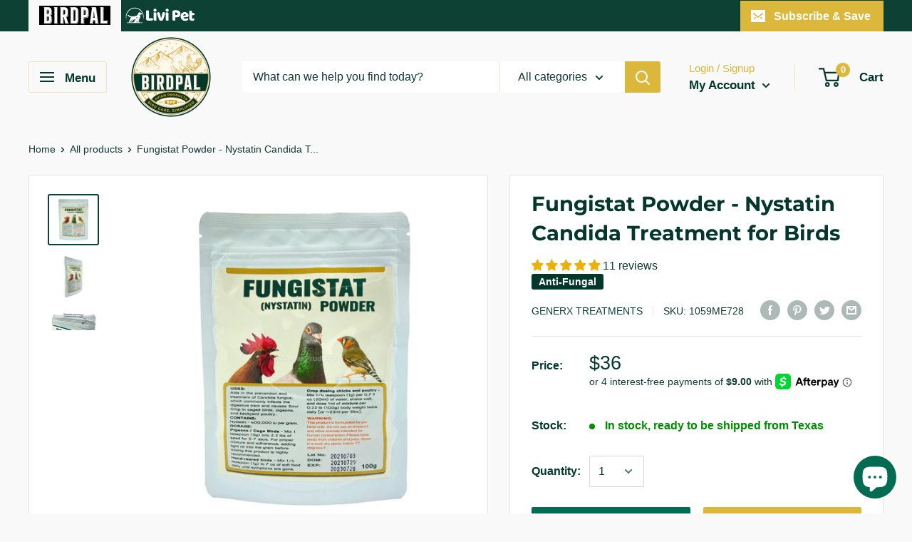

--- FILE ---
content_type: text/html; charset=utf-8
request_url: https://birdpalproducts.com/products/fungistat-powder
body_size: 55594
content:
<!doctype html>

<html class="no-js" lang="en">
  <head>
        




    <meta charset="utf-8">
    <meta name="viewport" content="width=device-width, initial-scale=1.0, height=device-height, minimum-scale=1.0, maximum-scale=5.0">
    <meta name="theme-color" content="#0c4134"><title>Fungistat Powder - Nystatin Candida Treatment for Birds
</title><meta name="description" content="Fungistat Powder is an antifungal which aids in the prevention and treatment of Candida (Sour Crop) fungus in finches, parrots, pigeons, and backyard chickens. Fungistat contains Nystatin, which is a proven and safe active ingredient, attacks the fungi at the source."><link rel="canonical" href="https://birdpalproducts.com/products/fungistat-powder"><link rel="shortcut icon" href="//birdpalproducts.com/cdn/shop/files/BirdPal_B_Circle_96x96.png?v=1614295020" type="image/png"><link rel="preload" as="style" href="//birdpalproducts.com/cdn/shop/t/10/assets/theme.css?v=182378592245540706881645134624">
    <link rel="preload" as="script" href="//birdpalproducts.com/cdn/shop/t/10/assets/theme.min.js?v=2846712176874531941642698229">
    <link rel="preconnect" href="https://cdn.shopify.com">
    <link rel="preconnect" href="https://fonts.shopifycdn.com">
    <link rel="dns-prefetch" href="https://productreviews.shopifycdn.com">
    <link rel="dns-prefetch" href="https://ajax.googleapis.com">
    <link rel="dns-prefetch" href="https://maps.googleapis.com">
    <link rel="dns-prefetch" href="https://maps.gstatic.com">

    <meta property="og:type" content="product">
  <meta property="og:title" content="Fungistat Powder - Nystatin Candida Treatment for Birds"><meta property="og:image" content="http://birdpalproducts.com/cdn/shop/products/fungistat-powder-nystatin-candida-treatment-for-birds-generx-treatments-955698.jpg?v=1645005679">
    <meta property="og:image:secure_url" content="https://birdpalproducts.com/cdn/shop/products/fungistat-powder-nystatin-candida-treatment-for-birds-generx-treatments-955698.jpg?v=1645005679">
    <meta property="og:image:width" content="2048">
    <meta property="og:image:height" content="2048"><meta property="product:price:amount" content="36.00">
  <meta property="product:price:currency" content="USD"><meta property="og:description" content="Fungistat Powder is an antifungal which aids in the prevention and treatment of Candida (Sour Crop) fungus in finches, parrots, pigeons, and backyard chickens. Fungistat contains Nystatin, which is a proven and safe active ingredient, attacks the fungi at the source."><meta property="og:url" content="https://birdpalproducts.com/products/fungistat-powder">
<meta property="og:site_name" content="BirdPal Avian Products, Inc."><meta name="twitter:card" content="summary"><meta name="twitter:title" content="Fungistat Powder - Nystatin Candida Treatment for Birds">
  <meta name="twitter:description" content="Shipping restrictions: This item cannot ship to California Fungistat Powder is an antifungal which aids in the prevention and treatment of Candida (Sour Crop) fungus in finches, parrots, pigeons, and backyard chickens. Fungistat contains Nystatin, which is a proven and safe active ingredient, attacks the fungi at the source and can be given to many different species of birds.  What is Candida in birds? Candida is an environmental fungus that infects the bird&#39;s digestive tract. Often times making their crops smell &#39;sour&#39;, candida is the main reason for &#39;sour crop&#39; infection in birds.  Many factors can lead to Candida as a primary infection such as contaminated water, diet (excessive sugar in food or fatty seeds that go rancid), long periods of treating with antibiotics such as Doxycycline, and a compromised immune system. Some symptoms of Candida, or sour crop, include">
  <meta name="twitter:image" content="https://birdpalproducts.com/cdn/shop/products/fungistat-powder-nystatin-candida-treatment-for-birds-generx-treatments-955698_600x600_crop_center.jpg?v=1645005679">
    <link rel="preload" href="//birdpalproducts.com/cdn/fonts/montserrat/montserrat_n7.3c434e22befd5c18a6b4afadb1e3d77c128c7939.woff2" as="font" type="font/woff2" crossorigin>
<link rel="preload" href="" as="font" type="font/woff2" crossorigin><link rel="preload" href="//birdpalproducts.com/cdn/fonts/montserrat/montserrat_i7.a0d4a463df4f146567d871890ffb3c80408e7732.woff2" as="font" type="font/woff2" crossorigin><link rel="preload" href="" as="font" type="font/woff2" crossorigin><link rel="preload" href="" as="font" type="font/woff2" crossorigin><link rel="preload" href="" as="font" type="font/woff2" crossorigin><style>
  @font-face {
  font-family: Montserrat;
  font-weight: 700;
  font-style: normal;
  font-display: fallback;
  src: url("//birdpalproducts.com/cdn/fonts/montserrat/montserrat_n7.3c434e22befd5c18a6b4afadb1e3d77c128c7939.woff2") format("woff2"),
       url("//birdpalproducts.com/cdn/fonts/montserrat/montserrat_n7.5d9fa6e2cae713c8fb539a9876489d86207fe957.woff") format("woff");
}

  
@font-face {
  font-family: Montserrat;
  font-weight: 700;
  font-style: italic;
  font-display: fallback;
  src: url("//birdpalproducts.com/cdn/fonts/montserrat/montserrat_i7.a0d4a463df4f146567d871890ffb3c80408e7732.woff2") format("woff2"),
       url("//birdpalproducts.com/cdn/fonts/montserrat/montserrat_i7.f6ec9f2a0681acc6f8152c40921d2a4d2e1a2c78.woff") format("woff");
}


  
  
  

  :root {
    --default-text-font-size : 15px;
    --base-text-font-size    : 16px;
    --heading-font-family    : Montserrat, sans-serif;
    --heading-font-weight    : 700;
    --heading-font-style     : normal;
    --text-font-family       : Helvetica, Arial, sans-serif;
    --text-font-weight       : 400;
    --text-font-style        : normal;
    --text-font-bolder-weight: bolder;
    --text-link-decoration   : underline;

    --text-color               : #133930;
    --text-color-rgb           : 19, 57, 48;
    --heading-color            : #04372b;
    --border-color             : #e1e3e4;
    --border-color-rgb         : 225, 227, 228;
    --form-border-color        : #d4d6d8;
    --accent-color             : #0c4134;
    --accent-color-rgb         : 12, 65, 52;
    --link-color               : #edb00b;
    --link-color-hover         : #a47a08;
    --background               : #f9f9f9;
    --secondary-background     : #ffffff;
    --secondary-background-rgb : 255, 255, 255;
    --accent-background        : rgba(12, 65, 52, 0.08);

    --error-color       : #ff0000;
    --error-background  : rgba(255, 0, 0, 0.07);
    --success-color     : #00aa00;
    --success-background: rgba(0, 170, 0, 0.11);

    --primary-button-background      : #016c52;
    --primary-button-background-rgb  : 1, 108, 82;
    --primary-button-text-color      : #ffffff;
    --secondary-button-background    : #dbb73b;
    --secondary-button-background-rgb: 219, 183, 59;
    --secondary-button-text-color    : #ffffff;

    --header-background      : #f9f9f9;
    --header-text-color      : #04372b;
    --header-light-text-color: #dbb73b;
    --header-border-color    : rgba(219, 183, 59, 0.3);
    --header-accent-color    : #dbb73b;

    --flickity-arrow-color: #abb1b4;--product-on-sale-accent           : #ee0000;
    --product-on-sale-accent-rgb       : 238, 0, 0;
    --product-on-sale-color            : #ffffff;
    --product-in-stock-color           : #008a00;
    --product-low-stock-color          : #ee0000;
    --product-sold-out-color           : #8a9297;
    --product-custom-label-1-background: #cc1124;
    --product-custom-label-1-color     : #ffffff;
    --product-custom-label-2-background: #04372b;
    --product-custom-label-2-color     : #ffffff;
    --product-review-star-color        : #ffbd00;

    --mobile-container-gutter : 20px;
    --desktop-container-gutter: 40px;
  }
</style>

<script>
  // IE11 does not have support for CSS variables, so we have to polyfill them
  if (!(((window || {}).CSS || {}).supports && window.CSS.supports('(--a: 0)'))) {
    const script = document.createElement('script');
    script.type = 'text/javascript';
    script.src = 'https://cdn.jsdelivr.net/npm/css-vars-ponyfill@2';
    script.onload = function() {
      cssVars({});
    };

    document.getElementsByTagName('head')[0].appendChild(script);
  }
</script>
    
<script type="text/javascript">
    (function(c,l,a,r,i,t,y){
        c[a]=c[a]||function(){(c[a].q=c[a].q||[]).push(arguments)};
        t=l.createElement(r);t.async=1;t.src="https://www.clarity.ms/tag/"+i;
        y=l.getElementsByTagName(r)[0];y.parentNode.insertBefore(t,y);
    })(window, document, "clarity", "script", "56cr0ckjyu");
</script><script>window.performance && window.performance.mark && window.performance.mark('shopify.content_for_header.start');</script><meta name="google-site-verification" content="X_VhmJl59lb4S-1g_KLcS0JeKOkVEIfiurMKFas7ZwU">
<meta id="shopify-digital-wallet" name="shopify-digital-wallet" content="/47442460834/digital_wallets/dialog">
<meta name="shopify-checkout-api-token" content="c9eb093f8e668a1e4c35a24e2c6a067e">
<meta id="in-context-paypal-metadata" data-shop-id="47442460834" data-venmo-supported="true" data-environment="production" data-locale="en_US" data-paypal-v4="true" data-currency="USD">
<link rel="alternate" type="application/json+oembed" href="https://birdpalproducts.com/products/fungistat-powder.oembed">
<script async="async" src="/checkouts/internal/preloads.js?locale=en-US"></script>
<script id="shopify-features" type="application/json">{"accessToken":"c9eb093f8e668a1e4c35a24e2c6a067e","betas":["rich-media-storefront-analytics"],"domain":"birdpalproducts.com","predictiveSearch":true,"shopId":47442460834,"locale":"en"}</script>
<script>var Shopify = Shopify || {};
Shopify.shop = "birdpal-avian-products.myshopify.com";
Shopify.locale = "en";
Shopify.currency = {"active":"USD","rate":"1.0"};
Shopify.country = "US";
Shopify.theme = {"name":"Warehouse (Enhancify-Dev) Nov 8","id":128731676898,"schema_name":"Warehouse","schema_version":"1.11.0","theme_store_id":871,"role":"main"};
Shopify.theme.handle = "null";
Shopify.theme.style = {"id":null,"handle":null};
Shopify.cdnHost = "birdpalproducts.com/cdn";
Shopify.routes = Shopify.routes || {};
Shopify.routes.root = "/";</script>
<script type="module">!function(o){(o.Shopify=o.Shopify||{}).modules=!0}(window);</script>
<script>!function(o){function n(){var o=[];function n(){o.push(Array.prototype.slice.apply(arguments))}return n.q=o,n}var t=o.Shopify=o.Shopify||{};t.loadFeatures=n(),t.autoloadFeatures=n()}(window);</script>
<script id="shop-js-analytics" type="application/json">{"pageType":"product"}</script>
<script defer="defer" async type="module" src="//birdpalproducts.com/cdn/shopifycloud/shop-js/modules/v2/client.init-shop-cart-sync_BdyHc3Nr.en.esm.js"></script>
<script defer="defer" async type="module" src="//birdpalproducts.com/cdn/shopifycloud/shop-js/modules/v2/chunk.common_Daul8nwZ.esm.js"></script>
<script type="module">
  await import("//birdpalproducts.com/cdn/shopifycloud/shop-js/modules/v2/client.init-shop-cart-sync_BdyHc3Nr.en.esm.js");
await import("//birdpalproducts.com/cdn/shopifycloud/shop-js/modules/v2/chunk.common_Daul8nwZ.esm.js");

  window.Shopify.SignInWithShop?.initShopCartSync?.({"fedCMEnabled":true,"windoidEnabled":true});

</script>
<script>(function() {
  var isLoaded = false;
  function asyncLoad() {
    if (isLoaded) return;
    isLoaded = true;
    var urls = ["?shop=birdpal-avian-products.myshopify.com","https:\/\/cdn.hextom.com\/js\/freeshippingbar.js?shop=birdpal-avian-products.myshopify.com","https:\/\/gcdn.incartupsell.com\/ijebj-yqU61M1qA1ULv_y99y5s.js?c=1765884119\u0026shop=birdpal-avian-products.myshopify.com"];
    for (var i = 0; i < urls.length; i++) {
      var s = document.createElement('script');
      s.type = 'text/javascript';
      s.async = true;
      s.src = urls[i];
      var x = document.getElementsByTagName('script')[0];
      x.parentNode.insertBefore(s, x);
    }
  };
  if(window.attachEvent) {
    window.attachEvent('onload', asyncLoad);
  } else {
    window.addEventListener('load', asyncLoad, false);
  }
})();</script>
<script id="__st">var __st={"a":47442460834,"offset":-21600,"reqid":"19009409-f615-4349-a537-c585291af4cc-1769031597","pageurl":"birdpalproducts.com\/products\/fungistat-powder","u":"c0d11a46d2e3","p":"product","rtyp":"product","rid":7606658433250};</script>
<script>window.ShopifyPaypalV4VisibilityTracking = true;</script>
<script id="captcha-bootstrap">!function(){'use strict';const t='contact',e='account',n='new_comment',o=[[t,t],['blogs',n],['comments',n],[t,'customer']],c=[[e,'customer_login'],[e,'guest_login'],[e,'recover_customer_password'],[e,'create_customer']],r=t=>t.map((([t,e])=>`form[action*='/${t}']:not([data-nocaptcha='true']) input[name='form_type'][value='${e}']`)).join(','),a=t=>()=>t?[...document.querySelectorAll(t)].map((t=>t.form)):[];function s(){const t=[...o],e=r(t);return a(e)}const i='password',u='form_key',d=['recaptcha-v3-token','g-recaptcha-response','h-captcha-response',i],f=()=>{try{return window.sessionStorage}catch{return}},m='__shopify_v',_=t=>t.elements[u];function p(t,e,n=!1){try{const o=window.sessionStorage,c=JSON.parse(o.getItem(e)),{data:r}=function(t){const{data:e,action:n}=t;return t[m]||n?{data:e,action:n}:{data:t,action:n}}(c);for(const[e,n]of Object.entries(r))t.elements[e]&&(t.elements[e].value=n);n&&o.removeItem(e)}catch(o){console.error('form repopulation failed',{error:o})}}const l='form_type',E='cptcha';function T(t){t.dataset[E]=!0}const w=window,h=w.document,L='Shopify',v='ce_forms',y='captcha';let A=!1;((t,e)=>{const n=(g='f06e6c50-85a8-45c8-87d0-21a2b65856fe',I='https://cdn.shopify.com/shopifycloud/storefront-forms-hcaptcha/ce_storefront_forms_captcha_hcaptcha.v1.5.2.iife.js',D={infoText:'Protected by hCaptcha',privacyText:'Privacy',termsText:'Terms'},(t,e,n)=>{const o=w[L][v],c=o.bindForm;if(c)return c(t,g,e,D).then(n);var r;o.q.push([[t,g,e,D],n]),r=I,A||(h.body.append(Object.assign(h.createElement('script'),{id:'captcha-provider',async:!0,src:r})),A=!0)});var g,I,D;w[L]=w[L]||{},w[L][v]=w[L][v]||{},w[L][v].q=[],w[L][y]=w[L][y]||{},w[L][y].protect=function(t,e){n(t,void 0,e),T(t)},Object.freeze(w[L][y]),function(t,e,n,w,h,L){const[v,y,A,g]=function(t,e,n){const i=e?o:[],u=t?c:[],d=[...i,...u],f=r(d),m=r(i),_=r(d.filter((([t,e])=>n.includes(e))));return[a(f),a(m),a(_),s()]}(w,h,L),I=t=>{const e=t.target;return e instanceof HTMLFormElement?e:e&&e.form},D=t=>v().includes(t);t.addEventListener('submit',(t=>{const e=I(t);if(!e)return;const n=D(e)&&!e.dataset.hcaptchaBound&&!e.dataset.recaptchaBound,o=_(e),c=g().includes(e)&&(!o||!o.value);(n||c)&&t.preventDefault(),c&&!n&&(function(t){try{if(!f())return;!function(t){const e=f();if(!e)return;const n=_(t);if(!n)return;const o=n.value;o&&e.removeItem(o)}(t);const e=Array.from(Array(32),(()=>Math.random().toString(36)[2])).join('');!function(t,e){_(t)||t.append(Object.assign(document.createElement('input'),{type:'hidden',name:u})),t.elements[u].value=e}(t,e),function(t,e){const n=f();if(!n)return;const o=[...t.querySelectorAll(`input[type='${i}']`)].map((({name:t})=>t)),c=[...d,...o],r={};for(const[a,s]of new FormData(t).entries())c.includes(a)||(r[a]=s);n.setItem(e,JSON.stringify({[m]:1,action:t.action,data:r}))}(t,e)}catch(e){console.error('failed to persist form',e)}}(e),e.submit())}));const S=(t,e)=>{t&&!t.dataset[E]&&(n(t,e.some((e=>e===t))),T(t))};for(const o of['focusin','change'])t.addEventListener(o,(t=>{const e=I(t);D(e)&&S(e,y())}));const B=e.get('form_key'),M=e.get(l),P=B&&M;t.addEventListener('DOMContentLoaded',(()=>{const t=y();if(P)for(const e of t)e.elements[l].value===M&&p(e,B);[...new Set([...A(),...v().filter((t=>'true'===t.dataset.shopifyCaptcha))])].forEach((e=>S(e,t)))}))}(h,new URLSearchParams(w.location.search),n,t,e,['guest_login'])})(!0,!0)}();</script>
<script integrity="sha256-4kQ18oKyAcykRKYeNunJcIwy7WH5gtpwJnB7kiuLZ1E=" data-source-attribution="shopify.loadfeatures" defer="defer" src="//birdpalproducts.com/cdn/shopifycloud/storefront/assets/storefront/load_feature-a0a9edcb.js" crossorigin="anonymous"></script>
<script data-source-attribution="shopify.dynamic_checkout.dynamic.init">var Shopify=Shopify||{};Shopify.PaymentButton=Shopify.PaymentButton||{isStorefrontPortableWallets:!0,init:function(){window.Shopify.PaymentButton.init=function(){};var t=document.createElement("script");t.src="https://birdpalproducts.com/cdn/shopifycloud/portable-wallets/latest/portable-wallets.en.js",t.type="module",document.head.appendChild(t)}};
</script>
<script data-source-attribution="shopify.dynamic_checkout.buyer_consent">
  function portableWalletsHideBuyerConsent(e){var t=document.getElementById("shopify-buyer-consent"),n=document.getElementById("shopify-subscription-policy-button");t&&n&&(t.classList.add("hidden"),t.setAttribute("aria-hidden","true"),n.removeEventListener("click",e))}function portableWalletsShowBuyerConsent(e){var t=document.getElementById("shopify-buyer-consent"),n=document.getElementById("shopify-subscription-policy-button");t&&n&&(t.classList.remove("hidden"),t.removeAttribute("aria-hidden"),n.addEventListener("click",e))}window.Shopify?.PaymentButton&&(window.Shopify.PaymentButton.hideBuyerConsent=portableWalletsHideBuyerConsent,window.Shopify.PaymentButton.showBuyerConsent=portableWalletsShowBuyerConsent);
</script>
<script>
  function portableWalletsCleanup(e){e&&e.src&&console.error("Failed to load portable wallets script "+e.src);var t=document.querySelectorAll("shopify-accelerated-checkout .shopify-payment-button__skeleton, shopify-accelerated-checkout-cart .wallet-cart-button__skeleton"),e=document.getElementById("shopify-buyer-consent");for(let e=0;e<t.length;e++)t[e].remove();e&&e.remove()}function portableWalletsNotLoadedAsModule(e){e instanceof ErrorEvent&&"string"==typeof e.message&&e.message.includes("import.meta")&&"string"==typeof e.filename&&e.filename.includes("portable-wallets")&&(window.removeEventListener("error",portableWalletsNotLoadedAsModule),window.Shopify.PaymentButton.failedToLoad=e,"loading"===document.readyState?document.addEventListener("DOMContentLoaded",window.Shopify.PaymentButton.init):window.Shopify.PaymentButton.init())}window.addEventListener("error",portableWalletsNotLoadedAsModule);
</script>

<script type="module" src="https://birdpalproducts.com/cdn/shopifycloud/portable-wallets/latest/portable-wallets.en.js" onError="portableWalletsCleanup(this)" crossorigin="anonymous"></script>
<script nomodule>
  document.addEventListener("DOMContentLoaded", portableWalletsCleanup);
</script>

<link id="shopify-accelerated-checkout-styles" rel="stylesheet" media="screen" href="https://birdpalproducts.com/cdn/shopifycloud/portable-wallets/latest/accelerated-checkout-backwards-compat.css" crossorigin="anonymous">
<style id="shopify-accelerated-checkout-cart">
        #shopify-buyer-consent {
  margin-top: 1em;
  display: inline-block;
  width: 100%;
}

#shopify-buyer-consent.hidden {
  display: none;
}

#shopify-subscription-policy-button {
  background: none;
  border: none;
  padding: 0;
  text-decoration: underline;
  font-size: inherit;
  cursor: pointer;
}

#shopify-subscription-policy-button::before {
  box-shadow: none;
}

      </style>

<script>window.performance && window.performance.mark && window.performance.mark('shopify.content_for_header.end');</script><link rel="stylesheet" href="//birdpalproducts.com/cdn/shop/t/10/assets/theme.css?v=182378592245540706881645134624">

    



    <script>
      // This allows to expose several variables to the global scope, to be used in scripts
      window.theme = {
        pageType: "product",
        cartCount: 0,
        moneyFormat: "${{amount}}",
        moneyWithCurrencyFormat: "${{amount}} USD",
        showDiscount: false,
        discountMode: "saving",
        searchMode: "product,article,page",
        cartType: "drawer"
      };

      window.routes = {
        rootUrl: "\/",
        cartUrl: "\/cart",
        cartAddUrl: "\/cart\/add",
        cartChangeUrl: "\/cart\/change",
        searchUrl: "\/search",
        productRecommendationsUrl: "\/recommendations\/products"
      };

      window.languages = {
        collectionOnSaleLabel: "Save {{savings}}",
        productFormUnavailable: "Unavailable",
        productFormAddToCart: "Add to cart",
        productFormSoldOut: "Sold out",
        shippingEstimatorNoResults: "No shipping could be found for your address.",
        shippingEstimatorOneResult: "There is one shipping rate for your address:",
        shippingEstimatorMultipleResults: "There are {{count}} shipping rates for your address:",
        shippingEstimatorErrors: "There are some errors:"
      };

      window.lazySizesConfig = {
        loadHidden: false,
        hFac: 0.8,
        expFactor: 3,
        customMedia: {
          '--phone': '(max-width: 640px)',
          '--tablet': '(min-width: 641px) and (max-width: 1023px)',
          '--lap': '(min-width: 1024px)'
        }
      };

      document.documentElement.className = document.documentElement.className.replace('no-js', 'js');
    </script><script src="//birdpalproducts.com/cdn/shop/t/10/assets/theme.min.js?v=2846712176874531941642698229" defer></script>
    <script src="//birdpalproducts.com/cdn/shop/t/10/assets/custom.js?v=90373254691674712701636367534" defer></script><script>
        (function () {
          window.onpageshow = function() {
            // We force re-freshing the cart content onpageshow, as most browsers will serve a cache copy when hitting the
            // back button, which cause staled data
            document.documentElement.dispatchEvent(new CustomEvent('cart:refresh', {
              bubbles: true,
              detail: {scrollToTop: false}
            }));
          };
        })();
      </script><script
  src="https://code.jquery.com/jquery-3.5.1.slim.min.js"
  integrity="sha256-4+XzXVhsDmqanXGHaHvgh1gMQKX40OUvDEBTu8JcmNs="
  crossorigin="anonymous"></script>
    
  <script>window.is_hulkpo_installed=false</script>
    <style>
      .jdgm-carousel-wrapper .jdgm-carousel-title, .jdgm-carousel-wrapper .jdgm-all-reviews-rating-wrapper {
            text-align: center !important;
      }
      .jdgm-carousel-title {
          font-size: 140%;
      }
    </style>
  <!-- BEGIN app block: shopify://apps/blockify-fraud-filter/blocks/app_embed/2e3e0ba5-0e70-447a-9ec5-3bf76b5ef12e --> 
 
 
    <script>
        window.blockifyShopIdentifier = "birdpal-avian-products.myshopify.com";
        window.ipBlockerMetafields = "{\"showOverlayByPass\":false,\"disableSpyExtensions\":false,\"blockUnknownBots\":false,\"activeApp\":false,\"blockByMetafield\":false,\"visitorAnalytic\":true,\"showWatermark\":true}";
        window.blockifyRules = null;
        window.ipblockerBlockTemplate = "{\"customCss\":\"#blockify---container{--bg-blockify: #fff;position:relative}#blockify---container::after{content:'';position:absolute;inset:0;background-repeat:no-repeat !important;background-size:cover !important;background:var(--bg-blockify);z-index:0}#blockify---container #blockify---container__inner{display:flex;flex-direction:column;align-items:center;position:relative;z-index:1}#blockify---container #blockify---container__inner #blockify-block-content{display:flex;flex-direction:column;align-items:center;text-align:center}#blockify---container #blockify---container__inner #blockify-block-content #blockify-block-superTitle{display:none !important}#blockify---container #blockify---container__inner #blockify-block-content #blockify-block-title{font-size:313%;font-weight:bold;margin-top:1em}@media only screen and (min-width: 768px) and (max-width: 1199px){#blockify---container #blockify---container__inner #blockify-block-content #blockify-block-title{font-size:188%}}@media only screen and (max-width: 767px){#blockify---container #blockify---container__inner #blockify-block-content #blockify-block-title{font-size:107%}}#blockify---container #blockify---container__inner #blockify-block-content #blockify-block-description{font-size:125%;margin:1.5em;line-height:1.5}@media only screen and (min-width: 768px) and (max-width: 1199px){#blockify---container #blockify---container__inner #blockify-block-content #blockify-block-description{font-size:88%}}@media only screen and (max-width: 767px){#blockify---container #blockify---container__inner #blockify-block-content #blockify-block-description{font-size:107%}}#blockify---container #blockify---container__inner #blockify-block-content #blockify-block-description #blockify-block-text-blink{display:none !important}#blockify---container #blockify---container__inner #blockify-logo-block-image{position:relative;width:400px;height:auto;max-height:300px}@media only screen and (max-width: 767px){#blockify---container #blockify---container__inner #blockify-logo-block-image{width:200px}}#blockify---container #blockify---container__inner #blockify-logo-block-image::before{content:'';display:block;padding-bottom:56.2%}#blockify---container #blockify---container__inner #blockify-logo-block-image img{position:absolute;top:0;left:0;width:100%;height:100%;object-fit:contain}\\n\",\"logoImage\":{\"active\":true,\"value\":\"https:\/\/fraud.blockifyapp.com\/s\/api\/public\/assets\/default-thumbnail.png\",\"altText\":\"Red octagonal stop sign with a black hand symbol in the center, indicating a warning or prohibition\"},\"superTitle\":{\"active\":false,\"text\":\"403\",\"color\":\"#899df1\"},\"title\":{\"active\":true,\"text\":\"Access Denied\",\"color\":\"#000\"},\"description\":{\"active\":true,\"text\":\"The site owner may have set restrictions that prevent you from accessing the site. Please contact the site owner for access.\",\"color\":\"#000\"},\"background\":{\"active\":true,\"value\":\"#fff\",\"type\":\"1\",\"colorFrom\":null,\"colorTo\":null}}";

        
            window.blockifyProductCollections = [228519575714,265988505762,228756324514,228979015842,229303648418,228983767202,400926802146,228519477410];
        
    </script>
<link href="https://cdn.shopify.com/extensions/019bde6c-6f74-71a0-9e52-4539429898f4/blockify-shopify-288/assets/blockify-embed.min.js" as="script" type="text/javascript" rel="preload"><link href="https://cdn.shopify.com/extensions/019bde6c-6f74-71a0-9e52-4539429898f4/blockify-shopify-288/assets/prevent-bypass-script.min.js" as="script" type="text/javascript" rel="preload">
<script type="text/javascript">
    window.blockifyBaseUrl = 'https://fraud.blockifyapp.com/s/api';
    window.blockifyPublicUrl = 'https://fraud.blockifyapp.com/s/api/public';
    window.bucketUrl = 'https://storage.synctrack.io/megamind-fraud';
    window.storefrontApiUrl  = 'https://fraud.blockifyapp.com/p/api';
</script>
<script type="text/javascript">
  window.blockifyChecking = true;
</script>
<script id="blockifyScriptByPass" type="text/javascript" src=https://cdn.shopify.com/extensions/019bde6c-6f74-71a0-9e52-4539429898f4/blockify-shopify-288/assets/prevent-bypass-script.min.js async></script>
<script id="blockifyScriptTag" type="text/javascript" src=https://cdn.shopify.com/extensions/019bde6c-6f74-71a0-9e52-4539429898f4/blockify-shopify-288/assets/blockify-embed.min.js async></script>


<!-- END app block --><!-- BEGIN app block: shopify://apps/tinyseo/blocks/breadcrumbs-json-ld-embed/0605268f-f7c4-4e95-b560-e43df7d59ae4 --><script type="application/ld+json" id="tinyimg-breadcrumbs-json-ld">
      {
        "@context": "https://schema.org",
        "@type": "BreadcrumbList",
        "itemListElement": [
          {
            "@type": "ListItem",
            "position": 1,
            "item": {
              "@id": "https://birdpalproducts.com",
          "name": "Home"
        }
      }
      
        
        
      ,{
        "@type": "ListItem",
        "position": 2,
        "item": {
          "@id": "https://birdpalproducts.com/products/fungistat-powder",
          "name": "Fungistat Powder - Nystatin Candida Treatment for Birds"
        }
      }
      
      ]
    }
  </script>
<!-- END app block --><!-- BEGIN app block: shopify://apps/tinyseo/blocks/product-json-ld-embed/0605268f-f7c4-4e95-b560-e43df7d59ae4 --><script type="application/ld+json" id="tinyimg-product-json-ld">{
  "@context": "https://schema.org/",
  "@type": "Product",
  "@id": "https://birdpalproducts.com/products/fungistat-powder",

  "category": "Bird Supplies",
  

  
  
  

  

  "weight": {
  "@type": "QuantitativeValue",
  "value": "0.31",
  "unitCode": "LBR"
  },"offers" : [
  {
  "@type" : "Offer" ,
  "mpn": 42491620819170,

  "sku": "1059ME728",
  
  "priceCurrency" : "USD" ,
  "price": "36.0",
  "priceValidUntil": "2026-04-21",
  
  
  "availability" : "http://schema.org/InStock",
  
  "itemCondition": "http://schema.org/NewCondition",
  

  "url" : "https://birdpalproducts.com/products/fungistat-powder?variant=42491620819170",
  

  
  
  
  
  "seller" : {
  "@type" : "Organization",
  "name" : "BirdPal Avian Products, Inc."
  }
  }
  ],
  "name": "Fungistat Powder - Nystatin Candida Treatment for Birds","image": "https://birdpalproducts.com/cdn/shop/products/fungistat-powder-nystatin-candida-treatment-for-birds-generx-treatments-955698.jpg?v=1645005679",








  
  
  
  




  
  
  
  
  
  


  
  
  
  
"aggregateRating": {
    "@type": "AggregateRating",
    "ratingValue": "4.82",
    "ratingCount": "11",
    "bestRating": "5",
    "worstRating": "1"
  },"description": "Shipping restrictions: This item cannot ship to California Fungistat Powder is an antifungal which aids in the prevention and treatment of Candida (Sour Crop) fungus in finches, parrots, pigeons, and backyard chickens. Fungistat contains Nystatin, which is a proven and safe active ingredient, attacks the fungi at the source and can be given to many different species of birds.  What is Candida in birds? Candida is an environmental fungus that infects the bird\u0026#39;s digestive tract. Often times making their crops smell \u0026#39;sour\u0026#39;, candida is the main reason for \u0026#39;sour crop\u0026#39; infection in birds.  Many factors can lead to Candida as a primary infection such as contaminated water, diet (excessive sugar in food or fatty seeds that go rancid), long periods of treating with antibiotics such as Doxycycline, and a compromised immune system. Some symptoms of Candida, or sour crop, include a compacted or fowl-smelling crop, a crop full of mucus, fluffed feathers, lethargy, loss of appetite, and delayed emptying of the crop. Key Benefits  An antifungal which aids in prevention and treatment of sour crop fungus  Contains 400,000 iu of Nystatin, a safe and effective ingredient against candida Multi-bird species formula Safe for chicks and young birds Perfect to use on hookbills\/parrots after a long treatment of Psittacosis Is easily added to grain, soft food, and can also be cropped dosed in chicks, baby birds, and adult poultry Resealable pack keep contents fresh, longer  Dosage Instructions Pigeons\/cage birds - Mix 1 teaspoon (5g) into 2.2 lbs of seed for 5 to 7 consecutive days. For proper mixture and adherence, adding a light oil into the grain before mixing Fungistat is highly recommended.  Hand-reared birds - Mix 1\/4 teaspoon (~1g) to 7 oz of soft food daily until symptoms are gone.  Crop dosing chicks \u0026amp;amp; poultry - Mix 1\/4 teaspoon (~1g) per 0.7 fl oz (20ml) of water. Shake well and dose 1ml of mixture per 0.22 lb (100g) of body weight twice daily [or ~23ml per 5lbs of body weight].  Active Ingredient 400,000 iu of Nystatin per gram.  Size 100 g (3.5 oz) powder in resealable pouch. * Disclaimer: This product is for pet birds only. Not for animals whose meat or eggs are intended for human consumption*",
  "manufacturer": "GeneRx Treatments",
  "material": "",
  "url": "https://birdpalproducts.com/products/fungistat-powder",
    
  "additionalProperty":
  [
  
    
    
    ],
    
    "brand": {
      "@type": "Brand",
      "name": "GeneRx Treatments"
    }
 }
</script>
<!-- END app block --><!-- BEGIN app block: shopify://apps/judge-me-reviews/blocks/judgeme_core/61ccd3b1-a9f2-4160-9fe9-4fec8413e5d8 --><!-- Start of Judge.me Core -->






<link rel="dns-prefetch" href="https://cdnwidget.judge.me">
<link rel="dns-prefetch" href="https://cdn.judge.me">
<link rel="dns-prefetch" href="https://cdn1.judge.me">
<link rel="dns-prefetch" href="https://api.judge.me">

<script data-cfasync='false' class='jdgm-settings-script'>window.jdgmSettings={"pagination":5,"disable_web_reviews":false,"badge_no_review_text":"No reviews","badge_n_reviews_text":"{{ n }} review/reviews","badge_star_color":"#EDB00B","hide_badge_preview_if_no_reviews":true,"badge_hide_text":false,"enforce_center_preview_badge":false,"widget_title":"Customer Reviews","widget_open_form_text":"Write a review","widget_close_form_text":"Cancel review","widget_refresh_page_text":"Refresh page","widget_summary_text":"Based on {{ number_of_reviews }} review/reviews","widget_no_review_text":"Be the first to write a review","widget_name_field_text":"Display name","widget_verified_name_field_text":"Verified Name (public)","widget_name_placeholder_text":"Display name","widget_required_field_error_text":"This field is required.","widget_email_field_text":"Email address","widget_verified_email_field_text":"Verified Email (private, can not be edited)","widget_email_placeholder_text":"Your email address","widget_email_field_error_text":"Please enter a valid email address.","widget_rating_field_text":"Rating","widget_review_title_field_text":"Review Title","widget_review_title_placeholder_text":"Give your review a title","widget_review_body_field_text":"Review content","widget_review_body_placeholder_text":"Start writing here...","widget_pictures_field_text":"Picture/Video (optional)","widget_submit_review_text":"Submit Review","widget_submit_verified_review_text":"Submit Verified Review","widget_submit_success_msg_with_auto_publish":"Thank you! Please refresh the page in a few moments to see your review. You can remove or edit your review by logging into \u003ca href='https://judge.me/login' target='_blank' rel='nofollow noopener'\u003eJudge.me\u003c/a\u003e","widget_submit_success_msg_no_auto_publish":"Thank you! Your review will be published as soon as it is approved by the shop admin. You can remove or edit your review by logging into \u003ca href='https://judge.me/login' target='_blank' rel='nofollow noopener'\u003eJudge.me\u003c/a\u003e","widget_show_default_reviews_out_of_total_text":"Showing {{ n_reviews_shown }} out of {{ n_reviews }} reviews.","widget_show_all_link_text":"Show all","widget_show_less_link_text":"Show less","widget_author_said_text":"{{ reviewer_name }} said:","widget_days_text":"{{ n }} days ago","widget_weeks_text":"{{ n }} week/weeks ago","widget_months_text":"{{ n }} month/months ago","widget_years_text":"{{ n }} year/years ago","widget_yesterday_text":"Yesterday","widget_today_text":"Today","widget_replied_text":"\u003e\u003e {{ shop_name }} replied:","widget_read_more_text":"Read more","widget_reviewer_name_as_initial":"","widget_rating_filter_color":"#133930","widget_rating_filter_see_all_text":"See all reviews","widget_sorting_most_recent_text":"Most Recent","widget_sorting_highest_rating_text":"Highest Rating","widget_sorting_lowest_rating_text":"Lowest Rating","widget_sorting_with_pictures_text":"Only Pictures","widget_sorting_most_helpful_text":"Most Helpful","widget_open_question_form_text":"Ask a question","widget_reviews_subtab_text":"Reviews","widget_questions_subtab_text":"Questions","widget_question_label_text":"Question","widget_answer_label_text":"Answer","widget_question_placeholder_text":"Write your question here","widget_submit_question_text":"Submit Question","widget_question_submit_success_text":"Thank you for your question! We will notify you once it gets answered.","widget_star_color":"#EDB00B","verified_badge_text":"Verified","verified_badge_bg_color":"#133930","verified_badge_text_color":"","verified_badge_placement":"left-of-reviewer-name","widget_review_max_height":3,"widget_hide_border":false,"widget_social_share":false,"widget_thumb":false,"widget_review_location_show":true,"widget_location_format":"","all_reviews_include_out_of_store_products":true,"all_reviews_out_of_store_text":"(out of store)","all_reviews_pagination":100,"all_reviews_product_name_prefix_text":"about","enable_review_pictures":true,"enable_question_anwser":false,"widget_theme":"align","review_date_format":"mm/dd/yyyy","default_sort_method":"most-recent","widget_product_reviews_subtab_text":"Product Reviews","widget_shop_reviews_subtab_text":"Shop Reviews","widget_other_products_reviews_text":"Reviews for other products","widget_store_reviews_subtab_text":"Store reviews","widget_no_store_reviews_text":"This store hasn't received any reviews yet","widget_web_restriction_product_reviews_text":"This product hasn't received any reviews yet","widget_no_items_text":"No items found","widget_show_more_text":"Show more","widget_write_a_store_review_text":"Write a Store Review","widget_other_languages_heading":"Reviews in Other Languages","widget_translate_review_text":"Translate review to {{ language }}","widget_translating_review_text":"Translating...","widget_show_original_translation_text":"Show original ({{ language }})","widget_translate_review_failed_text":"Review couldn't be translated.","widget_translate_review_retry_text":"Retry","widget_translate_review_try_again_later_text":"Try again later","show_product_url_for_grouped_product":false,"widget_sorting_pictures_first_text":"Pictures First","show_pictures_on_all_rev_page_mobile":false,"show_pictures_on_all_rev_page_desktop":false,"floating_tab_hide_mobile_install_preference":false,"floating_tab_button_name":"★ Reviews","floating_tab_title":"Let customers speak for us","floating_tab_button_color":"","floating_tab_button_background_color":"","floating_tab_url":"","floating_tab_url_enabled":false,"floating_tab_tab_style":"text","all_reviews_text_badge_text":"Customers rate us {{ shop.metafields.judgeme.all_reviews_rating | round: 1 }}/5 based on {{ shop.metafields.judgeme.all_reviews_count }} reviews.","all_reviews_text_badge_text_branded_style":"{{ shop.metafields.judgeme.all_reviews_rating | round: 1 }} out of 5 stars based on {{ shop.metafields.judgeme.all_reviews_count }} reviews","is_all_reviews_text_badge_a_link":false,"show_stars_for_all_reviews_text_badge":false,"all_reviews_text_badge_url":"","all_reviews_text_style":"branded","all_reviews_text_color_style":"judgeme_brand_color","all_reviews_text_color":"#108474","all_reviews_text_show_jm_brand":true,"featured_carousel_show_header":true,"featured_carousel_title":"Real reviews from real customers","testimonials_carousel_title":"Customers are saying","videos_carousel_title":"Real customer stories","cards_carousel_title":"Customers are saying","featured_carousel_count_text":"from {{ n }} reviews","featured_carousel_add_link_to_all_reviews_page":false,"featured_carousel_url":"","featured_carousel_show_images":true,"featured_carousel_autoslide_interval":4,"featured_carousel_arrows_on_the_sides":false,"featured_carousel_height":225,"featured_carousel_width":75,"featured_carousel_image_size":0,"featured_carousel_image_height":250,"featured_carousel_arrow_color":"#133930","verified_count_badge_style":"branded","verified_count_badge_orientation":"horizontal","verified_count_badge_color_style":"judgeme_brand_color","verified_count_badge_color":"#108474","is_verified_count_badge_a_link":false,"verified_count_badge_url":"","verified_count_badge_show_jm_brand":true,"widget_rating_preset_default":5,"widget_first_sub_tab":"product-reviews","widget_show_histogram":true,"widget_histogram_use_custom_color":true,"widget_pagination_use_custom_color":true,"widget_star_use_custom_color":false,"widget_verified_badge_use_custom_color":true,"widget_write_review_use_custom_color":false,"picture_reminder_submit_button":"Upload Pictures","enable_review_videos":false,"mute_video_by_default":false,"widget_sorting_videos_first_text":"Videos First","widget_review_pending_text":"Pending","featured_carousel_items_for_large_screen":3,"social_share_options_order":"Facebook,Twitter","remove_microdata_snippet":false,"disable_json_ld":false,"enable_json_ld_products":false,"preview_badge_show_question_text":false,"preview_badge_no_question_text":"No questions","preview_badge_n_question_text":"{{ number_of_questions }} question/questions","qa_badge_show_icon":false,"qa_badge_position":"same-row","remove_judgeme_branding":true,"widget_add_search_bar":false,"widget_search_bar_placeholder":"Search","widget_sorting_verified_only_text":"Verified only","featured_carousel_theme":"card","featured_carousel_show_rating":true,"featured_carousel_show_title":true,"featured_carousel_show_body":true,"featured_carousel_show_date":false,"featured_carousel_show_reviewer":true,"featured_carousel_show_product":false,"featured_carousel_header_background_color":"#108474","featured_carousel_header_text_color":"#ffffff","featured_carousel_name_product_separator":"reviewed","featured_carousel_full_star_background":"#EDB00B","featured_carousel_empty_star_background":"#dadada","featured_carousel_vertical_theme_background":"#f9fafb","featured_carousel_verified_badge_enable":false,"featured_carousel_verified_badge_color":"#EDB00B","featured_carousel_border_style":"round","featured_carousel_review_line_length_limit":3,"featured_carousel_more_reviews_button_text":"Read more reviews","featured_carousel_view_product_button_text":"View product","all_reviews_page_load_reviews_on":"scroll","all_reviews_page_load_more_text":"Load More Reviews","disable_fb_tab_reviews":false,"enable_ajax_cdn_cache":false,"widget_advanced_speed_features":5,"widget_public_name_text":"displayed publicly like","default_reviewer_name":"John Smith","default_reviewer_name_has_non_latin":true,"widget_reviewer_anonymous":"Anonymous","medals_widget_title":"Judge.me Review Medals","medals_widget_background_color":"#f9fafb","medals_widget_position":"footer_all_pages","medals_widget_border_color":"#f9fafb","medals_widget_verified_text_position":"left","medals_widget_use_monochromatic_version":false,"medals_widget_elements_color":"#108474","show_reviewer_avatar":true,"widget_invalid_yt_video_url_error_text":"Not a YouTube video URL","widget_max_length_field_error_text":"Please enter no more than {0} characters.","widget_show_country_flag":false,"widget_show_collected_via_shop_app":true,"widget_verified_by_shop_badge_style":"light","widget_verified_by_shop_text":"Verified by Shop","widget_show_photo_gallery":false,"widget_load_with_code_splitting":true,"widget_ugc_install_preference":false,"widget_ugc_title":"Made by us, Shared by you","widget_ugc_subtitle":"Tag us to see your picture featured in our page","widget_ugc_arrows_color":"#ffffff","widget_ugc_primary_button_text":"Buy Now","widget_ugc_primary_button_background_color":"#108474","widget_ugc_primary_button_text_color":"#ffffff","widget_ugc_primary_button_border_width":"0","widget_ugc_primary_button_border_style":"none","widget_ugc_primary_button_border_color":"#108474","widget_ugc_primary_button_border_radius":"25","widget_ugc_secondary_button_text":"Load More","widget_ugc_secondary_button_background_color":"#ffffff","widget_ugc_secondary_button_text_color":"#108474","widget_ugc_secondary_button_border_width":"2","widget_ugc_secondary_button_border_style":"solid","widget_ugc_secondary_button_border_color":"#108474","widget_ugc_secondary_button_border_radius":"25","widget_ugc_reviews_button_text":"View Reviews","widget_ugc_reviews_button_background_color":"#ffffff","widget_ugc_reviews_button_text_color":"#108474","widget_ugc_reviews_button_border_width":"2","widget_ugc_reviews_button_border_style":"solid","widget_ugc_reviews_button_border_color":"#108474","widget_ugc_reviews_button_border_radius":"25","widget_ugc_reviews_button_link_to":"judgeme-reviews-page","widget_ugc_show_post_date":true,"widget_ugc_max_width":"800","widget_rating_metafield_value_type":true,"widget_primary_color":"#EDB00B","widget_enable_secondary_color":true,"widget_secondary_color":"#133930","widget_summary_average_rating_text":"{{ average_rating }} out of 5","widget_media_grid_title":"Customer photos \u0026 videos","widget_media_grid_see_more_text":"See more","widget_round_style":false,"widget_show_product_medals":false,"widget_verified_by_judgeme_text":"Verified by Judge.me","widget_show_store_medals":true,"widget_verified_by_judgeme_text_in_store_medals":"Verified by Judge.me","widget_media_field_exceed_quantity_message":"Sorry, we can only accept {{ max_media }} for one review.","widget_media_field_exceed_limit_message":"{{ file_name }} is too large, please select a {{ media_type }} less than {{ size_limit }}MB.","widget_review_submitted_text":"Review Submitted!","widget_question_submitted_text":"Question Submitted!","widget_close_form_text_question":"Cancel","widget_write_your_answer_here_text":"Write your answer here","widget_enabled_branded_link":true,"widget_show_collected_by_judgeme":false,"widget_reviewer_name_color":"","widget_write_review_text_color":"","widget_write_review_bg_color":"","widget_collected_by_judgeme_text":"collected by Judge.me","widget_pagination_type":"load_more","widget_load_more_text":"Load More","widget_load_more_color":"#133930","widget_full_review_text":"Full Review","widget_read_more_reviews_text":"Read More Reviews","widget_read_questions_text":"Read Questions","widget_questions_and_answers_text":"Questions \u0026 Answers","widget_verified_by_text":"Verified by","widget_verified_text":"Verified","widget_number_of_reviews_text":"{{ number_of_reviews }} reviews","widget_back_button_text":"Back","widget_next_button_text":"Next","widget_custom_forms_filter_button":"Filters","custom_forms_style":"horizontal","widget_show_review_information":false,"how_reviews_are_collected":"How reviews are collected?","widget_show_review_keywords":true,"widget_gdpr_statement":"How we use your data: We'll only contact you about the review you left, and only if necessary. By submitting your review, you agree to Judge.me's \u003ca href='https://judge.me/terms' target='_blank' rel='nofollow noopener'\u003eterms\u003c/a\u003e, \u003ca href='https://judge.me/privacy' target='_blank' rel='nofollow noopener'\u003eprivacy\u003c/a\u003e and \u003ca href='https://judge.me/content-policy' target='_blank' rel='nofollow noopener'\u003econtent\u003c/a\u003e policies.","widget_multilingual_sorting_enabled":false,"widget_translate_review_content_enabled":false,"widget_translate_review_content_method":"manual","popup_widget_review_selection":"automatically_with_pictures","popup_widget_round_border_style":true,"popup_widget_show_title":true,"popup_widget_show_body":true,"popup_widget_show_reviewer":false,"popup_widget_show_product":true,"popup_widget_show_pictures":true,"popup_widget_use_review_picture":true,"popup_widget_show_on_home_page":true,"popup_widget_show_on_product_page":true,"popup_widget_show_on_collection_page":true,"popup_widget_show_on_cart_page":true,"popup_widget_position":"bottom_left","popup_widget_first_review_delay":5,"popup_widget_duration":5,"popup_widget_interval":5,"popup_widget_review_count":5,"popup_widget_hide_on_mobile":true,"review_snippet_widget_round_border_style":true,"review_snippet_widget_card_color":"#FFFFFF","review_snippet_widget_slider_arrows_background_color":"#FFFFFF","review_snippet_widget_slider_arrows_color":"#000000","review_snippet_widget_star_color":"#108474","show_product_variant":false,"all_reviews_product_variant_label_text":"Variant: ","widget_show_verified_branding":false,"widget_ai_summary_title":"Customers say","widget_ai_summary_disclaimer":"AI-powered review summary based on recent customer reviews","widget_show_ai_summary":false,"widget_show_ai_summary_bg":false,"widget_show_review_title_input":true,"redirect_reviewers_invited_via_email":"external_form","request_store_review_after_product_review":false,"request_review_other_products_in_order":true,"review_form_color_scheme":"default","review_form_corner_style":"square","review_form_star_color":{},"review_form_text_color":"#333333","review_form_background_color":"#ffffff","review_form_field_background_color":"#fafafa","review_form_button_color":{},"review_form_button_text_color":"#ffffff","review_form_modal_overlay_color":"#000000","review_content_screen_title_text":"How would you rate this product?","review_content_introduction_text":"We would love it if you would share a bit about your experience.","store_review_form_title_text":"How would you rate this store?","store_review_form_introduction_text":"We would love it if you would share a bit about your experience.","show_review_guidance_text":true,"one_star_review_guidance_text":"Poor","five_star_review_guidance_text":"Great","customer_information_screen_title_text":"About you","customer_information_introduction_text":"Please tell us more about you.","custom_questions_screen_title_text":"Your experience in more detail","custom_questions_introduction_text":"Here are a few questions to help us understand more about your experience.","review_submitted_screen_title_text":"Thanks for your review!","review_submitted_screen_thank_you_text":"We are processing it and it will appear on the store soon.","review_submitted_screen_email_verification_text":"Please confirm your email by clicking the link we just sent you. This helps us keep reviews authentic.","review_submitted_request_store_review_text":"Would you like to share your experience of shopping with us?","review_submitted_review_other_products_text":"Would you like to review these products?","store_review_screen_title_text":"Would you like to share your experience of shopping with us?","store_review_introduction_text":"We value your feedback and use it to improve. Please share any thoughts or suggestions you have.","reviewer_media_screen_title_picture_text":"Share a picture","reviewer_media_introduction_picture_text":"Upload a photo to support your review.","reviewer_media_screen_title_video_text":"Share a video","reviewer_media_introduction_video_text":"Upload a video to support your review.","reviewer_media_screen_title_picture_or_video_text":"Share a picture or video","reviewer_media_introduction_picture_or_video_text":"Upload a photo or video to support your review.","reviewer_media_youtube_url_text":"Paste your Youtube URL here","advanced_settings_next_step_button_text":"Next","advanced_settings_close_review_button_text":"Close","modal_write_review_flow":false,"write_review_flow_required_text":"Required","write_review_flow_privacy_message_text":"We respect your privacy.","write_review_flow_anonymous_text":"Post review as anonymous","write_review_flow_visibility_text":"This won't be visible to other customers.","write_review_flow_multiple_selection_help_text":"Select as many as you like","write_review_flow_single_selection_help_text":"Select one option","write_review_flow_required_field_error_text":"This field is required","write_review_flow_invalid_email_error_text":"Please enter a valid email address","write_review_flow_max_length_error_text":"Max. {{ max_length }} characters.","write_review_flow_media_upload_text":"\u003cb\u003eClick to upload\u003c/b\u003e or drag and drop","write_review_flow_gdpr_statement":"We'll only contact you about your review if necessary. By submitting your review, you agree to our \u003ca href='https://judge.me/terms' target='_blank' rel='nofollow noopener'\u003eterms and conditions\u003c/a\u003e and \u003ca href='https://judge.me/privacy' target='_blank' rel='nofollow noopener'\u003eprivacy policy\u003c/a\u003e.","rating_only_reviews_enabled":false,"show_negative_reviews_help_screen":false,"new_review_flow_help_screen_rating_threshold":3,"negative_review_resolution_screen_title_text":"Tell us more","negative_review_resolution_text":"Your experience matters to us. If there were issues with your purchase, we're here to help. Feel free to reach out to us, we'd love the opportunity to make things right.","negative_review_resolution_button_text":"Contact us","negative_review_resolution_proceed_with_review_text":"Leave a review","negative_review_resolution_subject":"Issue with purchase from {{ shop_name }}.{{ order_name }}","preview_badge_collection_page_install_status":false,"widget_review_custom_css":"","preview_badge_custom_css":"","preview_badge_stars_count":"5-stars","featured_carousel_custom_css":"","floating_tab_custom_css":"","all_reviews_widget_custom_css":"","medals_widget_custom_css":"","verified_badge_custom_css":"","all_reviews_text_custom_css":"","transparency_badges_collected_via_store_invite":false,"transparency_badges_from_another_provider":false,"transparency_badges_collected_from_store_visitor":false,"transparency_badges_collected_by_verified_review_provider":false,"transparency_badges_earned_reward":false,"transparency_badges_collected_via_store_invite_text":"Review collected via store invitation","transparency_badges_from_another_provider_text":"Review collected from another provider","transparency_badges_collected_from_store_visitor_text":"Review collected from a store visitor","transparency_badges_written_in_google_text":"Review written in Google","transparency_badges_written_in_etsy_text":"Review written in Etsy","transparency_badges_written_in_shop_app_text":"Review written in Shop App","transparency_badges_earned_reward_text":"Review earned a reward for future purchase","product_review_widget_per_page":10,"widget_store_review_label_text":"Review about the store","checkout_comment_extension_title_on_product_page":"Customer Comments","checkout_comment_extension_num_latest_comment_show":5,"checkout_comment_extension_format":"name_and_timestamp","checkout_comment_customer_name":"last_initial","checkout_comment_comment_notification":true,"preview_badge_collection_page_install_preference":false,"preview_badge_home_page_install_preference":false,"preview_badge_product_page_install_preference":false,"review_widget_install_preference":"","review_carousel_install_preference":false,"floating_reviews_tab_install_preference":"none","verified_reviews_count_badge_install_preference":false,"all_reviews_text_install_preference":false,"review_widget_best_location":false,"judgeme_medals_install_preference":false,"review_widget_revamp_enabled":false,"review_widget_qna_enabled":false,"review_widget_header_theme":"minimal","review_widget_widget_title_enabled":true,"review_widget_header_text_size":"medium","review_widget_header_text_weight":"regular","review_widget_average_rating_style":"compact","review_widget_bar_chart_enabled":true,"review_widget_bar_chart_type":"numbers","review_widget_bar_chart_style":"standard","review_widget_expanded_media_gallery_enabled":false,"review_widget_reviews_section_theme":"standard","review_widget_image_style":"thumbnails","review_widget_review_image_ratio":"square","review_widget_stars_size":"medium","review_widget_verified_badge":"standard_text","review_widget_review_title_text_size":"medium","review_widget_review_text_size":"medium","review_widget_review_text_length":"medium","review_widget_number_of_columns_desktop":3,"review_widget_carousel_transition_speed":5,"review_widget_custom_questions_answers_display":"always","review_widget_button_text_color":"#FFFFFF","review_widget_text_color":"#000000","review_widget_lighter_text_color":"#7B7B7B","review_widget_corner_styling":"soft","review_widget_review_word_singular":"review","review_widget_review_word_plural":"reviews","review_widget_voting_label":"Helpful?","review_widget_shop_reply_label":"Reply from {{ shop_name }}:","review_widget_filters_title":"Filters","qna_widget_question_word_singular":"Question","qna_widget_question_word_plural":"Questions","qna_widget_answer_reply_label":"Answer from {{ answerer_name }}:","qna_content_screen_title_text":"Ask a question about this product","qna_widget_question_required_field_error_text":"Please enter your question.","qna_widget_flow_gdpr_statement":"We'll only contact you about your question if necessary. By submitting your question, you agree to our \u003ca href='https://judge.me/terms' target='_blank' rel='nofollow noopener'\u003eterms and conditions\u003c/a\u003e and \u003ca href='https://judge.me/privacy' target='_blank' rel='nofollow noopener'\u003eprivacy policy\u003c/a\u003e.","qna_widget_question_submitted_text":"Thanks for your question!","qna_widget_close_form_text_question":"Close","qna_widget_question_submit_success_text":"We’ll notify you by email when your question is answered.","all_reviews_widget_v2025_enabled":false,"all_reviews_widget_v2025_header_theme":"default","all_reviews_widget_v2025_widget_title_enabled":true,"all_reviews_widget_v2025_header_text_size":"medium","all_reviews_widget_v2025_header_text_weight":"regular","all_reviews_widget_v2025_average_rating_style":"compact","all_reviews_widget_v2025_bar_chart_enabled":true,"all_reviews_widget_v2025_bar_chart_type":"numbers","all_reviews_widget_v2025_bar_chart_style":"standard","all_reviews_widget_v2025_expanded_media_gallery_enabled":false,"all_reviews_widget_v2025_show_store_medals":true,"all_reviews_widget_v2025_show_photo_gallery":true,"all_reviews_widget_v2025_show_review_keywords":false,"all_reviews_widget_v2025_show_ai_summary":false,"all_reviews_widget_v2025_show_ai_summary_bg":false,"all_reviews_widget_v2025_add_search_bar":false,"all_reviews_widget_v2025_default_sort_method":"most-recent","all_reviews_widget_v2025_reviews_per_page":10,"all_reviews_widget_v2025_reviews_section_theme":"default","all_reviews_widget_v2025_image_style":"thumbnails","all_reviews_widget_v2025_review_image_ratio":"square","all_reviews_widget_v2025_stars_size":"medium","all_reviews_widget_v2025_verified_badge":"bold_badge","all_reviews_widget_v2025_review_title_text_size":"medium","all_reviews_widget_v2025_review_text_size":"medium","all_reviews_widget_v2025_review_text_length":"medium","all_reviews_widget_v2025_number_of_columns_desktop":3,"all_reviews_widget_v2025_carousel_transition_speed":5,"all_reviews_widget_v2025_custom_questions_answers_display":"always","all_reviews_widget_v2025_show_product_variant":false,"all_reviews_widget_v2025_show_reviewer_avatar":true,"all_reviews_widget_v2025_reviewer_name_as_initial":"","all_reviews_widget_v2025_review_location_show":false,"all_reviews_widget_v2025_location_format":"","all_reviews_widget_v2025_show_country_flag":false,"all_reviews_widget_v2025_verified_by_shop_badge_style":"light","all_reviews_widget_v2025_social_share":false,"all_reviews_widget_v2025_social_share_options_order":"Facebook,Twitter,LinkedIn,Pinterest","all_reviews_widget_v2025_pagination_type":"standard","all_reviews_widget_v2025_button_text_color":"#FFFFFF","all_reviews_widget_v2025_text_color":"#000000","all_reviews_widget_v2025_lighter_text_color":"#7B7B7B","all_reviews_widget_v2025_corner_styling":"soft","all_reviews_widget_v2025_title":"Customer reviews","all_reviews_widget_v2025_ai_summary_title":"Customers say about this store","all_reviews_widget_v2025_no_review_text":"Be the first to write a review","platform":"shopify","branding_url":"https://app.judge.me/reviews","branding_text":"Powered by Judge.me","locale":"en","reply_name":"BirdPal Avian Products, Inc.","widget_version":"3.0","footer":true,"autopublish":false,"review_dates":true,"enable_custom_form":false,"shop_locale":"en","enable_multi_locales_translations":true,"show_review_title_input":true,"review_verification_email_status":"always","can_be_branded":true,"reply_name_text":"BirdPal Avian Products, Inc."};</script> <style class='jdgm-settings-style'>.jdgm-xx{left:0}:root{--jdgm-primary-color: #EDB00B;--jdgm-secondary-color: #133930;--jdgm-star-color: #EDB00B;--jdgm-write-review-text-color: white;--jdgm-write-review-bg-color: #EDB00B;--jdgm-paginate-color: #133930;--jdgm-border-radius: 0;--jdgm-reviewer-name-color: #EDB00B}.jdgm-histogram__bar-content{background-color:#133930}.jdgm-rev[data-verified-buyer=true] .jdgm-rev__icon.jdgm-rev__icon:after,.jdgm-rev__buyer-badge.jdgm-rev__buyer-badge{color:white;background-color:#133930}.jdgm-review-widget--small .jdgm-gallery.jdgm-gallery .jdgm-gallery__thumbnail-link:nth-child(8) .jdgm-gallery__thumbnail-wrapper.jdgm-gallery__thumbnail-wrapper:before{content:"See more"}@media only screen and (min-width: 768px){.jdgm-gallery.jdgm-gallery .jdgm-gallery__thumbnail-link:nth-child(8) .jdgm-gallery__thumbnail-wrapper.jdgm-gallery__thumbnail-wrapper:before{content:"See more"}}.jdgm-preview-badge .jdgm-star.jdgm-star{color:#EDB00B}.jdgm-prev-badge[data-average-rating='0.00']{display:none !important}.jdgm-author-all-initials{display:none !important}.jdgm-author-last-initial{display:none !important}.jdgm-rev-widg__title{visibility:hidden}.jdgm-rev-widg__summary-text{visibility:hidden}.jdgm-prev-badge__text{visibility:hidden}.jdgm-rev__prod-link-prefix:before{content:'about'}.jdgm-rev__variant-label:before{content:'Variant: '}.jdgm-rev__out-of-store-text:before{content:'(out of store)'}@media only screen and (min-width: 768px){.jdgm-rev__pics .jdgm-rev_all-rev-page-picture-separator,.jdgm-rev__pics .jdgm-rev__product-picture{display:none}}@media only screen and (max-width: 768px){.jdgm-rev__pics .jdgm-rev_all-rev-page-picture-separator,.jdgm-rev__pics .jdgm-rev__product-picture{display:none}}.jdgm-preview-badge[data-template="product"]{display:none !important}.jdgm-preview-badge[data-template="collection"]{display:none !important}.jdgm-preview-badge[data-template="index"]{display:none !important}.jdgm-review-widget[data-from-snippet="true"]{display:none !important}.jdgm-verified-count-badget[data-from-snippet="true"]{display:none !important}.jdgm-carousel-wrapper[data-from-snippet="true"]{display:none !important}.jdgm-all-reviews-text[data-from-snippet="true"]{display:none !important}.jdgm-medals-section[data-from-snippet="true"]{display:none !important}.jdgm-ugc-media-wrapper[data-from-snippet="true"]{display:none !important}.jdgm-rev__transparency-badge[data-badge-type="review_collected_via_store_invitation"]{display:none !important}.jdgm-rev__transparency-badge[data-badge-type="review_collected_from_another_provider"]{display:none !important}.jdgm-rev__transparency-badge[data-badge-type="review_collected_from_store_visitor"]{display:none !important}.jdgm-rev__transparency-badge[data-badge-type="review_written_in_etsy"]{display:none !important}.jdgm-rev__transparency-badge[data-badge-type="review_written_in_google_business"]{display:none !important}.jdgm-rev__transparency-badge[data-badge-type="review_written_in_shop_app"]{display:none !important}.jdgm-rev__transparency-badge[data-badge-type="review_earned_for_future_purchase"]{display:none !important}.jdgm-review-snippet-widget .jdgm-rev-snippet-widget__cards-container .jdgm-rev-snippet-card{border-radius:8px;background:#fff}.jdgm-review-snippet-widget .jdgm-rev-snippet-widget__cards-container .jdgm-rev-snippet-card__rev-rating .jdgm-star{color:#108474}.jdgm-review-snippet-widget .jdgm-rev-snippet-widget__prev-btn,.jdgm-review-snippet-widget .jdgm-rev-snippet-widget__next-btn{border-radius:50%;background:#fff}.jdgm-review-snippet-widget .jdgm-rev-snippet-widget__prev-btn>svg,.jdgm-review-snippet-widget .jdgm-rev-snippet-widget__next-btn>svg{fill:#000}.jdgm-full-rev-modal.rev-snippet-widget .jm-mfp-container .jm-mfp-content,.jdgm-full-rev-modal.rev-snippet-widget .jm-mfp-container .jdgm-full-rev__icon,.jdgm-full-rev-modal.rev-snippet-widget .jm-mfp-container .jdgm-full-rev__pic-img,.jdgm-full-rev-modal.rev-snippet-widget .jm-mfp-container .jdgm-full-rev__reply{border-radius:8px}.jdgm-full-rev-modal.rev-snippet-widget .jm-mfp-container .jdgm-full-rev[data-verified-buyer="true"] .jdgm-full-rev__icon::after{border-radius:8px}.jdgm-full-rev-modal.rev-snippet-widget .jm-mfp-container .jdgm-full-rev .jdgm-rev__buyer-badge{border-radius:calc( 8px / 2 )}.jdgm-full-rev-modal.rev-snippet-widget .jm-mfp-container .jdgm-full-rev .jdgm-full-rev__replier::before{content:'BirdPal Avian Products, Inc.'}.jdgm-full-rev-modal.rev-snippet-widget .jm-mfp-container .jdgm-full-rev .jdgm-full-rev__product-button{border-radius:calc( 8px * 6 )}
</style> <style class='jdgm-settings-style'></style> <link id="judgeme_widget_align_css" rel="stylesheet" type="text/css" media="nope!" onload="this.media='all'" href="https://cdnwidget.judge.me/widget_v3/theme/align.css">

  
  
  
  <style class='jdgm-miracle-styles'>
  @-webkit-keyframes jdgm-spin{0%{-webkit-transform:rotate(0deg);-ms-transform:rotate(0deg);transform:rotate(0deg)}100%{-webkit-transform:rotate(359deg);-ms-transform:rotate(359deg);transform:rotate(359deg)}}@keyframes jdgm-spin{0%{-webkit-transform:rotate(0deg);-ms-transform:rotate(0deg);transform:rotate(0deg)}100%{-webkit-transform:rotate(359deg);-ms-transform:rotate(359deg);transform:rotate(359deg)}}@font-face{font-family:'JudgemeStar';src:url("[data-uri]") format("woff");font-weight:normal;font-style:normal}.jdgm-star{font-family:'JudgemeStar';display:inline !important;text-decoration:none !important;padding:0 4px 0 0 !important;margin:0 !important;font-weight:bold;opacity:1;-webkit-font-smoothing:antialiased;-moz-osx-font-smoothing:grayscale}.jdgm-star:hover{opacity:1}.jdgm-star:last-of-type{padding:0 !important}.jdgm-star.jdgm--on:before{content:"\e000"}.jdgm-star.jdgm--off:before{content:"\e001"}.jdgm-star.jdgm--half:before{content:"\e002"}.jdgm-widget *{margin:0;line-height:1.4;-webkit-box-sizing:border-box;-moz-box-sizing:border-box;box-sizing:border-box;-webkit-overflow-scrolling:touch}.jdgm-hidden{display:none !important;visibility:hidden !important}.jdgm-temp-hidden{display:none}.jdgm-spinner{width:40px;height:40px;margin:auto;border-radius:50%;border-top:2px solid #eee;border-right:2px solid #eee;border-bottom:2px solid #eee;border-left:2px solid #ccc;-webkit-animation:jdgm-spin 0.8s infinite linear;animation:jdgm-spin 0.8s infinite linear}.jdgm-prev-badge{display:block !important}

</style>


  
  
   


<script data-cfasync='false' class='jdgm-script'>
!function(e){window.jdgm=window.jdgm||{},jdgm.CDN_HOST="https://cdnwidget.judge.me/",jdgm.CDN_HOST_ALT="https://cdn2.judge.me/cdn/widget_frontend/",jdgm.API_HOST="https://api.judge.me/",jdgm.CDN_BASE_URL="https://cdn.shopify.com/extensions/019be17e-f3a5-7af8-ad6f-79a9f502fb85/judgeme-extensions-305/assets/",
jdgm.docReady=function(d){(e.attachEvent?"complete"===e.readyState:"loading"!==e.readyState)?
setTimeout(d,0):e.addEventListener("DOMContentLoaded",d)},jdgm.loadCSS=function(d,t,o,a){
!o&&jdgm.loadCSS.requestedUrls.indexOf(d)>=0||(jdgm.loadCSS.requestedUrls.push(d),
(a=e.createElement("link")).rel="stylesheet",a.class="jdgm-stylesheet",a.media="nope!",
a.href=d,a.onload=function(){this.media="all",t&&setTimeout(t)},e.body.appendChild(a))},
jdgm.loadCSS.requestedUrls=[],jdgm.loadJS=function(e,d){var t=new XMLHttpRequest;
t.onreadystatechange=function(){4===t.readyState&&(Function(t.response)(),d&&d(t.response))},
t.open("GET",e),t.onerror=function(){if(e.indexOf(jdgm.CDN_HOST)===0&&jdgm.CDN_HOST_ALT!==jdgm.CDN_HOST){var f=e.replace(jdgm.CDN_HOST,jdgm.CDN_HOST_ALT);jdgm.loadJS(f,d)}},t.send()},jdgm.docReady((function(){(window.jdgmLoadCSS||e.querySelectorAll(
".jdgm-widget, .jdgm-all-reviews-page").length>0)&&(jdgmSettings.widget_load_with_code_splitting?
parseFloat(jdgmSettings.widget_version)>=3?jdgm.loadCSS(jdgm.CDN_HOST+"widget_v3/base.css"):
jdgm.loadCSS(jdgm.CDN_HOST+"widget/base.css"):jdgm.loadCSS(jdgm.CDN_HOST+"shopify_v2.css"),
jdgm.loadJS(jdgm.CDN_HOST+"loa"+"der.js"))}))}(document);
</script>
<noscript><link rel="stylesheet" type="text/css" media="all" href="https://cdnwidget.judge.me/shopify_v2.css"></noscript>

<!-- BEGIN app snippet: theme_fix_tags --><script>
  (function() {
    var jdgmThemeFixes = {"128731676898":{"html":"","css":".jdgm-carousel-wrapper[data-theme=card] .jdgm-carousel-number-of-reviews--verified {\n    justify-content: center !important;\n}","js":""}};
    if (!jdgmThemeFixes) return;
    var thisThemeFix = jdgmThemeFixes[Shopify.theme.id];
    if (!thisThemeFix) return;

    if (thisThemeFix.html) {
      document.addEventListener("DOMContentLoaded", function() {
        var htmlDiv = document.createElement('div');
        htmlDiv.classList.add('jdgm-theme-fix-html');
        htmlDiv.innerHTML = thisThemeFix.html;
        document.body.append(htmlDiv);
      });
    };

    if (thisThemeFix.css) {
      var styleTag = document.createElement('style');
      styleTag.classList.add('jdgm-theme-fix-style');
      styleTag.innerHTML = thisThemeFix.css;
      document.head.append(styleTag);
    };

    if (thisThemeFix.js) {
      var scriptTag = document.createElement('script');
      scriptTag.classList.add('jdgm-theme-fix-script');
      scriptTag.innerHTML = thisThemeFix.js;
      document.head.append(scriptTag);
    };
  })();
</script>
<!-- END app snippet -->
<!-- End of Judge.me Core -->



<!-- END app block --><script src="https://cdn.shopify.com/extensions/019be17e-f3a5-7af8-ad6f-79a9f502fb85/judgeme-extensions-305/assets/loader.js" type="text/javascript" defer="defer"></script>
<script src="https://cdn.shopify.com/extensions/e8878072-2f6b-4e89-8082-94b04320908d/inbox-1254/assets/inbox-chat-loader.js" type="text/javascript" defer="defer"></script>
<link href="https://monorail-edge.shopifysvc.com" rel="dns-prefetch">
<script>(function(){if ("sendBeacon" in navigator && "performance" in window) {try {var session_token_from_headers = performance.getEntriesByType('navigation')[0].serverTiming.find(x => x.name == '_s').description;} catch {var session_token_from_headers = undefined;}var session_cookie_matches = document.cookie.match(/_shopify_s=([^;]*)/);var session_token_from_cookie = session_cookie_matches && session_cookie_matches.length === 2 ? session_cookie_matches[1] : "";var session_token = session_token_from_headers || session_token_from_cookie || "";function handle_abandonment_event(e) {var entries = performance.getEntries().filter(function(entry) {return /monorail-edge.shopifysvc.com/.test(entry.name);});if (!window.abandonment_tracked && entries.length === 0) {window.abandonment_tracked = true;var currentMs = Date.now();var navigation_start = performance.timing.navigationStart;var payload = {shop_id: 47442460834,url: window.location.href,navigation_start,duration: currentMs - navigation_start,session_token,page_type: "product"};window.navigator.sendBeacon("https://monorail-edge.shopifysvc.com/v1/produce", JSON.stringify({schema_id: "online_store_buyer_site_abandonment/1.1",payload: payload,metadata: {event_created_at_ms: currentMs,event_sent_at_ms: currentMs}}));}}window.addEventListener('pagehide', handle_abandonment_event);}}());</script>
<script id="web-pixels-manager-setup">(function e(e,d,r,n,o){if(void 0===o&&(o={}),!Boolean(null===(a=null===(i=window.Shopify)||void 0===i?void 0:i.analytics)||void 0===a?void 0:a.replayQueue)){var i,a;window.Shopify=window.Shopify||{};var t=window.Shopify;t.analytics=t.analytics||{};var s=t.analytics;s.replayQueue=[],s.publish=function(e,d,r){return s.replayQueue.push([e,d,r]),!0};try{self.performance.mark("wpm:start")}catch(e){}var l=function(){var e={modern:/Edge?\/(1{2}[4-9]|1[2-9]\d|[2-9]\d{2}|\d{4,})\.\d+(\.\d+|)|Firefox\/(1{2}[4-9]|1[2-9]\d|[2-9]\d{2}|\d{4,})\.\d+(\.\d+|)|Chrom(ium|e)\/(9{2}|\d{3,})\.\d+(\.\d+|)|(Maci|X1{2}).+ Version\/(15\.\d+|(1[6-9]|[2-9]\d|\d{3,})\.\d+)([,.]\d+|)( \(\w+\)|)( Mobile\/\w+|) Safari\/|Chrome.+OPR\/(9{2}|\d{3,})\.\d+\.\d+|(CPU[ +]OS|iPhone[ +]OS|CPU[ +]iPhone|CPU IPhone OS|CPU iPad OS)[ +]+(15[._]\d+|(1[6-9]|[2-9]\d|\d{3,})[._]\d+)([._]\d+|)|Android:?[ /-](13[3-9]|1[4-9]\d|[2-9]\d{2}|\d{4,})(\.\d+|)(\.\d+|)|Android.+Firefox\/(13[5-9]|1[4-9]\d|[2-9]\d{2}|\d{4,})\.\d+(\.\d+|)|Android.+Chrom(ium|e)\/(13[3-9]|1[4-9]\d|[2-9]\d{2}|\d{4,})\.\d+(\.\d+|)|SamsungBrowser\/([2-9]\d|\d{3,})\.\d+/,legacy:/Edge?\/(1[6-9]|[2-9]\d|\d{3,})\.\d+(\.\d+|)|Firefox\/(5[4-9]|[6-9]\d|\d{3,})\.\d+(\.\d+|)|Chrom(ium|e)\/(5[1-9]|[6-9]\d|\d{3,})\.\d+(\.\d+|)([\d.]+$|.*Safari\/(?![\d.]+ Edge\/[\d.]+$))|(Maci|X1{2}).+ Version\/(10\.\d+|(1[1-9]|[2-9]\d|\d{3,})\.\d+)([,.]\d+|)( \(\w+\)|)( Mobile\/\w+|) Safari\/|Chrome.+OPR\/(3[89]|[4-9]\d|\d{3,})\.\d+\.\d+|(CPU[ +]OS|iPhone[ +]OS|CPU[ +]iPhone|CPU IPhone OS|CPU iPad OS)[ +]+(10[._]\d+|(1[1-9]|[2-9]\d|\d{3,})[._]\d+)([._]\d+|)|Android:?[ /-](13[3-9]|1[4-9]\d|[2-9]\d{2}|\d{4,})(\.\d+|)(\.\d+|)|Mobile Safari.+OPR\/([89]\d|\d{3,})\.\d+\.\d+|Android.+Firefox\/(13[5-9]|1[4-9]\d|[2-9]\d{2}|\d{4,})\.\d+(\.\d+|)|Android.+Chrom(ium|e)\/(13[3-9]|1[4-9]\d|[2-9]\d{2}|\d{4,})\.\d+(\.\d+|)|Android.+(UC? ?Browser|UCWEB|U3)[ /]?(15\.([5-9]|\d{2,})|(1[6-9]|[2-9]\d|\d{3,})\.\d+)\.\d+|SamsungBrowser\/(5\.\d+|([6-9]|\d{2,})\.\d+)|Android.+MQ{2}Browser\/(14(\.(9|\d{2,})|)|(1[5-9]|[2-9]\d|\d{3,})(\.\d+|))(\.\d+|)|K[Aa][Ii]OS\/(3\.\d+|([4-9]|\d{2,})\.\d+)(\.\d+|)/},d=e.modern,r=e.legacy,n=navigator.userAgent;return n.match(d)?"modern":n.match(r)?"legacy":"unknown"}(),u="modern"===l?"modern":"legacy",c=(null!=n?n:{modern:"",legacy:""})[u],f=function(e){return[e.baseUrl,"/wpm","/b",e.hashVersion,"modern"===e.buildTarget?"m":"l",".js"].join("")}({baseUrl:d,hashVersion:r,buildTarget:u}),m=function(e){var d=e.version,r=e.bundleTarget,n=e.surface,o=e.pageUrl,i=e.monorailEndpoint;return{emit:function(e){var a=e.status,t=e.errorMsg,s=(new Date).getTime(),l=JSON.stringify({metadata:{event_sent_at_ms:s},events:[{schema_id:"web_pixels_manager_load/3.1",payload:{version:d,bundle_target:r,page_url:o,status:a,surface:n,error_msg:t},metadata:{event_created_at_ms:s}}]});if(!i)return console&&console.warn&&console.warn("[Web Pixels Manager] No Monorail endpoint provided, skipping logging."),!1;try{return self.navigator.sendBeacon.bind(self.navigator)(i,l)}catch(e){}var u=new XMLHttpRequest;try{return u.open("POST",i,!0),u.setRequestHeader("Content-Type","text/plain"),u.send(l),!0}catch(e){return console&&console.warn&&console.warn("[Web Pixels Manager] Got an unhandled error while logging to Monorail."),!1}}}}({version:r,bundleTarget:l,surface:e.surface,pageUrl:self.location.href,monorailEndpoint:e.monorailEndpoint});try{o.browserTarget=l,function(e){var d=e.src,r=e.async,n=void 0===r||r,o=e.onload,i=e.onerror,a=e.sri,t=e.scriptDataAttributes,s=void 0===t?{}:t,l=document.createElement("script"),u=document.querySelector("head"),c=document.querySelector("body");if(l.async=n,l.src=d,a&&(l.integrity=a,l.crossOrigin="anonymous"),s)for(var f in s)if(Object.prototype.hasOwnProperty.call(s,f))try{l.dataset[f]=s[f]}catch(e){}if(o&&l.addEventListener("load",o),i&&l.addEventListener("error",i),u)u.appendChild(l);else{if(!c)throw new Error("Did not find a head or body element to append the script");c.appendChild(l)}}({src:f,async:!0,onload:function(){if(!function(){var e,d;return Boolean(null===(d=null===(e=window.Shopify)||void 0===e?void 0:e.analytics)||void 0===d?void 0:d.initialized)}()){var d=window.webPixelsManager.init(e)||void 0;if(d){var r=window.Shopify.analytics;r.replayQueue.forEach((function(e){var r=e[0],n=e[1],o=e[2];d.publishCustomEvent(r,n,o)})),r.replayQueue=[],r.publish=d.publishCustomEvent,r.visitor=d.visitor,r.initialized=!0}}},onerror:function(){return m.emit({status:"failed",errorMsg:"".concat(f," has failed to load")})},sri:function(e){var d=/^sha384-[A-Za-z0-9+/=]+$/;return"string"==typeof e&&d.test(e)}(c)?c:"",scriptDataAttributes:o}),m.emit({status:"loading"})}catch(e){m.emit({status:"failed",errorMsg:(null==e?void 0:e.message)||"Unknown error"})}}})({shopId: 47442460834,storefrontBaseUrl: "https://birdpalproducts.com",extensionsBaseUrl: "https://extensions.shopifycdn.com/cdn/shopifycloud/web-pixels-manager",monorailEndpoint: "https://monorail-edge.shopifysvc.com/unstable/produce_batch",surface: "storefront-renderer",enabledBetaFlags: ["2dca8a86"],webPixelsConfigList: [{"id":"1774452962","configuration":"{\"accountID\":\"BLOCKIFY_TRACKING-123\"}","eventPayloadVersion":"v1","runtimeContext":"STRICT","scriptVersion":"840d7e0c0a1f642e5638cfaa32e249d7","type":"APP","apiClientId":2309454,"privacyPurposes":["ANALYTICS","SALE_OF_DATA"],"dataSharingAdjustments":{"protectedCustomerApprovalScopes":["read_customer_address","read_customer_email","read_customer_name","read_customer_personal_data","read_customer_phone"]}},{"id":"955777250","configuration":"{\"webPixelName\":\"Judge.me\"}","eventPayloadVersion":"v1","runtimeContext":"STRICT","scriptVersion":"34ad157958823915625854214640f0bf","type":"APP","apiClientId":683015,"privacyPurposes":["ANALYTICS"],"dataSharingAdjustments":{"protectedCustomerApprovalScopes":["read_customer_email","read_customer_name","read_customer_personal_data","read_customer_phone"]}},{"id":"420446434","configuration":"{\"config\":\"{\\\"pixel_id\\\":\\\"G-KEP6006GVG\\\",\\\"target_country\\\":\\\"US\\\",\\\"gtag_events\\\":[{\\\"type\\\":\\\"search\\\",\\\"action_label\\\":[\\\"G-KEP6006GVG\\\",\\\"AW-465397038\\\/9zNFCIDvzrsZEK7K9d0B\\\"]},{\\\"type\\\":\\\"begin_checkout\\\",\\\"action_label\\\":[\\\"G-KEP6006GVG\\\",\\\"AW-465397038\\\/6ko7CIbvzrsZEK7K9d0B\\\"]},{\\\"type\\\":\\\"view_item\\\",\\\"action_label\\\":[\\\"G-KEP6006GVG\\\",\\\"AW-465397038\\\/wSpaCP3uzrsZEK7K9d0B\\\",\\\"MC-0MX1GCEK5C\\\"]},{\\\"type\\\":\\\"purchase\\\",\\\"action_label\\\":[\\\"G-KEP6006GVG\\\",\\\"AW-465397038\\\/nCylCP_tzrsZEK7K9d0B\\\",\\\"MC-0MX1GCEK5C\\\"]},{\\\"type\\\":\\\"page_view\\\",\\\"action_label\\\":[\\\"G-KEP6006GVG\\\",\\\"AW-465397038\\\/B9hHCPruzrsZEK7K9d0B\\\",\\\"MC-0MX1GCEK5C\\\"]},{\\\"type\\\":\\\"add_payment_info\\\",\\\"action_label\\\":[\\\"G-KEP6006GVG\\\",\\\"AW-465397038\\\/T9N4CInvzrsZEK7K9d0B\\\"]},{\\\"type\\\":\\\"add_to_cart\\\",\\\"action_label\\\":[\\\"G-KEP6006GVG\\\",\\\"AW-465397038\\\/zgstCIPvzrsZEK7K9d0B\\\"]}],\\\"enable_monitoring_mode\\\":false}\"}","eventPayloadVersion":"v1","runtimeContext":"OPEN","scriptVersion":"b2a88bafab3e21179ed38636efcd8a93","type":"APP","apiClientId":1780363,"privacyPurposes":[],"dataSharingAdjustments":{"protectedCustomerApprovalScopes":["read_customer_address","read_customer_email","read_customer_name","read_customer_personal_data","read_customer_phone"]}},{"id":"187171042","configuration":"{\"myshopifyDomain\":\"birdpal-avian-products.myshopify.com\"}","eventPayloadVersion":"v1","runtimeContext":"STRICT","scriptVersion":"23b97d18e2aa74363140dc29c9284e87","type":"APP","apiClientId":2775569,"privacyPurposes":["ANALYTICS","MARKETING","SALE_OF_DATA"],"dataSharingAdjustments":{"protectedCustomerApprovalScopes":["read_customer_address","read_customer_email","read_customer_name","read_customer_phone","read_customer_personal_data"]}},{"id":"160530658","configuration":"{\"pixel_id\":\"169269648208042\",\"pixel_type\":\"facebook_pixel\",\"metaapp_system_user_token\":\"-\"}","eventPayloadVersion":"v1","runtimeContext":"OPEN","scriptVersion":"ca16bc87fe92b6042fbaa3acc2fbdaa6","type":"APP","apiClientId":2329312,"privacyPurposes":["ANALYTICS","MARKETING","SALE_OF_DATA"],"dataSharingAdjustments":{"protectedCustomerApprovalScopes":["read_customer_address","read_customer_email","read_customer_name","read_customer_personal_data","read_customer_phone"]}},{"id":"69599458","configuration":"{\"tagID\":\"2614208007388\"}","eventPayloadVersion":"v1","runtimeContext":"STRICT","scriptVersion":"18031546ee651571ed29edbe71a3550b","type":"APP","apiClientId":3009811,"privacyPurposes":["ANALYTICS","MARKETING","SALE_OF_DATA"],"dataSharingAdjustments":{"protectedCustomerApprovalScopes":["read_customer_address","read_customer_email","read_customer_name","read_customer_personal_data","read_customer_phone"]}},{"id":"shopify-app-pixel","configuration":"{}","eventPayloadVersion":"v1","runtimeContext":"STRICT","scriptVersion":"0450","apiClientId":"shopify-pixel","type":"APP","privacyPurposes":["ANALYTICS","MARKETING"]},{"id":"shopify-custom-pixel","eventPayloadVersion":"v1","runtimeContext":"LAX","scriptVersion":"0450","apiClientId":"shopify-pixel","type":"CUSTOM","privacyPurposes":["ANALYTICS","MARKETING"]}],isMerchantRequest: false,initData: {"shop":{"name":"BirdPal Avian Products, Inc.","paymentSettings":{"currencyCode":"USD"},"myshopifyDomain":"birdpal-avian-products.myshopify.com","countryCode":"US","storefrontUrl":"https:\/\/birdpalproducts.com"},"customer":null,"cart":null,"checkout":null,"productVariants":[{"price":{"amount":36.0,"currencyCode":"USD"},"product":{"title":"Fungistat Powder - Nystatin Candida Treatment for Birds","vendor":"GeneRx Treatments","id":"7606658433250","untranslatedTitle":"Fungistat Powder - Nystatin Candida Treatment for Birds","url":"\/products\/fungistat-powder","type":"Health Treatments"},"id":"42491620819170","image":{"src":"\/\/birdpalproducts.com\/cdn\/shop\/products\/fungistat-powder-nystatin-candida-treatment-for-birds-generx-treatments-955698.jpg?v=1645005679"},"sku":"1059ME728","title":"Default Title","untranslatedTitle":"Default Title"}],"purchasingCompany":null},},"https://birdpalproducts.com/cdn","fcfee988w5aeb613cpc8e4bc33m6693e112",{"modern":"","legacy":""},{"shopId":"47442460834","storefrontBaseUrl":"https:\/\/birdpalproducts.com","extensionBaseUrl":"https:\/\/extensions.shopifycdn.com\/cdn\/shopifycloud\/web-pixels-manager","surface":"storefront-renderer","enabledBetaFlags":"[\"2dca8a86\"]","isMerchantRequest":"false","hashVersion":"fcfee988w5aeb613cpc8e4bc33m6693e112","publish":"custom","events":"[[\"page_viewed\",{}],[\"product_viewed\",{\"productVariant\":{\"price\":{\"amount\":36.0,\"currencyCode\":\"USD\"},\"product\":{\"title\":\"Fungistat Powder - Nystatin Candida Treatment for Birds\",\"vendor\":\"GeneRx Treatments\",\"id\":\"7606658433250\",\"untranslatedTitle\":\"Fungistat Powder - Nystatin Candida Treatment for Birds\",\"url\":\"\/products\/fungistat-powder\",\"type\":\"Health Treatments\"},\"id\":\"42491620819170\",\"image\":{\"src\":\"\/\/birdpalproducts.com\/cdn\/shop\/products\/fungistat-powder-nystatin-candida-treatment-for-birds-generx-treatments-955698.jpg?v=1645005679\"},\"sku\":\"1059ME728\",\"title\":\"Default Title\",\"untranslatedTitle\":\"Default Title\"}}]]"});</script><script>
  window.ShopifyAnalytics = window.ShopifyAnalytics || {};
  window.ShopifyAnalytics.meta = window.ShopifyAnalytics.meta || {};
  window.ShopifyAnalytics.meta.currency = 'USD';
  var meta = {"product":{"id":7606658433250,"gid":"gid:\/\/shopify\/Product\/7606658433250","vendor":"GeneRx Treatments","type":"Health Treatments","handle":"fungistat-powder","variants":[{"id":42491620819170,"price":3600,"name":"Fungistat Powder - Nystatin Candida Treatment for Birds","public_title":null,"sku":"1059ME728"}],"remote":false},"page":{"pageType":"product","resourceType":"product","resourceId":7606658433250,"requestId":"19009409-f615-4349-a537-c585291af4cc-1769031597"}};
  for (var attr in meta) {
    window.ShopifyAnalytics.meta[attr] = meta[attr];
  }
</script>
<script class="analytics">
  (function () {
    var customDocumentWrite = function(content) {
      var jquery = null;

      if (window.jQuery) {
        jquery = window.jQuery;
      } else if (window.Checkout && window.Checkout.$) {
        jquery = window.Checkout.$;
      }

      if (jquery) {
        jquery('body').append(content);
      }
    };

    var hasLoggedConversion = function(token) {
      if (token) {
        return document.cookie.indexOf('loggedConversion=' + token) !== -1;
      }
      return false;
    }

    var setCookieIfConversion = function(token) {
      if (token) {
        var twoMonthsFromNow = new Date(Date.now());
        twoMonthsFromNow.setMonth(twoMonthsFromNow.getMonth() + 2);

        document.cookie = 'loggedConversion=' + token + '; expires=' + twoMonthsFromNow;
      }
    }

    var trekkie = window.ShopifyAnalytics.lib = window.trekkie = window.trekkie || [];
    if (trekkie.integrations) {
      return;
    }
    trekkie.methods = [
      'identify',
      'page',
      'ready',
      'track',
      'trackForm',
      'trackLink'
    ];
    trekkie.factory = function(method) {
      return function() {
        var args = Array.prototype.slice.call(arguments);
        args.unshift(method);
        trekkie.push(args);
        return trekkie;
      };
    };
    for (var i = 0; i < trekkie.methods.length; i++) {
      var key = trekkie.methods[i];
      trekkie[key] = trekkie.factory(key);
    }
    trekkie.load = function(config) {
      trekkie.config = config || {};
      trekkie.config.initialDocumentCookie = document.cookie;
      var first = document.getElementsByTagName('script')[0];
      var script = document.createElement('script');
      script.type = 'text/javascript';
      script.onerror = function(e) {
        var scriptFallback = document.createElement('script');
        scriptFallback.type = 'text/javascript';
        scriptFallback.onerror = function(error) {
                var Monorail = {
      produce: function produce(monorailDomain, schemaId, payload) {
        var currentMs = new Date().getTime();
        var event = {
          schema_id: schemaId,
          payload: payload,
          metadata: {
            event_created_at_ms: currentMs,
            event_sent_at_ms: currentMs
          }
        };
        return Monorail.sendRequest("https://" + monorailDomain + "/v1/produce", JSON.stringify(event));
      },
      sendRequest: function sendRequest(endpointUrl, payload) {
        // Try the sendBeacon API
        if (window && window.navigator && typeof window.navigator.sendBeacon === 'function' && typeof window.Blob === 'function' && !Monorail.isIos12()) {
          var blobData = new window.Blob([payload], {
            type: 'text/plain'
          });

          if (window.navigator.sendBeacon(endpointUrl, blobData)) {
            return true;
          } // sendBeacon was not successful

        } // XHR beacon

        var xhr = new XMLHttpRequest();

        try {
          xhr.open('POST', endpointUrl);
          xhr.setRequestHeader('Content-Type', 'text/plain');
          xhr.send(payload);
        } catch (e) {
          console.log(e);
        }

        return false;
      },
      isIos12: function isIos12() {
        return window.navigator.userAgent.lastIndexOf('iPhone; CPU iPhone OS 12_') !== -1 || window.navigator.userAgent.lastIndexOf('iPad; CPU OS 12_') !== -1;
      }
    };
    Monorail.produce('monorail-edge.shopifysvc.com',
      'trekkie_storefront_load_errors/1.1',
      {shop_id: 47442460834,
      theme_id: 128731676898,
      app_name: "storefront",
      context_url: window.location.href,
      source_url: "//birdpalproducts.com/cdn/s/trekkie.storefront.cd680fe47e6c39ca5d5df5f0a32d569bc48c0f27.min.js"});

        };
        scriptFallback.async = true;
        scriptFallback.src = '//birdpalproducts.com/cdn/s/trekkie.storefront.cd680fe47e6c39ca5d5df5f0a32d569bc48c0f27.min.js';
        first.parentNode.insertBefore(scriptFallback, first);
      };
      script.async = true;
      script.src = '//birdpalproducts.com/cdn/s/trekkie.storefront.cd680fe47e6c39ca5d5df5f0a32d569bc48c0f27.min.js';
      first.parentNode.insertBefore(script, first);
    };
    trekkie.load(
      {"Trekkie":{"appName":"storefront","development":false,"defaultAttributes":{"shopId":47442460834,"isMerchantRequest":null,"themeId":128731676898,"themeCityHash":"9805849540179983124","contentLanguage":"en","currency":"USD","eventMetadataId":"4eed5ba2-6d00-4bce-90a2-9b16b9ddd255"},"isServerSideCookieWritingEnabled":true,"monorailRegion":"shop_domain","enabledBetaFlags":["65f19447"]},"Session Attribution":{},"S2S":{"facebookCapiEnabled":true,"source":"trekkie-storefront-renderer","apiClientId":580111}}
    );

    var loaded = false;
    trekkie.ready(function() {
      if (loaded) return;
      loaded = true;

      window.ShopifyAnalytics.lib = window.trekkie;

      var originalDocumentWrite = document.write;
      document.write = customDocumentWrite;
      try { window.ShopifyAnalytics.merchantGoogleAnalytics.call(this); } catch(error) {};
      document.write = originalDocumentWrite;

      window.ShopifyAnalytics.lib.page(null,{"pageType":"product","resourceType":"product","resourceId":7606658433250,"requestId":"19009409-f615-4349-a537-c585291af4cc-1769031597","shopifyEmitted":true});

      var match = window.location.pathname.match(/checkouts\/(.+)\/(thank_you|post_purchase)/)
      var token = match? match[1]: undefined;
      if (!hasLoggedConversion(token)) {
        setCookieIfConversion(token);
        window.ShopifyAnalytics.lib.track("Viewed Product",{"currency":"USD","variantId":42491620819170,"productId":7606658433250,"productGid":"gid:\/\/shopify\/Product\/7606658433250","name":"Fungistat Powder - Nystatin Candida Treatment for Birds","price":"36.00","sku":"1059ME728","brand":"GeneRx Treatments","variant":null,"category":"Health Treatments","nonInteraction":true,"remote":false},undefined,undefined,{"shopifyEmitted":true});
      window.ShopifyAnalytics.lib.track("monorail:\/\/trekkie_storefront_viewed_product\/1.1",{"currency":"USD","variantId":42491620819170,"productId":7606658433250,"productGid":"gid:\/\/shopify\/Product\/7606658433250","name":"Fungistat Powder - Nystatin Candida Treatment for Birds","price":"36.00","sku":"1059ME728","brand":"GeneRx Treatments","variant":null,"category":"Health Treatments","nonInteraction":true,"remote":false,"referer":"https:\/\/birdpalproducts.com\/products\/fungistat-powder"});
      }
    });


        var eventsListenerScript = document.createElement('script');
        eventsListenerScript.async = true;
        eventsListenerScript.src = "//birdpalproducts.com/cdn/shopifycloud/storefront/assets/shop_events_listener-3da45d37.js";
        document.getElementsByTagName('head')[0].appendChild(eventsListenerScript);

})();</script>
  <script>
  if (!window.ga || (window.ga && typeof window.ga !== 'function')) {
    window.ga = function ga() {
      (window.ga.q = window.ga.q || []).push(arguments);
      if (window.Shopify && window.Shopify.analytics && typeof window.Shopify.analytics.publish === 'function') {
        window.Shopify.analytics.publish("ga_stub_called", {}, {sendTo: "google_osp_migration"});
      }
      console.error("Shopify's Google Analytics stub called with:", Array.from(arguments), "\nSee https://help.shopify.com/manual/promoting-marketing/pixels/pixel-migration#google for more information.");
    };
    if (window.Shopify && window.Shopify.analytics && typeof window.Shopify.analytics.publish === 'function') {
      window.Shopify.analytics.publish("ga_stub_initialized", {}, {sendTo: "google_osp_migration"});
    }
  }
</script>
<script
  defer
  src="https://birdpalproducts.com/cdn/shopifycloud/perf-kit/shopify-perf-kit-3.0.4.min.js"
  data-application="storefront-renderer"
  data-shop-id="47442460834"
  data-render-region="gcp-us-central1"
  data-page-type="product"
  data-theme-instance-id="128731676898"
  data-theme-name="Warehouse"
  data-theme-version="1.11.0"
  data-monorail-region="shop_domain"
  data-resource-timing-sampling-rate="10"
  data-shs="true"
  data-shs-beacon="true"
  data-shs-export-with-fetch="true"
  data-shs-logs-sample-rate="1"
  data-shs-beacon-endpoint="https://birdpalproducts.com/api/collect"
></script>
</head>

  <body class="warehouse--v1 features--animate-zoom template-product " data-instant-intensity="viewport">
    <a href="#main" class="visually-hidden skip-to-content">Skip to content</a>
    <span class="loading-bar"></span>

    <div id="shopify-section-announcement-bar" class="shopify-section"><section data-section-id="announcement-bar" data-section-type="announcement-bar" data-section-settings='{
    "showNewsletter": true
  }'><div id="announcement-bar-newsletter" class="announcement-bar__newsletter hidden-phone" aria-hidden="true">
        <div class="container">
          <div class="announcement-bar__close-container">
            <button class="announcement-bar__close" data-action="toggle-newsletter"><svg focusable="false" class="icon icon--close" viewBox="0 0 19 19" role="presentation">
      <path d="M9.1923882 8.39339828l7.7781745-7.7781746 1.4142136 1.41421357-7.7781746 7.77817459 7.7781746 7.77817456L16.9705627 19l-7.7781745-7.7781746L1.41421356 19 0 17.5857864l7.7781746-7.77817456L0 2.02943725 1.41421356.61522369 9.1923882 8.39339828z" fill="currentColor" fill-rule="evenodd"></path>
    </svg></button>
          </div>
        </div>

        <div class="container container--extra-narrow">
          <div class="announcement-bar__newsletter-inner"><h2 class="heading h1">Sign up for BirdPal&#39;s emails</h2><div class="rte">
                <p>Be in <strong>the know</strong> and stay updated on the latest deals, news, and current events in the bird community</p>
              </div><div class="newsletter"><form method="post" action="/contact#newsletter-announcement-bar" id="newsletter-announcement-bar" accept-charset="UTF-8" class="form newsletter__form"><input type="hidden" name="form_type" value="customer" /><input type="hidden" name="utf8" value="✓" /><input type="hidden" name="contact[tags]" value="newsletter">
                  <input type="hidden" name="contact[context]" value="announcement-bar">

                  <div class="form__input-row">
                    <div class="form__input-wrapper form__input-wrapper--labelled">
                      <input type="email" id="announcement[contact][email]" name="contact[email]" class="form__field form__field--text" autofocus required>
                      <label for="announcement[contact][email]" class="form__floating-label">Your email</label>
                    </div>

                    <button type="submit" class="form__submit button button--primary">Subscribe</button>
                  </div></form></div>
          </div>
        </div>
      </div><div class="announcement-bar">
      <div class="container">
        <div class="announcement-bar__inner   with_store_switcher_logos ">


          
          <div class="store_switcher_logos">
            
            <div class='store_switcher_logo_wrapper'>
              <img class='store_switcher_logo' src='//birdpalproducts.com/cdn/shop/files/Birdpal_logo_Horizontal_B_W_PNG_200x.png?v=1639673215' alt='BirdPal Avian Products, Inc.'>
            </div>
            
            
            <div class='store_switcher_logo_wrapper'>
              <a class='store_switcher_logo' href='https://livipet.com/'>
                <img  src='//birdpalproducts.com/cdn/shop/files/Livi_pet_Logo_White_57e72eef-f8cc-44d0-a5c4-f5738fd54675_200x.png?v=1639791446' alt=''>
              </a>
            </div>
            
          </div>
          
<div class="announcement-bar__content announcement-bar__content--left">
            <p class="">
              <span class="wpd_shipping_message_hide"></span>
            </p>
          </div><button type="button" class="announcement-bar__button hidden-phone" data-action="toggle-newsletter" aria-expanded="false" aria-controls="announcement-bar-newsletter"><svg focusable="false" class="icon icon--newsletter" viewBox="0 0 20 17" role="presentation">
      <path d="M19.1666667 0H.83333333C.37333333 0 0 .37995 0 .85v15.3c0 .47005.37333333.85.83333333.85H19.1666667c.46 0 .8333333-.37995.8333333-.85V.85c0-.47005-.3733333-.85-.8333333-.85zM7.20975004 10.8719018L5.3023283 12.7794369c-.14877889.1487878-.34409888.2235631-.53941886.2235631-.19531999 0-.39063998-.0747753-.53941887-.2235631-.29832076-.2983385-.29832076-.7805633 0-1.0789018L6.1309123 9.793l1.07883774 1.0789018zm8.56950946 1.9075351c-.1487789.1487878-.3440989.2235631-.5394189.2235631-.19532 0-.39064-.0747753-.5394189-.2235631L12.793 10.8719018 13.8718377 9.793l1.9074218 1.9075351c.2983207.2983385.2983207.7805633 0 1.0789018zm.9639048-7.45186267l-6.1248086 5.44429317c-.1706197.1516625-.3946127.2278826-.6186057.2278826-.223993 0-.447986-.0762201-.61860567-.2278826l-6.1248086-5.44429317c-.34211431-.30410267-.34211431-.79564457 0-1.09974723.34211431-.30410267.89509703-.30410267 1.23721134 0L9.99975 9.1222466l5.5062029-4.8944196c.3421143-.30410267.8950971-.30410267 1.2372114 0 .3421143.30410266.3421143.79564456 0 1.09974723z" fill="currentColor"></path>
    </svg>Subscribe &amp; Save</button></div>
      </div>
    </div>
  </section>

  <style>
    .announcement-bar {
      background: #0c4134;
      color: #ffffff;
    }
  </style>

  <script>document.documentElement.style.setProperty('--announcement-bar-button-width', document.querySelector('.announcement-bar__button').clientWidth + 'px');document.documentElement.style.setProperty('--announcement-bar-height', document.getElementById('shopify-section-announcement-bar').clientHeight + 'px');
  </script></div>
<div id="shopify-section-popups" class="shopify-section"><div data-section-id="popups" data-section-type="popups">

          <aside class="modal modal--exit-popup" data-popup-type="exit" data-popup-settings='
            {
              "showOnlyOnce": true
            }
          ' aria-hidden="true" >
            <div class="modal__dialog" role="dialog">
              <div class="exit-popup"><h3 class="exit-popup__title heading">DisCOUNT me in!</h3><p class="exit-popup__subheading heading">Join our email list for 10% off your first order. No spam here, just great deals and products.</p><button class="exit-popup__close link" data-action="close-popup" aria-label="Close"><svg focusable="false" class="icon icon--close" viewBox="0 0 19 19" role="presentation">
      <path d="M9.1923882 8.39339828l7.7781745-7.7781746 1.4142136 1.41421357-7.7781746 7.77817459 7.7781746 7.77817456L16.9705627 19l-7.7781745-7.7781746L1.41421356 19 0 17.5857864l7.7781746-7.77817456L0 2.02943725 1.41421356.61522369 9.1923882 8.39339828z" fill="currentColor" fill-rule="evenodd"></path>
    </svg></button><form method="post" action="/contact#exit-popup" id="exit-popup" accept-charset="UTF-8" class="form exit-popup__form"><input type="hidden" name="form_type" value="customer" /><input type="hidden" name="utf8" value="✓" /><input type="hidden" name="contact[tags]" value="newsletter">

                      <div class="form__input-wrapper form__input-wrapper--labelled">
                        <input id="exit-popup[email]" type="text" class="form__field form__field--large form__field--text" name="contact[email]" autofocus>
                        <label for="exit-popup[email]" class="form__floating-label">Your email</label>
                      </div>

                      <button class="button button--primary button--extra-large button--full" type="submit">Get my 10% off discount code</button></form><button class="exit-popup__pay-more link link--accented" data-action="close-popup">No thanks, I'd rather pay more</button></div>
            </div>
          </aside></div>

</div>
<div id="shopify-section-header" class="shopify-section shopify-section__header"><section data-section-id="header" data-section-type="header" data-section-settings='{
  "navigationLayout": "condensed",
  "desktopOpenTrigger": "hover",
  "useStickyHeader": true
}'>
  <header class="header header--condensed " role="banner">
    <div class="container">
      <div class="header__inner"><nav class="header__mobile-nav hidden-lap-and-up">
            <button class="header__mobile-nav-toggle icon-state touch-area" data-action="toggle-menu" aria-expanded="false" aria-haspopup="true" aria-controls="mobile-menu" aria-label="Open menu">
              <span class="icon-state__primary"><svg focusable="false" class="icon icon--hamburger-mobile" viewBox="0 0 20 16" role="presentation">
      <path d="M0 14h20v2H0v-2zM0 0h20v2H0V0zm0 7h20v2H0V7z" fill="currentColor" fill-rule="evenodd"></path>
    </svg></span>
              <span class="icon-state__secondary"><svg focusable="false" class="icon icon--close" viewBox="0 0 19 19" role="presentation">
      <path d="M9.1923882 8.39339828l7.7781745-7.7781746 1.4142136 1.41421357-7.7781746 7.77817459 7.7781746 7.77817456L16.9705627 19l-7.7781745-7.7781746L1.41421356 19 0 17.5857864l7.7781746-7.77817456L0 2.02943725 1.41421356.61522369 9.1923882 8.39339828z" fill="currentColor" fill-rule="evenodd"></path>
    </svg></span>
            </button><div id="mobile-menu" class="mobile-menu" aria-hidden="true"><svg focusable="false" class="icon icon--nav-triangle-borderless" viewBox="0 0 20 9" role="presentation">
      <path d="M.47108938 9c.2694725-.26871321.57077721-.56867841.90388257-.89986354C3.12384116 6.36134886 5.74788116 3.76338565 9.2467995.30653888c.4145057-.4095171 1.0844277-.40860098 1.4977971.00205122L19.4935156 9H.47108938z" fill="#ffffff"></path>
    </svg><div class="mobile-menu__inner">
    <div class="mobile-menu__panel">
      <div class="mobile-menu__section">
        <ul class="mobile-menu__nav" data-type="menu" role="list"><li class="mobile-menu__nav-item"><a href="/collections/our-best-sellers" class="mobile-menu__nav-link" data-type="menuitem">BEST SELLERS</a></li><li class="mobile-menu__nav-item"><button class="mobile-menu__nav-link" data-type="menuitem" aria-haspopup="true" aria-expanded="false" aria-controls="mobile-panel-1" data-action="open-panel">CAGE & AVIARY BIRDS<svg focusable="false" class="icon icon--arrow-right" viewBox="0 0 8 12" role="presentation">
      <path stroke="currentColor" stroke-width="2" d="M2 2l4 4-4 4" fill="none" stroke-linecap="square"></path>
    </svg></button></li><li class="mobile-menu__nav-item"><button class="mobile-menu__nav-link" data-type="menuitem" aria-haspopup="true" aria-expanded="false" aria-controls="mobile-panel-2" data-action="open-panel">PIGEONS<svg focusable="false" class="icon icon--arrow-right" viewBox="0 0 8 12" role="presentation">
      <path stroke="currentColor" stroke-width="2" d="M2 2l4 4-4 4" fill="none" stroke-linecap="square"></path>
    </svg></button></li><li class="mobile-menu__nav-item"><button class="mobile-menu__nav-link" data-type="menuitem" aria-haspopup="true" aria-expanded="false" aria-controls="mobile-panel-3" data-action="open-panel">PET CHICKENS<svg focusable="false" class="icon icon--arrow-right" viewBox="0 0 8 12" role="presentation">
      <path stroke="currentColor" stroke-width="2" d="M2 2l4 4-4 4" fill="none" stroke-linecap="square"></path>
    </svg></button></li><li class="mobile-menu__nav-item"><a href="/pages/shop-by-brand" class="mobile-menu__nav-link" data-type="menuitem">BRANDS</a></li><li class="mobile-menu__nav-item"><a href="/pages/about-us" class="mobile-menu__nav-link" data-type="menuitem">ABOUT US</a></li><li class="mobile-menu__nav-item"><a href="/blogs/news" class="mobile-menu__nav-link" data-type="menuitem">BLOG</a></li><li class="mobile-menu__nav-item"><a href="https://birdpalproducts.com/apps/wpdapp" class="mobile-menu__nav-link" data-type="menuitem">WHOLESALE</a></li><li class="mobile-menu__nav-item"><button class="mobile-menu__nav-link" data-type="menuitem" aria-haspopup="true" aria-expanded="false" aria-controls="mobile-panel-8" data-action="open-panel">MORE<svg focusable="false" class="icon icon--arrow-right" viewBox="0 0 8 12" role="presentation">
      <path stroke="currentColor" stroke-width="2" d="M2 2l4 4-4 4" fill="none" stroke-linecap="square"></path>
    </svg></button></li></ul>
      </div><div class="mobile-menu__section mobile-menu__section--loose">
          <p class="mobile-menu__section-title heading h5">Need help?</p><div class="mobile-menu__help-wrapper"><svg focusable="false" class="icon icon--bi-phone" viewBox="0 0 24 24" role="presentation">
      <g stroke-width="2" fill="none" fill-rule="evenodd" stroke-linecap="square">
        <path d="M17 15l-3 3-8-8 3-3-5-5-3 3c0 9.941 8.059 18 18 18l3-3-5-5z" stroke="#04372b"></path>
        <path d="M14 1c4.971 0 9 4.029 9 9m-9-5c2.761 0 5 2.239 5 5" stroke="#0c4134"></path>
      </g>
    </svg><span>(817) 744-7377</span>
            </div><div class="mobile-menu__help-wrapper"><svg focusable="false" class="icon icon--bi-email" viewBox="0 0 22 22" role="presentation">
      <g fill="none" fill-rule="evenodd">
        <path stroke="#0c4134" d="M.916667 10.08333367l3.66666667-2.65833334v4.65849997zm20.1666667 0L17.416667 7.42500033v4.65849997z"></path>
        <path stroke="#04372b" stroke-width="2" d="M4.58333367 7.42500033L.916667 10.08333367V21.0833337h20.1666667V10.08333367L17.416667 7.42500033"></path>
        <path stroke="#04372b" stroke-width="2" d="M4.58333367 12.1000003V.916667H17.416667v11.1833333m-16.5-2.01666663L21.0833337 21.0833337m0-11.00000003L11.0000003 15.5833337"></path>
        <path d="M8.25000033 5.50000033h5.49999997M8.25000033 9.166667h5.49999997" stroke="#0c4134" stroke-width="2" stroke-linecap="square"></path>
      </g>
    </svg><a href="mailto:info@birdpalproducts.com">info@birdpalproducts.com</a>
            </div></div><div class="mobile-menu__section mobile-menu__section--loose">
          <p class="mobile-menu__section-title heading h5">Follow Us</p><ul class="social-media__item-list social-media__item-list--stack list--unstyled" role="list">
    <li class="social-media__item social-media__item--facebook">
      <a href="https://www.facebook.com/BirdPalProducts/" target="_blank" rel="noopener" aria-label="Follow us on Facebook"><svg focusable="false" class="icon icon--facebook" viewBox="0 0 30 30">
      <path d="M15 30C6.71572875 30 0 23.2842712 0 15 0 6.71572875 6.71572875 0 15 0c8.2842712 0 15 6.71572875 15 15 0 8.2842712-6.7157288 15-15 15zm3.2142857-17.1429611h-2.1428678v-2.1425646c0-.5852979.8203285-1.07160109 1.0714928-1.07160109h1.071375v-2.1428925h-2.1428678c-2.3564786 0-3.2142536 1.98610393-3.2142536 3.21449359v2.1425646h-1.0714822l.0032143 2.1528011 1.0682679-.0099086v7.499969h3.2142536v-7.499969h2.1428678v-2.1428925z" fill="currentColor" fill-rule="evenodd"></path>
    </svg>Facebook</a>
    </li>

    
<li class="social-media__item social-media__item--instagram">
      <a href="https://www.instagram.com/birdpalproducts/" target="_blank" rel="noopener" aria-label="Follow us on Instagram"><svg focusable="false" class="icon icon--instagram" role="presentation" viewBox="0 0 30 30">
      <path d="M15 30C6.71572875 30 0 23.2842712 0 15 0 6.71572875 6.71572875 0 15 0c8.2842712 0 15 6.71572875 15 15 0 8.2842712-6.7157288 15-15 15zm.0000159-23.03571429c-2.1823849 0-2.4560363.00925037-3.3131306.0483571-.8553081.03901103-1.4394529.17486384-1.9505835.37352345-.52841925.20532625-.9765517.48009406-1.42331254.926823-.44672894.44676084-.72149675.89489329-.926823 1.42331254-.19865961.5111306-.33451242 1.0952754-.37352345 1.9505835-.03910673.8570943-.0483571 1.1307457-.0483571 3.3131306 0 2.1823531.00925037 2.4560045.0483571 3.3130988.03901103.8553081.17486384 1.4394529.37352345 1.9505835.20532625.5284193.48009406.9765517.926823 1.4233125.44676084.446729.89489329.7214968 1.42331254.9268549.5111306.1986278 1.0952754.3344806 1.9505835.3734916.8570943.0391067 1.1307457.0483571 3.3131306.0483571 2.1823531 0 2.4560045-.0092504 3.3130988-.0483571.8553081-.039011 1.4394529-.1748638 1.9505835-.3734916.5284193-.2053581.9765517-.4801259 1.4233125-.9268549.446729-.4467608.7214968-.8948932.9268549-1.4233125.1986278-.5111306.3344806-1.0952754.3734916-1.9505835.0391067-.8570943.0483571-1.1307457.0483571-3.3130988 0-2.1823849-.0092504-2.4560363-.0483571-3.3131306-.039011-.8553081-.1748638-1.4394529-.3734916-1.9505835-.2053581-.52841925-.4801259-.9765517-.9268549-1.42331254-.4467608-.44672894-.8948932-.72149675-1.4233125-.926823-.5111306-.19865961-1.0952754-.33451242-1.9505835-.37352345-.8570943-.03910673-1.1307457-.0483571-3.3130988-.0483571zm0 1.44787387c2.1456068 0 2.3997686.00819774 3.2471022.04685789.7834742.03572556 1.2089592.1666342 1.4921162.27668167.3750864.14577303.6427729.31990322.9239522.60111439.2812111.28117926.4553413.54886575.6011144.92395217.1100474.283157.2409561.708642.2766816 1.4921162.0386602.8473336.0468579 1.1014954.0468579 3.247134 0 2.1456068-.0081977 2.3997686-.0468579 3.2471022-.0357255.7834742-.1666342 1.2089592-.2766816 1.4921162-.1457731.3750864-.3199033.6427729-.6011144.9239522-.2811793.2812111-.5488658.4553413-.9239522.6011144-.283157.1100474-.708642.2409561-1.4921162.2766816-.847206.0386602-1.1013359.0468579-3.2471022.0468579-2.1457981 0-2.3998961-.0081977-3.247134-.0468579-.7834742-.0357255-1.2089592-.1666342-1.4921162-.2766816-.37508642-.1457731-.64277291-.3199033-.92395217-.6011144-.28117927-.2811793-.45534136-.5488658-.60111439-.9239522-.11004747-.283157-.24095611-.708642-.27668167-1.4921162-.03866015-.8473336-.04685789-1.1014954-.04685789-3.2471022 0-2.1456386.00819774-2.3998004.04685789-3.247134.03572556-.7834742.1666342-1.2089592.27668167-1.4921162.14577303-.37508642.31990322-.64277291.60111439-.92395217.28117926-.28121117.54886575-.45534136.92395217-.60111439.283157-.11004747.708642-.24095611 1.4921162-.27668167.8473336-.03866015 1.1014954-.04685789 3.247134-.04685789zm0 9.26641182c-1.479357 0-2.6785873-1.1992303-2.6785873-2.6785555 0-1.479357 1.1992303-2.6785873 2.6785873-2.6785873 1.4793252 0 2.6785555 1.1992303 2.6785555 2.6785873 0 1.4793252-1.1992303 2.6785555-2.6785555 2.6785555zm0-6.8050167c-2.2790034 0-4.1264612 1.8474578-4.1264612 4.1264612 0 2.2789716 1.8474578 4.1264294 4.1264612 4.1264294 2.2789716 0 4.1264294-1.8474578 4.1264294-4.1264294 0-2.2790034-1.8474578-4.1264612-4.1264294-4.1264612zm5.2537621-.1630297c0-.532566-.431737-.96430298-.964303-.96430298-.532534 0-.964271.43173698-.964271.96430298 0 .5325659.431737.964271.964271.964271.532566 0 .964303-.4317051.964303-.964271z" fill="currentColor" fill-rule="evenodd"></path>
    </svg>Instagram</a>
    </li>

    

  </ul></div></div><div id="mobile-panel-1" class="mobile-menu__panel is-nested">
          <div class="mobile-menu__section is-sticky">
            <button class="mobile-menu__back-button" data-action="close-panel"><svg focusable="false" class="icon icon--arrow-left" viewBox="0 0 8 12" role="presentation">
      <path stroke="currentColor" stroke-width="2" d="M6 10L2 6l4-4" fill="none" stroke-linecap="square"></path>
    </svg> Back</button>
          </div>

          <div class="mobile-menu__section"><div class="mobile-menu__nav-list"><div class="mobile-menu__nav-list-item">
                    <button class="mobile-menu__nav-list-toggle text--strong" aria-controls="mobile-list-0" aria-expanded="false" data-action="toggle-collapsible" data-close-siblings="false">Health Treatments<svg focusable="false" class="icon icon--arrow-bottom" viewBox="0 0 12 8" role="presentation">
      <path stroke="currentColor" stroke-width="2" d="M10 2L6 6 2 2" fill="none" stroke-linecap="square"></path>
    </svg>
                    </button>

                    <div id="mobile-list-0" class="mobile-menu__nav-collapsible">
                      <div class="mobile-menu__nav-collapsible-content">
                        <ul class="mobile-menu__nav" data-type="menu" role="list"><li class="mobile-menu__nav-item">
                              <a href="/collections/all-in-one-combos-1/Cage-&-Aviary-Birds" class="mobile-menu__nav-link" data-type="menuitem">All in One Combos</a>
                            </li><li class="mobile-menu__nav-item">
                              <a href="/collections/canker-1/Cage-&-Aviary-Birds" class="mobile-menu__nav-link" data-type="menuitem">Canker</a>
                            </li><li class="mobile-menu__nav-item">
                              <a href="/collections/respiratory-infections/Cage-&-Aviary-Birds" class="mobile-menu__nav-link" data-type="menuitem">Respiratory Infections</a>
                            </li><li class="mobile-menu__nav-item">
                              <a href="/collections/megabacteria-treatment/Cage-&-Aviary-Birds" class="mobile-menu__nav-link" data-type="menuitem">Megabacteria</a>
                            </li><li class="mobile-menu__nav-item">
                              <a href="/collections/worms-1/Cage-&-Aviary-Birds" class="mobile-menu__nav-link" data-type="menuitem">Worms</a>
                            </li><li class="mobile-menu__nav-item">
                              <a href="/collections/salmonella-e-coli-paratyphoid-1/Cage-&-Aviary-Birds" class="mobile-menu__nav-link" data-type="menuitem">E.Coli & Paratyphoid</a>
                            </li><li class="mobile-menu__nav-item">
                              <a href="/collections/coccidiosis/Cage-&-Aviary-Birds" class="mobile-menu__nav-link" data-type="menuitem">Coccidiosis</a>
                            </li><li class="mobile-menu__nav-item">
                              <a href="/collections/candida-sour-crop-malaria/Cage-&-Aviary-Birds" class="mobile-menu__nav-link" data-type="menuitem">Candida</a>
                            </li><li class="mobile-menu__nav-item">
                              <a href="/collections/mites-lice-flies-1/Cage-&-Aviary-Birds" class="mobile-menu__nav-link" data-type="menuitem">Mites | Lice | Flies</a>
                            </li><li class="mobile-menu__nav-item">
                              <a href="/collections/adeno-virus-1/Cage-&-Aviary-Birds" class="mobile-menu__nav-link" data-type="menuitem">Pox Virus</a>
                            </li></ul>
                      </div>
                    </div>
                  </div><div class="mobile-menu__nav-list-item">
                    <button class="mobile-menu__nav-list-toggle text--strong" aria-controls="mobile-list-1" aria-expanded="false" data-action="toggle-collapsible" data-close-siblings="false">Vitamins & Supplements<svg focusable="false" class="icon icon--arrow-bottom" viewBox="0 0 12 8" role="presentation">
      <path stroke="currentColor" stroke-width="2" d="M10 2L6 6 2 2" fill="none" stroke-linecap="square"></path>
    </svg>
                    </button>

                    <div id="mobile-list-1" class="mobile-menu__nav-collapsible">
                      <div class="mobile-menu__nav-collapsible-content">
                        <ul class="mobile-menu__nav" data-type="menu" role="list"><li class="mobile-menu__nav-item">
                              <a href="/collections/breeding-fertility/Cage-&-Aviary-Birds" class="mobile-menu__nav-link" data-type="menuitem">Breeding & Fertility</a>
                            </li><li class="mobile-menu__nav-item">
                              <a href="/collections/probiotics-digestion/Cage-&-Aviary-Birds" class="mobile-menu__nav-link" data-type="menuitem">Probiotics</a>
                            </li><li class="mobile-menu__nav-item">
                              <a href="/collections/vitamins-minerals-1/Cage-&-Aviary-Birds" class="mobile-menu__nav-link" data-type="menuitem">Vitamins & Electrolytes</a>
                            </li><li class="mobile-menu__nav-item">
                              <a href="/collections/feather-care-1/Cage-&-Aviary-Birds" class="mobile-menu__nav-link" data-type="menuitem">Feather Care</a>
                            </li><li class="mobile-menu__nav-item">
                              <a href="/collections/immune-system-growth/Cage-&-Aviary-Birds" class="mobile-menu__nav-link" data-type="menuitem">Immune System & Growth</a>
                            </li><li class="mobile-menu__nav-item">
                              <a href="/collections/oils-1/Cage-&-Aviary-Birds" class="mobile-menu__nav-link" data-type="menuitem">Oils</a>
                            </li></ul>
                      </div>
                    </div>
                  </div><div class="mobile-menu__nav-list-item">
                    <button class="mobile-menu__nav-list-toggle text--strong" aria-controls="mobile-list-2" aria-expanded="false" data-action="toggle-collapsible" data-close-siblings="false">Equipment<svg focusable="false" class="icon icon--arrow-bottom" viewBox="0 0 12 8" role="presentation">
      <path stroke="currentColor" stroke-width="2" d="M10 2L6 6 2 2" fill="none" stroke-linecap="square"></path>
    </svg>
                    </button>

                    <div id="mobile-list-2" class="mobile-menu__nav-collapsible">
                      <div class="mobile-menu__nav-collapsible-content">
                        <ul class="mobile-menu__nav" data-type="menu" role="list"><li class="mobile-menu__nav-item">
                              <a href="/collections/shipping-boxes" class="mobile-menu__nav-link" data-type="menuitem">Shipping Boxes</a>
                            </li><li class="mobile-menu__nav-item">
                              <a href="/collections/breeding-supplies-1/Cage-&-Aviary-Birds" class="mobile-menu__nav-link" data-type="menuitem">Breeding Supplies</a>
                            </li><li class="mobile-menu__nav-item">
                              <a href="/collections/cage-cleaners-disinfectants-1/Cage-&-Aviary-Birds" class="mobile-menu__nav-link" data-type="menuitem">Cage Cleaners & Water Disinfectants</a>
                            </li><li class="mobile-menu__nav-item">
                              <a href="/collections/first-aid-products/Cage-&-Aviary-Birds" class="mobile-menu__nav-link" data-type="menuitem">First Aid</a>
                            </li></ul>
                      </div>
                    </div>
                  </div><div class="mobile-menu__nav-list-item">
                    <button class="mobile-menu__nav-list-toggle text--strong" aria-controls="mobile-list-3" aria-expanded="false" data-action="toggle-collapsible" data-close-siblings="false">Diet<svg focusable="false" class="icon icon--arrow-bottom" viewBox="0 0 12 8" role="presentation">
      <path stroke="currentColor" stroke-width="2" d="M10 2L6 6 2 2" fill="none" stroke-linecap="square"></path>
    </svg>
                    </button>

                    <div id="mobile-list-3" class="mobile-menu__nav-collapsible">
                      <div class="mobile-menu__nav-collapsible-content">
                        <ul class="mobile-menu__nav" data-type="menu" role="list"><li class="mobile-menu__nav-item">
                              <a href="/collections/vetafarm-avian-food/Cage-&-Aviary-Birds" class="mobile-menu__nav-link" data-type="menuitem">Vetafarm Avian Food</a>
                            </li><li class="mobile-menu__nav-item">
                              <a href="/collections/extruded-food/Cage-&-Aviary-Birds" class="mobile-menu__nav-link" data-type="menuitem">Extruded Food</a>
                            </li><li class="mobile-menu__nav-item">
                              <a href="/collections/seed-mixtures-1/Cage-&-Aviary-Birds" class="mobile-menu__nav-link" data-type="menuitem">Seed Mixtures</a>
                            </li><li class="mobile-menu__nav-item">
                              <a href="/collections/egg-food/Cage-&-Aviary-Birds" class="mobile-menu__nav-link" data-type="menuitem">Egg Food</a>
                            </li><li class="mobile-menu__nav-item">
                              <a href="/collections/feeding-syringes/Cage-&-Aviary-Birds" class="mobile-menu__nav-link" data-type="menuitem">Feeding Syringes</a>
                            </li><li class="mobile-menu__nav-item">
                              <a href="/collections/hand-feeding-formulas/Cage-&-Aviary-Birds" class="mobile-menu__nav-link" data-type="menuitem">Hand Feeding Formulas</a>
                            </li></ul>
                      </div>
                    </div>
                  </div></div>

                  <div class="mobile-menu__promo-item">
                    <a href="/products/vet-schroeder-amphotericin-b-megabac" class="mobile-menu__promo">
                      <div class="mobile-menu__image-wrapper">
                        <div class="aspect-ratio" style="padding-bottom: 66.66666666666667%">
                          <img class="lazyload image--fade-in" data-src="//birdpalproducts.com/cdn/shop/files/Amphotericin-B_Megabac_550x.jpg?v=1620862096" alt="Amphotericin B liquid for megabacteria in finches, canaries, parrots, and other birds. Megabac-S.">
                        </div>
                      </div>

                      <span class="mobile-menu__image-heading heading">Treat Megabacteria</span>
                      <p class="mobile-menu__image-text">The only solution to megabac infections in finches, canaries, and other birds.</p>
                    </a>
                  </div></div>
        </div><div id="mobile-panel-2" class="mobile-menu__panel is-nested">
          <div class="mobile-menu__section is-sticky">
            <button class="mobile-menu__back-button" data-action="close-panel"><svg focusable="false" class="icon icon--arrow-left" viewBox="0 0 8 12" role="presentation">
      <path stroke="currentColor" stroke-width="2" d="M6 10L2 6l4-4" fill="none" stroke-linecap="square"></path>
    </svg> Back</button>
          </div>

          <div class="mobile-menu__section"><div class="mobile-menu__nav-list"><div class="mobile-menu__nav-list-item">
                    <button class="mobile-menu__nav-list-toggle text--strong" aria-controls="mobile-list-4" aria-expanded="false" data-action="toggle-collapsible" data-close-siblings="false">Health Treatments<svg focusable="false" class="icon icon--arrow-bottom" viewBox="0 0 12 8" role="presentation">
      <path stroke="currentColor" stroke-width="2" d="M10 2L6 6 2 2" fill="none" stroke-linecap="square"></path>
    </svg>
                    </button>

                    <div id="mobile-list-4" class="mobile-menu__nav-collapsible">
                      <div class="mobile-menu__nav-collapsible-content">
                        <ul class="mobile-menu__nav" data-type="menu" role="list"><li class="mobile-menu__nav-item">
                              <a href="/collections/all-in-one-combos-1/Pigeons" class="mobile-menu__nav-link" data-type="menuitem">All in One Combos</a>
                            </li><li class="mobile-menu__nav-item">
                              <a href="/collections/canker-1/Pigeons" class="mobile-menu__nav-link" data-type="menuitem">Canker</a>
                            </li><li class="mobile-menu__nav-item">
                              <a href="/collections/respiratory-infections/Pigeons" class="mobile-menu__nav-link" data-type="menuitem">Respiratory Infections</a>
                            </li><li class="mobile-menu__nav-item">
                              <a href="/collections/worms-1/Pigeons" class="mobile-menu__nav-link" data-type="menuitem">Worms</a>
                            </li><li class="mobile-menu__nav-item">
                              <a href="/collections/coccidiosis/Pigeons" class="mobile-menu__nav-link" data-type="menuitem">Coccidiosis</a>
                            </li><li class="mobile-menu__nav-item">
                              <a href="/collections/salmonella-e-coli-paratyphoid-1/Pigeons" class="mobile-menu__nav-link" data-type="menuitem">E.Coli & Paratyphoid</a>
                            </li><li class="mobile-menu__nav-item">
                              <a href="/collections/adeno-virus-1/Pigeons" class="mobile-menu__nav-link" data-type="menuitem">Adeno & Pox Virus</a>
                            </li><li class="mobile-menu__nav-item">
                              <a href="/collections/mites-lice-flies-1/Pigeons" class="mobile-menu__nav-link" data-type="menuitem">Mites | Lice | Flies</a>
                            </li><li class="mobile-menu__nav-item">
                              <a href="/collections/candida-sour-crop-malaria/Pigeons" class="mobile-menu__nav-link" data-type="menuitem">Candida/Sour Crop</a>
                            </li><li class="mobile-menu__nav-item">
                              <a href="/collections/all-natural-treatments-1/Pigeons" class="mobile-menu__nav-link" data-type="menuitem">All-Natural Treatments</a>
                            </li></ul>
                      </div>
                    </div>
                  </div><div class="mobile-menu__nav-list-item">
                    <button class="mobile-menu__nav-list-toggle text--strong" aria-controls="mobile-list-5" aria-expanded="false" data-action="toggle-collapsible" data-close-siblings="false">Vitamins & Supplements<svg focusable="false" class="icon icon--arrow-bottom" viewBox="0 0 12 8" role="presentation">
      <path stroke="currentColor" stroke-width="2" d="M10 2L6 6 2 2" fill="none" stroke-linecap="square"></path>
    </svg>
                    </button>

                    <div id="mobile-list-5" class="mobile-menu__nav-collapsible">
                      <div class="mobile-menu__nav-collapsible-content">
                        <ul class="mobile-menu__nav" data-type="menu" role="list"><li class="mobile-menu__nav-item">
                              <a href="/collections/racing-performance-1/Pigeons" class="mobile-menu__nav-link" data-type="menuitem">Racing & Performance</a>
                            </li><li class="mobile-menu__nav-item">
                              <a href="/collections/breeding-fertility/Pigeons" class="mobile-menu__nav-link" data-type="menuitem">Breeding & Fertility</a>
                            </li><li class="mobile-menu__nav-item">
                              <a href="/collections/immune-system-growth/Pigeons" class="mobile-menu__nav-link" data-type="menuitem">Immune System & Growth</a>
                            </li><li class="mobile-menu__nav-item">
                              <a href="/collections/vitamins-minerals-1/Pigeons" class="mobile-menu__nav-link" data-type="menuitem">Vitamins & Electrolytes</a>
                            </li><li class="mobile-menu__nav-item">
                              <a href="/collections/probiotics-digestion/Pigeons" class="mobile-menu__nav-link" data-type="menuitem">Probiotics & Digestion</a>
                            </li><li class="mobile-menu__nav-item">
                              <a href="/collections/minerals-aminos/Pigeons" class="mobile-menu__nav-link" data-type="menuitem">Minerals & Aminos</a>
                            </li><li class="mobile-menu__nav-item">
                              <a href="/collections/recovery-detox/Pigeons" class="mobile-menu__nav-link" data-type="menuitem">Recovery & Detox</a>
                            </li><li class="mobile-menu__nav-item">
                              <a href="/collections/feather-care-1/Pigeons" class="mobile-menu__nav-link" data-type="menuitem">Feather Care</a>
                            </li><li class="mobile-menu__nav-item">
                              <a href="/collections/oils-1/Pigeons" class="mobile-menu__nav-link" data-type="menuitem">Oils</a>
                            </li></ul>
                      </div>
                    </div>
                  </div><div class="mobile-menu__nav-list-item">
                    <button class="mobile-menu__nav-list-toggle text--strong" aria-controls="mobile-list-6" aria-expanded="false" data-action="toggle-collapsible" data-close-siblings="false">Equipment<svg focusable="false" class="icon icon--arrow-bottom" viewBox="0 0 12 8" role="presentation">
      <path stroke="currentColor" stroke-width="2" d="M10 2L6 6 2 2" fill="none" stroke-linecap="square"></path>
    </svg>
                    </button>

                    <div id="mobile-list-6" class="mobile-menu__nav-collapsible">
                      <div class="mobile-menu__nav-collapsible-content">
                        <ul class="mobile-menu__nav" data-type="menu" role="list"><li class="mobile-menu__nav-item">
                              <a href="/collections/shipping-boxes" class="mobile-menu__nav-link" data-type="menuitem">Shipping Boxes</a>
                            </li><li class="mobile-menu__nav-item">
                              <a href="/collections/leg-bands-1/Pigeons" class="mobile-menu__nav-link" data-type="menuitem">Leg Bands</a>
                            </li><li class="mobile-menu__nav-item">
                              <a href="/collections/first-aid-products/Pigeons" class="mobile-menu__nav-link" data-type="menuitem">First Aid</a>
                            </li><li class="mobile-menu__nav-item">
                              <a href="/collections/feeding-syringes/Pigeons" class="mobile-menu__nav-link" data-type="menuitem">Feeding Syringes</a>
                            </li><li class="mobile-menu__nav-item">
                              <a href="/collections/cage-cleaners-disinfectants-1/Pigeons" class="mobile-menu__nav-link" data-type="menuitem">Cleaning Supplies & Water Disinfectants</a>
                            </li><li class="mobile-menu__nav-item">
                              <a href="/collections/drinkers-founts-1/Pigeons" class="mobile-menu__nav-link" data-type="menuitem">Drinkers & Founts</a>
                            </li><li class="mobile-menu__nav-item">
                              <a href="/collections/equipment-1/Pigeons" class="mobile-menu__nav-link" data-type="menuitem">Nestbowls & Nestpads</a>
                            </li></ul>
                      </div>
                    </div>
                  </div><div class="mobile-menu__nav-list-item">
                    <button class="mobile-menu__nav-list-toggle text--strong" aria-controls="mobile-list-7" aria-expanded="false" data-action="toggle-collapsible" data-close-siblings="false">Diet<svg focusable="false" class="icon icon--arrow-bottom" viewBox="0 0 12 8" role="presentation">
      <path stroke="currentColor" stroke-width="2" d="M10 2L6 6 2 2" fill="none" stroke-linecap="square"></path>
    </svg>
                    </button>

                    <div id="mobile-list-7" class="mobile-menu__nav-collapsible">
                      <div class="mobile-menu__nav-collapsible-content">
                        <ul class="mobile-menu__nav" data-type="menu" role="list"><li class="mobile-menu__nav-item">
                              <a href="/collections/hand-feeding-formulas/Pigeons" class="mobile-menu__nav-link" data-type="menuitem">Hand Feeding Formulas</a>
                            </li></ul>
                      </div>
                    </div>
                  </div></div>

                  <div class="mobile-menu__promo-item">
                    <a href="/products/php-breeding-kit" class="mobile-menu__promo">
                      <div class="mobile-menu__image-wrapper">
                        <div class="aspect-ratio" style="padding-bottom: 66.66666666666667%">
                          <img class="lazyload image--fade-in" data-src="//birdpalproducts.com/cdn/shop/files/Blank_600_x_400_550x.jpg?v=1643052395" alt="Pigeon Health and Performance Breeding Kit Products for Pigeons; Jos Thone. Birdpal Products">
                        </div>
                      </div>

                      <span class="mobile-menu__image-heading heading">Pigeon HP Breeding Kit</span>
                      <p class="mobile-menu__image-text">Take the guesswork out of breeding this season.</p>
                    </a>
                  </div></div>
        </div><div id="mobile-panel-3" class="mobile-menu__panel is-nested">
          <div class="mobile-menu__section is-sticky">
            <button class="mobile-menu__back-button" data-action="close-panel"><svg focusable="false" class="icon icon--arrow-left" viewBox="0 0 8 12" role="presentation">
      <path stroke="currentColor" stroke-width="2" d="M6 10L2 6l4-4" fill="none" stroke-linecap="square"></path>
    </svg> Back</button>
          </div>

          <div class="mobile-menu__section"><div class="mobile-menu__nav-list"><div class="mobile-menu__nav-list-item">
                    <button class="mobile-menu__nav-list-toggle text--strong" aria-controls="mobile-list-8" aria-expanded="false" data-action="toggle-collapsible" data-close-siblings="false">Health Treatments<svg focusable="false" class="icon icon--arrow-bottom" viewBox="0 0 12 8" role="presentation">
      <path stroke="currentColor" stroke-width="2" d="M10 2L6 6 2 2" fill="none" stroke-linecap="square"></path>
    </svg>
                    </button>

                    <div id="mobile-list-8" class="mobile-menu__nav-collapsible">
                      <div class="mobile-menu__nav-collapsible-content">
                        <ul class="mobile-menu__nav" data-type="menu" role="list"><li class="mobile-menu__nav-item">
                              <a href="/collections/all-in-one-combos-1/Chickens" class="mobile-menu__nav-link" data-type="menuitem">All in One Combos</a>
                            </li><li class="mobile-menu__nav-item">
                              <a href="/collections/coccidiosis/Chickens" class="mobile-menu__nav-link" data-type="menuitem">Coccidiosis</a>
                            </li><li class="mobile-menu__nav-item">
                              <a href="/collections/worms-1/Chickens" class="mobile-menu__nav-link" data-type="menuitem">Worms</a>
                            </li><li class="mobile-menu__nav-item">
                              <a href="/collections/respiratory-infections/Chickens" class="mobile-menu__nav-link" data-type="menuitem">Respiratory Infections</a>
                            </li><li class="mobile-menu__nav-item">
                              <a href="/collections/salmonella-e-coli-paratyphoid-1/Chickens" class="mobile-menu__nav-link" data-type="menuitem">Salmonella &  Paratyphoid</a>
                            </li><li class="mobile-menu__nav-item">
                              <a href="/collections/mites-lice-flies-1/Chickens" class="mobile-menu__nav-link" data-type="menuitem">Mites & Lice</a>
                            </li><li class="mobile-menu__nav-item">
                              <a href="/collections/fowl-cholera/Chickens" class="mobile-menu__nav-link" data-type="menuitem">Fowl Cholera</a>
                            </li><li class="mobile-menu__nav-item">
                              <a href="/collections/canker-1/Chickens" class="mobile-menu__nav-link" data-type="menuitem">Canker</a>
                            </li><li class="mobile-menu__nav-item">
                              <a href="/collections/candida-sour-crop-malaria/Chickens" class="mobile-menu__nav-link" data-type="menuitem">Sour Crop</a>
                            </li><li class="mobile-menu__nav-item">
                              <a href="/collections/adeno-virus-1/Chickens" class="mobile-menu__nav-link" data-type="menuitem">Fowl Pox</a>
                            </li><li class="mobile-menu__nav-item">
                              <a href="/collections/all-natural-treatments-1/Chickens" class="mobile-menu__nav-link" data-type="menuitem">All-Natural Treatments</a>
                            </li></ul>
                      </div>
                    </div>
                  </div><div class="mobile-menu__nav-list-item">
                    <button class="mobile-menu__nav-list-toggle text--strong" aria-controls="mobile-list-9" aria-expanded="false" data-action="toggle-collapsible" data-close-siblings="false">Vitamins & Supplements<svg focusable="false" class="icon icon--arrow-bottom" viewBox="0 0 12 8" role="presentation">
      <path stroke="currentColor" stroke-width="2" d="M10 2L6 6 2 2" fill="none" stroke-linecap="square"></path>
    </svg>
                    </button>

                    <div id="mobile-list-9" class="mobile-menu__nav-collapsible">
                      <div class="mobile-menu__nav-collapsible-content">
                        <ul class="mobile-menu__nav" data-type="menu" role="list"><li class="mobile-menu__nav-item">
                              <a href="/collections/probiotics-digestion/Chickens" class="mobile-menu__nav-link" data-type="menuitem">Probiotics & Digestion</a>
                            </li><li class="mobile-menu__nav-item">
                              <a href="/collections/vitamins-minerals-1/Chickens" class="mobile-menu__nav-link" data-type="menuitem">Vitamins & Electrolytes</a>
                            </li><li class="mobile-menu__nav-item">
                              <a href="/collections/minerals-aminos/Chickens" class="mobile-menu__nav-link" data-type="menuitem">Minerals & Aminos</a>
                            </li><li class="mobile-menu__nav-item">
                              <a href="/collections/breeding-fertility/Chickens" class="mobile-menu__nav-link" data-type="menuitem">Breeding & Laying</a>
                            </li><li class="mobile-menu__nav-item">
                              <a href="/collections/feather-care-1/Chickens" class="mobile-menu__nav-link" data-type="menuitem">Feather Care</a>
                            </li><li class="mobile-menu__nav-item">
                              <a href="/collections/oils-1/Chickens" class="mobile-menu__nav-link" data-type="menuitem">Oils</a>
                            </li></ul>
                      </div>
                    </div>
                  </div><div class="mobile-menu__nav-list-item">
                    <button class="mobile-menu__nav-list-toggle text--strong" aria-controls="mobile-list-10" aria-expanded="false" data-action="toggle-collapsible" data-close-siblings="false">Diet<svg focusable="false" class="icon icon--arrow-bottom" viewBox="0 0 12 8" role="presentation">
      <path stroke="currentColor" stroke-width="2" d="M10 2L6 6 2 2" fill="none" stroke-linecap="square"></path>
    </svg>
                    </button>

                    <div id="mobile-list-10" class="mobile-menu__nav-collapsible">
                      <div class="mobile-menu__nav-collapsible-content">
                        <ul class="mobile-menu__nav" data-type="menu" role="list"><li class="mobile-menu__nav-item">
                              <a href="/collections/treats-1/Chickens" class="mobile-menu__nav-link" data-type="menuitem">Treats</a>
                            </li><li class="mobile-menu__nav-item">
                              <a href="/collections/feed-supplements/Chickens" class="mobile-menu__nav-link" data-type="menuitem">Supplemental Feed</a>
                            </li><li class="mobile-menu__nav-item">
                              <a href="/collections/feeding-syringes/Chickens" class="mobile-menu__nav-link" data-type="menuitem">Feeding Syringes</a>
                            </li></ul>
                      </div>
                    </div>
                  </div><div class="mobile-menu__nav-list-item">
                    <button class="mobile-menu__nav-list-toggle text--strong" aria-controls="mobile-list-11" aria-expanded="false" data-action="toggle-collapsible" data-close-siblings="false">Equipment<svg focusable="false" class="icon icon--arrow-bottom" viewBox="0 0 12 8" role="presentation">
      <path stroke="currentColor" stroke-width="2" d="M10 2L6 6 2 2" fill="none" stroke-linecap="square"></path>
    </svg>
                    </button>

                    <div id="mobile-list-11" class="mobile-menu__nav-collapsible">
                      <div class="mobile-menu__nav-collapsible-content">
                        <ul class="mobile-menu__nav" data-type="menu" role="list"><li class="mobile-menu__nav-item">
                              <a href="/collections/shipping-boxes" class="mobile-menu__nav-link" data-type="menuitem">Shipping Boxes</a>
                            </li><li class="mobile-menu__nav-item">
                              <a href="/collections/first-aid-products/Chickens" class="mobile-menu__nav-link" data-type="menuitem">First Aid</a>
                            </li><li class="mobile-menu__nav-item">
                              <a href="/collections/cage-cleaners-disinfectants-1/Chickens" class="mobile-menu__nav-link" data-type="menuitem">Cleaners & Insecticides</a>
                            </li><li class="mobile-menu__nav-item">
                              <a href="/collections/chicken-drinkers-founts-1/Chickens" class="mobile-menu__nav-link" data-type="menuitem">Chicken Drinkers & Founts</a>
                            </li></ul>
                      </div>
                    </div>
                  </div></div>

                  <div class="mobile-menu__promo-item">
                    <a href="/products/wormout-laying-hen-solution" class="mobile-menu__promo">
                      <div class="mobile-menu__image-wrapper">
                        <div class="aspect-ratio" style="padding-bottom: 66.66666666666667%">
                          <img class="lazyload image--fade-in" data-src="//birdpalproducts.com/cdn/shop/files/Blank_600_x_400_3_550x.jpg?v=1715616914" alt="">
                        </div>
                      </div>

                      <span class="mobile-menu__image-heading heading">Wormout Laying Hen Solution</span>
                      <p class="mobile-menu__image-text">Levamisole for hens without egg withdrawal!</p>
                    </a>
                  </div></div>
        </div><div id="mobile-panel-8" class="mobile-menu__panel is-nested">
          <div class="mobile-menu__section is-sticky">
            <button class="mobile-menu__back-button" data-action="close-panel"><svg focusable="false" class="icon icon--arrow-left" viewBox="0 0 8 12" role="presentation">
      <path stroke="currentColor" stroke-width="2" d="M6 10L2 6l4-4" fill="none" stroke-linecap="square"></path>
    </svg> Back</button>
          </div>

          <div class="mobile-menu__section"><ul class="mobile-menu__nav" data-type="menu" role="list">
                <li class="mobile-menu__nav-item">
                  <a href="/collections/frontpage" class="mobile-menu__nav-link text--strong">MORE</a>
                </li><li class="mobile-menu__nav-item"><a href="/pages/faq" class="mobile-menu__nav-link" data-type="menuitem">FAQ's</a></li><li class="mobile-menu__nav-item"><a href="/blogs/news" class="mobile-menu__nav-link" data-type="menuitem">Disease Guide</a></li><li class="mobile-menu__nav-item"><a href="/pages/contact-us" class="mobile-menu__nav-link" data-type="menuitem">Contact Us</a></li><li class="mobile-menu__nav-item"><a href="/pages/meet-our-team" class="mobile-menu__nav-link" data-type="menuitem">Meet our Team</a></li></ul></div>
        </div><div id="mobile-panel-1-0" class="mobile-menu__panel is-nested">
                <div class="mobile-menu__section is-sticky">
                  <button class="mobile-menu__back-button" data-action="close-panel"><svg focusable="false" class="icon icon--arrow-left" viewBox="0 0 8 12" role="presentation">
      <path stroke="currentColor" stroke-width="2" d="M6 10L2 6l4-4" fill="none" stroke-linecap="square"></path>
    </svg> Back</button>
                </div>

                <div class="mobile-menu__section">
                  <ul class="mobile-menu__nav" data-type="menu" role="list">
                    <li class="mobile-menu__nav-item">
                      <a href="/collections/health-treatments/Cage-&-Aviary-Birds" class="mobile-menu__nav-link text--strong">Health Treatments</a>
                    </li><li class="mobile-menu__nav-item">
                        <a href="/collections/all-in-one-combos-1/Cage-&-Aviary-Birds" class="mobile-menu__nav-link" data-type="menuitem">All in One Combos</a>
                      </li><li class="mobile-menu__nav-item">
                        <a href="/collections/canker-1/Cage-&-Aviary-Birds" class="mobile-menu__nav-link" data-type="menuitem">Canker</a>
                      </li><li class="mobile-menu__nav-item">
                        <a href="/collections/respiratory-infections/Cage-&-Aviary-Birds" class="mobile-menu__nav-link" data-type="menuitem">Respiratory Infections</a>
                      </li><li class="mobile-menu__nav-item">
                        <a href="/collections/megabacteria-treatment/Cage-&-Aviary-Birds" class="mobile-menu__nav-link" data-type="menuitem">Megabacteria</a>
                      </li><li class="mobile-menu__nav-item">
                        <a href="/collections/worms-1/Cage-&-Aviary-Birds" class="mobile-menu__nav-link" data-type="menuitem">Worms</a>
                      </li><li class="mobile-menu__nav-item">
                        <a href="/collections/salmonella-e-coli-paratyphoid-1/Cage-&-Aviary-Birds" class="mobile-menu__nav-link" data-type="menuitem">E.Coli & Paratyphoid</a>
                      </li><li class="mobile-menu__nav-item">
                        <a href="/collections/coccidiosis/Cage-&-Aviary-Birds" class="mobile-menu__nav-link" data-type="menuitem">Coccidiosis</a>
                      </li><li class="mobile-menu__nav-item">
                        <a href="/collections/candida-sour-crop-malaria/Cage-&-Aviary-Birds" class="mobile-menu__nav-link" data-type="menuitem">Candida</a>
                      </li><li class="mobile-menu__nav-item">
                        <a href="/collections/mites-lice-flies-1/Cage-&-Aviary-Birds" class="mobile-menu__nav-link" data-type="menuitem">Mites | Lice | Flies</a>
                      </li><li class="mobile-menu__nav-item">
                        <a href="/collections/adeno-virus-1/Cage-&-Aviary-Birds" class="mobile-menu__nav-link" data-type="menuitem">Pox Virus</a>
                      </li></ul>
                </div>
              </div><div id="mobile-panel-1-1" class="mobile-menu__panel is-nested">
                <div class="mobile-menu__section is-sticky">
                  <button class="mobile-menu__back-button" data-action="close-panel"><svg focusable="false" class="icon icon--arrow-left" viewBox="0 0 8 12" role="presentation">
      <path stroke="currentColor" stroke-width="2" d="M6 10L2 6l4-4" fill="none" stroke-linecap="square"></path>
    </svg> Back</button>
                </div>

                <div class="mobile-menu__section">
                  <ul class="mobile-menu__nav" data-type="menu" role="list">
                    <li class="mobile-menu__nav-item">
                      <a href="/collections/vitamins-supplements-1/Cage-&-Aviary-Birds" class="mobile-menu__nav-link text--strong">Vitamins & Supplements</a>
                    </li><li class="mobile-menu__nav-item">
                        <a href="/collections/breeding-fertility/Cage-&-Aviary-Birds" class="mobile-menu__nav-link" data-type="menuitem">Breeding & Fertility</a>
                      </li><li class="mobile-menu__nav-item">
                        <a href="/collections/probiotics-digestion/Cage-&-Aviary-Birds" class="mobile-menu__nav-link" data-type="menuitem">Probiotics</a>
                      </li><li class="mobile-menu__nav-item">
                        <a href="/collections/vitamins-minerals-1/Cage-&-Aviary-Birds" class="mobile-menu__nav-link" data-type="menuitem">Vitamins & Electrolytes</a>
                      </li><li class="mobile-menu__nav-item">
                        <a href="/collections/feather-care-1/Cage-&-Aviary-Birds" class="mobile-menu__nav-link" data-type="menuitem">Feather Care</a>
                      </li><li class="mobile-menu__nav-item">
                        <a href="/collections/immune-system-growth/Cage-&-Aviary-Birds" class="mobile-menu__nav-link" data-type="menuitem">Immune System & Growth</a>
                      </li><li class="mobile-menu__nav-item">
                        <a href="/collections/oils-1/Cage-&-Aviary-Birds" class="mobile-menu__nav-link" data-type="menuitem">Oils</a>
                      </li></ul>
                </div>
              </div><div id="mobile-panel-1-2" class="mobile-menu__panel is-nested">
                <div class="mobile-menu__section is-sticky">
                  <button class="mobile-menu__back-button" data-action="close-panel"><svg focusable="false" class="icon icon--arrow-left" viewBox="0 0 8 12" role="presentation">
      <path stroke="currentColor" stroke-width="2" d="M6 10L2 6l4-4" fill="none" stroke-linecap="square"></path>
    </svg> Back</button>
                </div>

                <div class="mobile-menu__section">
                  <ul class="mobile-menu__nav" data-type="menu" role="list">
                    <li class="mobile-menu__nav-item">
                      <a href="/collections/equipment-1/Cage-&-Aviary-Birds" class="mobile-menu__nav-link text--strong">Equipment</a>
                    </li><li class="mobile-menu__nav-item">
                        <a href="/collections/shipping-boxes" class="mobile-menu__nav-link" data-type="menuitem">Shipping Boxes</a>
                      </li><li class="mobile-menu__nav-item">
                        <a href="/collections/breeding-supplies-1/Cage-&-Aviary-Birds" class="mobile-menu__nav-link" data-type="menuitem">Breeding Supplies</a>
                      </li><li class="mobile-menu__nav-item">
                        <a href="/collections/cage-cleaners-disinfectants-1/Cage-&-Aviary-Birds" class="mobile-menu__nav-link" data-type="menuitem">Cage Cleaners & Water Disinfectants</a>
                      </li><li class="mobile-menu__nav-item">
                        <a href="/collections/first-aid-products/Cage-&-Aviary-Birds" class="mobile-menu__nav-link" data-type="menuitem">First Aid</a>
                      </li></ul>
                </div>
              </div><div id="mobile-panel-1-3" class="mobile-menu__panel is-nested">
                <div class="mobile-menu__section is-sticky">
                  <button class="mobile-menu__back-button" data-action="close-panel"><svg focusable="false" class="icon icon--arrow-left" viewBox="0 0 8 12" role="presentation">
      <path stroke="currentColor" stroke-width="2" d="M6 10L2 6l4-4" fill="none" stroke-linecap="square"></path>
    </svg> Back</button>
                </div>

                <div class="mobile-menu__section">
                  <ul class="mobile-menu__nav" data-type="menu" role="list">
                    <li class="mobile-menu__nav-item">
                      <a href="/collections/diet-1/Cage-&-Aviary-Birds" class="mobile-menu__nav-link text--strong">Diet</a>
                    </li><li class="mobile-menu__nav-item">
                        <a href="/collections/vetafarm-avian-food/Cage-&-Aviary-Birds" class="mobile-menu__nav-link" data-type="menuitem">Vetafarm Avian Food</a>
                      </li><li class="mobile-menu__nav-item">
                        <a href="/collections/extruded-food/Cage-&-Aviary-Birds" class="mobile-menu__nav-link" data-type="menuitem">Extruded Food</a>
                      </li><li class="mobile-menu__nav-item">
                        <a href="/collections/seed-mixtures-1/Cage-&-Aviary-Birds" class="mobile-menu__nav-link" data-type="menuitem">Seed Mixtures</a>
                      </li><li class="mobile-menu__nav-item">
                        <a href="/collections/egg-food/Cage-&-Aviary-Birds" class="mobile-menu__nav-link" data-type="menuitem">Egg Food</a>
                      </li><li class="mobile-menu__nav-item">
                        <a href="/collections/feeding-syringes/Cage-&-Aviary-Birds" class="mobile-menu__nav-link" data-type="menuitem">Feeding Syringes</a>
                      </li><li class="mobile-menu__nav-item">
                        <a href="/collections/hand-feeding-formulas/Cage-&-Aviary-Birds" class="mobile-menu__nav-link" data-type="menuitem">Hand Feeding Formulas</a>
                      </li></ul>
                </div>
              </div><div id="mobile-panel-2-0" class="mobile-menu__panel is-nested">
                <div class="mobile-menu__section is-sticky">
                  <button class="mobile-menu__back-button" data-action="close-panel"><svg focusable="false" class="icon icon--arrow-left" viewBox="0 0 8 12" role="presentation">
      <path stroke="currentColor" stroke-width="2" d="M6 10L2 6l4-4" fill="none" stroke-linecap="square"></path>
    </svg> Back</button>
                </div>

                <div class="mobile-menu__section">
                  <ul class="mobile-menu__nav" data-type="menu" role="list">
                    <li class="mobile-menu__nav-item">
                      <a href="/collections/health-treatments/Pigeons" class="mobile-menu__nav-link text--strong">Health Treatments</a>
                    </li><li class="mobile-menu__nav-item">
                        <a href="/collections/all-in-one-combos-1/Pigeons" class="mobile-menu__nav-link" data-type="menuitem">All in One Combos</a>
                      </li><li class="mobile-menu__nav-item">
                        <a href="/collections/canker-1/Pigeons" class="mobile-menu__nav-link" data-type="menuitem">Canker</a>
                      </li><li class="mobile-menu__nav-item">
                        <a href="/collections/respiratory-infections/Pigeons" class="mobile-menu__nav-link" data-type="menuitem">Respiratory Infections</a>
                      </li><li class="mobile-menu__nav-item">
                        <a href="/collections/worms-1/Pigeons" class="mobile-menu__nav-link" data-type="menuitem">Worms</a>
                      </li><li class="mobile-menu__nav-item">
                        <a href="/collections/coccidiosis/Pigeons" class="mobile-menu__nav-link" data-type="menuitem">Coccidiosis</a>
                      </li><li class="mobile-menu__nav-item">
                        <a href="/collections/salmonella-e-coli-paratyphoid-1/Pigeons" class="mobile-menu__nav-link" data-type="menuitem">E.Coli & Paratyphoid</a>
                      </li><li class="mobile-menu__nav-item">
                        <a href="/collections/adeno-virus-1/Pigeons" class="mobile-menu__nav-link" data-type="menuitem">Adeno & Pox Virus</a>
                      </li><li class="mobile-menu__nav-item">
                        <a href="/collections/mites-lice-flies-1/Pigeons" class="mobile-menu__nav-link" data-type="menuitem">Mites | Lice | Flies</a>
                      </li><li class="mobile-menu__nav-item">
                        <a href="/collections/candida-sour-crop-malaria/Pigeons" class="mobile-menu__nav-link" data-type="menuitem">Candida/Sour Crop</a>
                      </li><li class="mobile-menu__nav-item">
                        <a href="/collections/all-natural-treatments-1/Pigeons" class="mobile-menu__nav-link" data-type="menuitem">All-Natural Treatments</a>
                      </li></ul>
                </div>
              </div><div id="mobile-panel-2-1" class="mobile-menu__panel is-nested">
                <div class="mobile-menu__section is-sticky">
                  <button class="mobile-menu__back-button" data-action="close-panel"><svg focusable="false" class="icon icon--arrow-left" viewBox="0 0 8 12" role="presentation">
      <path stroke="currentColor" stroke-width="2" d="M6 10L2 6l4-4" fill="none" stroke-linecap="square"></path>
    </svg> Back</button>
                </div>

                <div class="mobile-menu__section">
                  <ul class="mobile-menu__nav" data-type="menu" role="list">
                    <li class="mobile-menu__nav-item">
                      <a href="/collections/vitamins-supplements-1/Pigeons" class="mobile-menu__nav-link text--strong">Vitamins & Supplements</a>
                    </li><li class="mobile-menu__nav-item">
                        <a href="/collections/racing-performance-1/Pigeons" class="mobile-menu__nav-link" data-type="menuitem">Racing & Performance</a>
                      </li><li class="mobile-menu__nav-item">
                        <a href="/collections/breeding-fertility/Pigeons" class="mobile-menu__nav-link" data-type="menuitem">Breeding & Fertility</a>
                      </li><li class="mobile-menu__nav-item">
                        <a href="/collections/immune-system-growth/Pigeons" class="mobile-menu__nav-link" data-type="menuitem">Immune System & Growth</a>
                      </li><li class="mobile-menu__nav-item">
                        <a href="/collections/vitamins-minerals-1/Pigeons" class="mobile-menu__nav-link" data-type="menuitem">Vitamins & Electrolytes</a>
                      </li><li class="mobile-menu__nav-item">
                        <a href="/collections/probiotics-digestion/Pigeons" class="mobile-menu__nav-link" data-type="menuitem">Probiotics & Digestion</a>
                      </li><li class="mobile-menu__nav-item">
                        <a href="/collections/minerals-aminos/Pigeons" class="mobile-menu__nav-link" data-type="menuitem">Minerals & Aminos</a>
                      </li><li class="mobile-menu__nav-item">
                        <a href="/collections/recovery-detox/Pigeons" class="mobile-menu__nav-link" data-type="menuitem">Recovery & Detox</a>
                      </li><li class="mobile-menu__nav-item">
                        <a href="/collections/feather-care-1/Pigeons" class="mobile-menu__nav-link" data-type="menuitem">Feather Care</a>
                      </li><li class="mobile-menu__nav-item">
                        <a href="/collections/oils-1/Pigeons" class="mobile-menu__nav-link" data-type="menuitem">Oils</a>
                      </li></ul>
                </div>
              </div><div id="mobile-panel-2-2" class="mobile-menu__panel is-nested">
                <div class="mobile-menu__section is-sticky">
                  <button class="mobile-menu__back-button" data-action="close-panel"><svg focusable="false" class="icon icon--arrow-left" viewBox="0 0 8 12" role="presentation">
      <path stroke="currentColor" stroke-width="2" d="M6 10L2 6l4-4" fill="none" stroke-linecap="square"></path>
    </svg> Back</button>
                </div>

                <div class="mobile-menu__section">
                  <ul class="mobile-menu__nav" data-type="menu" role="list">
                    <li class="mobile-menu__nav-item">
                      <a href="/collections/equipment-1/Pigeons" class="mobile-menu__nav-link text--strong">Equipment</a>
                    </li><li class="mobile-menu__nav-item">
                        <a href="/collections/shipping-boxes" class="mobile-menu__nav-link" data-type="menuitem">Shipping Boxes</a>
                      </li><li class="mobile-menu__nav-item">
                        <a href="/collections/leg-bands-1/Pigeons" class="mobile-menu__nav-link" data-type="menuitem">Leg Bands</a>
                      </li><li class="mobile-menu__nav-item">
                        <a href="/collections/first-aid-products/Pigeons" class="mobile-menu__nav-link" data-type="menuitem">First Aid</a>
                      </li><li class="mobile-menu__nav-item">
                        <a href="/collections/feeding-syringes/Pigeons" class="mobile-menu__nav-link" data-type="menuitem">Feeding Syringes</a>
                      </li><li class="mobile-menu__nav-item">
                        <a href="/collections/cage-cleaners-disinfectants-1/Pigeons" class="mobile-menu__nav-link" data-type="menuitem">Cleaning Supplies & Water Disinfectants</a>
                      </li><li class="mobile-menu__nav-item">
                        <a href="/collections/drinkers-founts-1/Pigeons" class="mobile-menu__nav-link" data-type="menuitem">Drinkers & Founts</a>
                      </li><li class="mobile-menu__nav-item">
                        <a href="/collections/equipment-1/Pigeons" class="mobile-menu__nav-link" data-type="menuitem">Nestbowls & Nestpads</a>
                      </li></ul>
                </div>
              </div><div id="mobile-panel-2-3" class="mobile-menu__panel is-nested">
                <div class="mobile-menu__section is-sticky">
                  <button class="mobile-menu__back-button" data-action="close-panel"><svg focusable="false" class="icon icon--arrow-left" viewBox="0 0 8 12" role="presentation">
      <path stroke="currentColor" stroke-width="2" d="M6 10L2 6l4-4" fill="none" stroke-linecap="square"></path>
    </svg> Back</button>
                </div>

                <div class="mobile-menu__section">
                  <ul class="mobile-menu__nav" data-type="menu" role="list">
                    <li class="mobile-menu__nav-item">
                      <a href="/collections/diet-1/Pigeons" class="mobile-menu__nav-link text--strong">Diet</a>
                    </li><li class="mobile-menu__nav-item">
                        <a href="/collections/hand-feeding-formulas/Pigeons" class="mobile-menu__nav-link" data-type="menuitem">Hand Feeding Formulas</a>
                      </li></ul>
                </div>
              </div><div id="mobile-panel-3-0" class="mobile-menu__panel is-nested">
                <div class="mobile-menu__section is-sticky">
                  <button class="mobile-menu__back-button" data-action="close-panel"><svg focusable="false" class="icon icon--arrow-left" viewBox="0 0 8 12" role="presentation">
      <path stroke="currentColor" stroke-width="2" d="M6 10L2 6l4-4" fill="none" stroke-linecap="square"></path>
    </svg> Back</button>
                </div>

                <div class="mobile-menu__section">
                  <ul class="mobile-menu__nav" data-type="menu" role="list">
                    <li class="mobile-menu__nav-item">
                      <a href="/collections/health-treatments/Chickens" class="mobile-menu__nav-link text--strong">Health Treatments</a>
                    </li><li class="mobile-menu__nav-item">
                        <a href="/collections/all-in-one-combos-1/Chickens" class="mobile-menu__nav-link" data-type="menuitem">All in One Combos</a>
                      </li><li class="mobile-menu__nav-item">
                        <a href="/collections/coccidiosis/Chickens" class="mobile-menu__nav-link" data-type="menuitem">Coccidiosis</a>
                      </li><li class="mobile-menu__nav-item">
                        <a href="/collections/worms-1/Chickens" class="mobile-menu__nav-link" data-type="menuitem">Worms</a>
                      </li><li class="mobile-menu__nav-item">
                        <a href="/collections/respiratory-infections/Chickens" class="mobile-menu__nav-link" data-type="menuitem">Respiratory Infections</a>
                      </li><li class="mobile-menu__nav-item">
                        <a href="/collections/salmonella-e-coli-paratyphoid-1/Chickens" class="mobile-menu__nav-link" data-type="menuitem">Salmonella &  Paratyphoid</a>
                      </li><li class="mobile-menu__nav-item">
                        <a href="/collections/mites-lice-flies-1/Chickens" class="mobile-menu__nav-link" data-type="menuitem">Mites & Lice</a>
                      </li><li class="mobile-menu__nav-item">
                        <a href="/collections/fowl-cholera/Chickens" class="mobile-menu__nav-link" data-type="menuitem">Fowl Cholera</a>
                      </li><li class="mobile-menu__nav-item">
                        <a href="/collections/canker-1/Chickens" class="mobile-menu__nav-link" data-type="menuitem">Canker</a>
                      </li><li class="mobile-menu__nav-item">
                        <a href="/collections/candida-sour-crop-malaria/Chickens" class="mobile-menu__nav-link" data-type="menuitem">Sour Crop</a>
                      </li><li class="mobile-menu__nav-item">
                        <a href="/collections/adeno-virus-1/Chickens" class="mobile-menu__nav-link" data-type="menuitem">Fowl Pox</a>
                      </li><li class="mobile-menu__nav-item">
                        <a href="/collections/all-natural-treatments-1/Chickens" class="mobile-menu__nav-link" data-type="menuitem">All-Natural Treatments</a>
                      </li></ul>
                </div>
              </div><div id="mobile-panel-3-1" class="mobile-menu__panel is-nested">
                <div class="mobile-menu__section is-sticky">
                  <button class="mobile-menu__back-button" data-action="close-panel"><svg focusable="false" class="icon icon--arrow-left" viewBox="0 0 8 12" role="presentation">
      <path stroke="currentColor" stroke-width="2" d="M6 10L2 6l4-4" fill="none" stroke-linecap="square"></path>
    </svg> Back</button>
                </div>

                <div class="mobile-menu__section">
                  <ul class="mobile-menu__nav" data-type="menu" role="list">
                    <li class="mobile-menu__nav-item">
                      <a href="/collections/vitamins-supplements-1/Chickens" class="mobile-menu__nav-link text--strong">Vitamins & Supplements</a>
                    </li><li class="mobile-menu__nav-item">
                        <a href="/collections/probiotics-digestion/Chickens" class="mobile-menu__nav-link" data-type="menuitem">Probiotics & Digestion</a>
                      </li><li class="mobile-menu__nav-item">
                        <a href="/collections/vitamins-minerals-1/Chickens" class="mobile-menu__nav-link" data-type="menuitem">Vitamins & Electrolytes</a>
                      </li><li class="mobile-menu__nav-item">
                        <a href="/collections/minerals-aminos/Chickens" class="mobile-menu__nav-link" data-type="menuitem">Minerals & Aminos</a>
                      </li><li class="mobile-menu__nav-item">
                        <a href="/collections/breeding-fertility/Chickens" class="mobile-menu__nav-link" data-type="menuitem">Breeding & Laying</a>
                      </li><li class="mobile-menu__nav-item">
                        <a href="/collections/feather-care-1/Chickens" class="mobile-menu__nav-link" data-type="menuitem">Feather Care</a>
                      </li><li class="mobile-menu__nav-item">
                        <a href="/collections/oils-1/Chickens" class="mobile-menu__nav-link" data-type="menuitem">Oils</a>
                      </li></ul>
                </div>
              </div><div id="mobile-panel-3-2" class="mobile-menu__panel is-nested">
                <div class="mobile-menu__section is-sticky">
                  <button class="mobile-menu__back-button" data-action="close-panel"><svg focusable="false" class="icon icon--arrow-left" viewBox="0 0 8 12" role="presentation">
      <path stroke="currentColor" stroke-width="2" d="M6 10L2 6l4-4" fill="none" stroke-linecap="square"></path>
    </svg> Back</button>
                </div>

                <div class="mobile-menu__section">
                  <ul class="mobile-menu__nav" data-type="menu" role="list">
                    <li class="mobile-menu__nav-item">
                      <a href="/collections/diet-1/Chickens" class="mobile-menu__nav-link text--strong">Diet</a>
                    </li><li class="mobile-menu__nav-item">
                        <a href="/collections/treats-1/Chickens" class="mobile-menu__nav-link" data-type="menuitem">Treats</a>
                      </li><li class="mobile-menu__nav-item">
                        <a href="/collections/feed-supplements/Chickens" class="mobile-menu__nav-link" data-type="menuitem">Supplemental Feed</a>
                      </li><li class="mobile-menu__nav-item">
                        <a href="/collections/feeding-syringes/Chickens" class="mobile-menu__nav-link" data-type="menuitem">Feeding Syringes</a>
                      </li></ul>
                </div>
              </div><div id="mobile-panel-3-3" class="mobile-menu__panel is-nested">
                <div class="mobile-menu__section is-sticky">
                  <button class="mobile-menu__back-button" data-action="close-panel"><svg focusable="false" class="icon icon--arrow-left" viewBox="0 0 8 12" role="presentation">
      <path stroke="currentColor" stroke-width="2" d="M6 10L2 6l4-4" fill="none" stroke-linecap="square"></path>
    </svg> Back</button>
                </div>

                <div class="mobile-menu__section">
                  <ul class="mobile-menu__nav" data-type="menu" role="list">
                    <li class="mobile-menu__nav-item">
                      <a href="/collections/equipment-1/Chickens" class="mobile-menu__nav-link text--strong">Equipment</a>
                    </li><li class="mobile-menu__nav-item">
                        <a href="/collections/shipping-boxes" class="mobile-menu__nav-link" data-type="menuitem">Shipping Boxes</a>
                      </li><li class="mobile-menu__nav-item">
                        <a href="/collections/first-aid-products/Chickens" class="mobile-menu__nav-link" data-type="menuitem">First Aid</a>
                      </li><li class="mobile-menu__nav-item">
                        <a href="/collections/cage-cleaners-disinfectants-1/Chickens" class="mobile-menu__nav-link" data-type="menuitem">Cleaners & Insecticides</a>
                      </li><li class="mobile-menu__nav-item">
                        <a href="/collections/chicken-drinkers-founts-1/Chickens" class="mobile-menu__nav-link" data-type="menuitem">Chicken Drinkers & Founts</a>
                      </li></ul>
                </div>
              </div></div>
</div></nav><nav class="header__desktop-nav hidden-pocket">
            <button class="header__desktop-nav-toggle" data-action="toggle-menu" aria-expanded="false" aria-haspopup="true" aria-label="Open menu">
              <span><svg focusable="false" class="icon icon--hamburger" viewBox="0 0 20 14" role="presentation">
      <path d="M0 12h20v2H0v-2zM0 0h20v2H0V0zm0 6h20v2H0V6z" fill="currentColor" fill-rule="evenodd"></path>
    </svg><span class="header__desktop-nav-text">Menu</span></span>
            </button><ul id="desktop-menu-0" class="nav-dropdown nav-dropdown--floating nav-dropdown--fixed " data-type="menu" aria-hidden="true" role="list"><svg focusable="false" class="icon icon--nav-triangle-borderless" viewBox="0 0 20 9" role="presentation">
      <path d="M.47108938 9c.2694725-.26871321.57077721-.56867841.90388257-.89986354C3.12384116 6.36134886 5.74788116 3.76338565 9.2467995.30653888c.4145057-.4095171 1.0844277-.40860098 1.4977971.00205122L19.4935156 9H.47108938z" fill="#ffffff"></path>
    </svg><li class="nav-dropdown__item "><a href="/collections/our-best-sellers" class="nav-dropdown__link link" data-type="menuitem">BEST SELLERS</a></li><li class="nav-dropdown__item has-mega-menu"><a href="/collections/cage-aviary-birds/Cage-&-Aviary-Birds" class="nav-dropdown__link link" data-type="menuitem" aria-expanded="false" aria-controls="desktop-menu-0-0" aria-haspopup="true">CAGE & AVIARY BIRDS<svg focusable="false" class="icon icon--arrow-right" viewBox="0 0 8 12" role="presentation">
      <path stroke="currentColor" stroke-width="2" d="M2 2l4 4-4 4" fill="none" stroke-linecap="square"></path>
    </svg></a><div id="desktop-menu-0-0" class="mega-menu mega-menu--floating" data-type="menu" aria-hidden="true" role="list" ><div class="mega-menu__inner "><div class="mega-menu__column-list" style="width: 920px"><div class="mega-menu__column">
              <a href="/collections/health-treatments/Cage-&-Aviary-Birds" class="mega-menu__title heading">Health Treatments</a><ul class="mega-menu__linklist" role="list"><li class="mega-menu__item">
                      <a href="/collections/all-in-one-combos-1/Cage-&-Aviary-Birds" class="mega-menu__link link">All in One Combos</a>
                    </li><li class="mega-menu__item">
                      <a href="/collections/canker-1/Cage-&-Aviary-Birds" class="mega-menu__link link">Canker</a>
                    </li><li class="mega-menu__item">
                      <a href="/collections/respiratory-infections/Cage-&-Aviary-Birds" class="mega-menu__link link">Respiratory Infections</a>
                    </li><li class="mega-menu__item">
                      <a href="/collections/megabacteria-treatment/Cage-&-Aviary-Birds" class="mega-menu__link link">Megabacteria</a>
                    </li><li class="mega-menu__item">
                      <a href="/collections/worms-1/Cage-&-Aviary-Birds" class="mega-menu__link link">Worms</a>
                    </li><li class="mega-menu__item">
                      <a href="/collections/salmonella-e-coli-paratyphoid-1/Cage-&-Aviary-Birds" class="mega-menu__link link">E.Coli & Paratyphoid</a>
                    </li><li class="mega-menu__item">
                      <a href="/collections/coccidiosis/Cage-&-Aviary-Birds" class="mega-menu__link link">Coccidiosis</a>
                    </li><li class="mega-menu__item">
                      <a href="/collections/candida-sour-crop-malaria/Cage-&-Aviary-Birds" class="mega-menu__link link">Candida</a>
                    </li><li class="mega-menu__item">
                      <a href="/collections/mites-lice-flies-1/Cage-&-Aviary-Birds" class="mega-menu__link link">Mites | Lice | Flies</a>
                    </li><li class="mega-menu__item">
                      <a href="/collections/adeno-virus-1/Cage-&-Aviary-Birds" class="mega-menu__link link">Pox Virus</a>
                    </li></ul></div><div class="mega-menu__column">
              <a href="/collections/vitamins-supplements-1/Cage-&-Aviary-Birds" class="mega-menu__title heading">Vitamins & Supplements</a><ul class="mega-menu__linklist" role="list"><li class="mega-menu__item">
                      <a href="/collections/breeding-fertility/Cage-&-Aviary-Birds" class="mega-menu__link link">Breeding & Fertility</a>
                    </li><li class="mega-menu__item">
                      <a href="/collections/probiotics-digestion/Cage-&-Aviary-Birds" class="mega-menu__link link">Probiotics</a>
                    </li><li class="mega-menu__item">
                      <a href="/collections/vitamins-minerals-1/Cage-&-Aviary-Birds" class="mega-menu__link link">Vitamins & Electrolytes</a>
                    </li><li class="mega-menu__item">
                      <a href="/collections/feather-care-1/Cage-&-Aviary-Birds" class="mega-menu__link link">Feather Care</a>
                    </li><li class="mega-menu__item">
                      <a href="/collections/immune-system-growth/Cage-&-Aviary-Birds" class="mega-menu__link link">Immune System & Growth</a>
                    </li><li class="mega-menu__item">
                      <a href="/collections/oils-1/Cage-&-Aviary-Birds" class="mega-menu__link link">Oils</a>
                    </li></ul></div><div class="mega-menu__column">
              <a href="/collections/equipment-1/Cage-&-Aviary-Birds" class="mega-menu__title heading">Equipment</a><ul class="mega-menu__linklist" role="list"><li class="mega-menu__item">
                      <a href="/collections/shipping-boxes" class="mega-menu__link link">Shipping Boxes</a>
                    </li><li class="mega-menu__item">
                      <a href="/collections/breeding-supplies-1/Cage-&-Aviary-Birds" class="mega-menu__link link">Breeding Supplies</a>
                    </li><li class="mega-menu__item">
                      <a href="/collections/cage-cleaners-disinfectants-1/Cage-&-Aviary-Birds" class="mega-menu__link link">Cage Cleaners & Water Disinfectants</a>
                    </li><li class="mega-menu__item">
                      <a href="/collections/first-aid-products/Cage-&-Aviary-Birds" class="mega-menu__link link">First Aid</a>
                    </li></ul></div><div class="mega-menu__column">
              <a href="/collections/diet-1/Cage-&-Aviary-Birds" class="mega-menu__title heading">Diet</a><ul class="mega-menu__linklist" role="list"><li class="mega-menu__item">
                      <a href="/collections/vetafarm-avian-food/Cage-&-Aviary-Birds" class="mega-menu__link link">Vetafarm Avian Food</a>
                    </li><li class="mega-menu__item">
                      <a href="/collections/extruded-food/Cage-&-Aviary-Birds" class="mega-menu__link link">Extruded Food</a>
                    </li><li class="mega-menu__item">
                      <a href="/collections/seed-mixtures-1/Cage-&-Aviary-Birds" class="mega-menu__link link">Seed Mixtures</a>
                    </li><li class="mega-menu__item">
                      <a href="/collections/egg-food/Cage-&-Aviary-Birds" class="mega-menu__link link">Egg Food</a>
                    </li><li class="mega-menu__item">
                      <a href="/collections/feeding-syringes/Cage-&-Aviary-Birds" class="mega-menu__link link">Feeding Syringes</a>
                    </li><li class="mega-menu__item">
                      <a href="/collections/hand-feeding-formulas/Cage-&-Aviary-Birds" class="mega-menu__link link">Hand Feeding Formulas</a>
                    </li></ul></div></div><a href="/products/vet-schroeder-amphotericin-b-megabac" class="mega-menu__promo">
          <div class="mega-menu__image-wrapper">
            <div class="aspect-ratio" style="padding-bottom: 66.66666666666667%">
              <img class="lazyload image--fade-in" data-src="//birdpalproducts.com/cdn/shop/files/Amphotericin-B_Megabac_550x.jpg?v=1620862096" alt="Amphotericin B liquid for megabacteria in finches, canaries, parrots, and other birds. Megabac-S.">
            </div>
          </div>

          <span class="mega-menu__image-heading heading h4">Treat Megabacteria</span>
          <p class="mega-menu__image-text">The only solution to megabac infections in finches, canaries, and other birds.</p>
        </a></div></div></li><li class="nav-dropdown__item has-mega-menu"><a href="/collections/racing-rollers-and-show-pigeons/Pigeons" class="nav-dropdown__link link" data-type="menuitem" aria-expanded="false" aria-controls="desktop-menu-0-1" aria-haspopup="true">PIGEONS<svg focusable="false" class="icon icon--arrow-right" viewBox="0 0 8 12" role="presentation">
      <path stroke="currentColor" stroke-width="2" d="M2 2l4 4-4 4" fill="none" stroke-linecap="square"></path>
    </svg></a><div id="desktop-menu-0-1" class="mega-menu mega-menu--floating" data-type="menu" aria-hidden="true" role="list" ><div class="mega-menu__inner "><div class="mega-menu__column-list" style="width: 920px"><div class="mega-menu__column">
              <a href="/collections/health-treatments/Pigeons" class="mega-menu__title heading">Health Treatments</a><ul class="mega-menu__linklist" role="list"><li class="mega-menu__item">
                      <a href="/collections/all-in-one-combos-1/Pigeons" class="mega-menu__link link">All in One Combos</a>
                    </li><li class="mega-menu__item">
                      <a href="/collections/canker-1/Pigeons" class="mega-menu__link link">Canker</a>
                    </li><li class="mega-menu__item">
                      <a href="/collections/respiratory-infections/Pigeons" class="mega-menu__link link">Respiratory Infections</a>
                    </li><li class="mega-menu__item">
                      <a href="/collections/worms-1/Pigeons" class="mega-menu__link link">Worms</a>
                    </li><li class="mega-menu__item">
                      <a href="/collections/coccidiosis/Pigeons" class="mega-menu__link link">Coccidiosis</a>
                    </li><li class="mega-menu__item">
                      <a href="/collections/salmonella-e-coli-paratyphoid-1/Pigeons" class="mega-menu__link link">E.Coli & Paratyphoid</a>
                    </li><li class="mega-menu__item">
                      <a href="/collections/adeno-virus-1/Pigeons" class="mega-menu__link link">Adeno & Pox Virus</a>
                    </li><li class="mega-menu__item">
                      <a href="/collections/mites-lice-flies-1/Pigeons" class="mega-menu__link link">Mites | Lice | Flies</a>
                    </li><li class="mega-menu__item">
                      <a href="/collections/candida-sour-crop-malaria/Pigeons" class="mega-menu__link link">Candida/Sour Crop</a>
                    </li><li class="mega-menu__item">
                      <a href="/collections/all-natural-treatments-1/Pigeons" class="mega-menu__link link">All-Natural Treatments</a>
                    </li></ul></div><div class="mega-menu__column">
              <a href="/collections/vitamins-supplements-1/Pigeons" class="mega-menu__title heading">Vitamins & Supplements</a><ul class="mega-menu__linklist" role="list"><li class="mega-menu__item">
                      <a href="/collections/racing-performance-1/Pigeons" class="mega-menu__link link">Racing & Performance</a>
                    </li><li class="mega-menu__item">
                      <a href="/collections/breeding-fertility/Pigeons" class="mega-menu__link link">Breeding & Fertility</a>
                    </li><li class="mega-menu__item">
                      <a href="/collections/immune-system-growth/Pigeons" class="mega-menu__link link">Immune System & Growth</a>
                    </li><li class="mega-menu__item">
                      <a href="/collections/vitamins-minerals-1/Pigeons" class="mega-menu__link link">Vitamins & Electrolytes</a>
                    </li><li class="mega-menu__item">
                      <a href="/collections/probiotics-digestion/Pigeons" class="mega-menu__link link">Probiotics & Digestion</a>
                    </li><li class="mega-menu__item">
                      <a href="/collections/minerals-aminos/Pigeons" class="mega-menu__link link">Minerals & Aminos</a>
                    </li><li class="mega-menu__item">
                      <a href="/collections/recovery-detox/Pigeons" class="mega-menu__link link">Recovery & Detox</a>
                    </li><li class="mega-menu__item">
                      <a href="/collections/feather-care-1/Pigeons" class="mega-menu__link link">Feather Care</a>
                    </li><li class="mega-menu__item">
                      <a href="/collections/oils-1/Pigeons" class="mega-menu__link link">Oils</a>
                    </li></ul></div><div class="mega-menu__column">
              <a href="/collections/equipment-1/Pigeons" class="mega-menu__title heading">Equipment</a><ul class="mega-menu__linklist" role="list"><li class="mega-menu__item">
                      <a href="/collections/shipping-boxes" class="mega-menu__link link">Shipping Boxes</a>
                    </li><li class="mega-menu__item">
                      <a href="/collections/leg-bands-1/Pigeons" class="mega-menu__link link">Leg Bands</a>
                    </li><li class="mega-menu__item">
                      <a href="/collections/first-aid-products/Pigeons" class="mega-menu__link link">First Aid</a>
                    </li><li class="mega-menu__item">
                      <a href="/collections/feeding-syringes/Pigeons" class="mega-menu__link link">Feeding Syringes</a>
                    </li><li class="mega-menu__item">
                      <a href="/collections/cage-cleaners-disinfectants-1/Pigeons" class="mega-menu__link link">Cleaning Supplies & Water Disinfectants</a>
                    </li><li class="mega-menu__item">
                      <a href="/collections/drinkers-founts-1/Pigeons" class="mega-menu__link link">Drinkers & Founts</a>
                    </li><li class="mega-menu__item">
                      <a href="/collections/equipment-1/Pigeons" class="mega-menu__link link">Nestbowls & Nestpads</a>
                    </li></ul></div><div class="mega-menu__column">
              <a href="/collections/diet-1/Pigeons" class="mega-menu__title heading">Diet</a><ul class="mega-menu__linklist" role="list"><li class="mega-menu__item">
                      <a href="/collections/hand-feeding-formulas/Pigeons" class="mega-menu__link link">Hand Feeding Formulas</a>
                    </li></ul></div></div><a href="/products/php-breeding-kit" class="mega-menu__promo">
          <div class="mega-menu__image-wrapper">
            <div class="aspect-ratio" style="padding-bottom: 66.66666666666667%">
              <img class="lazyload image--fade-in" data-src="//birdpalproducts.com/cdn/shop/files/Blank_600_x_400_550x.jpg?v=1643052395" alt="Pigeon Health and Performance Breeding Kit Products for Pigeons; Jos Thone. Birdpal Products">
            </div>
          </div>

          <span class="mega-menu__image-heading heading h4">Pigeon HP Breeding Kit</span>
          <p class="mega-menu__image-text">Take the guesswork out of breeding this season.</p>
        </a></div></div></li><li class="nav-dropdown__item has-mega-menu"><a href="/collections/backyard-show-chickens/Chickens" class="nav-dropdown__link link" data-type="menuitem" aria-expanded="false" aria-controls="desktop-menu-0-2" aria-haspopup="true">PET CHICKENS<svg focusable="false" class="icon icon--arrow-right" viewBox="0 0 8 12" role="presentation">
      <path stroke="currentColor" stroke-width="2" d="M2 2l4 4-4 4" fill="none" stroke-linecap="square"></path>
    </svg></a><div id="desktop-menu-0-2" class="mega-menu mega-menu--floating" data-type="menu" aria-hidden="true" role="list" ><div class="mega-menu__inner "><div class="mega-menu__column-list" style="width: 920px"><div class="mega-menu__column">
              <a href="/collections/health-treatments/Chickens" class="mega-menu__title heading">Health Treatments</a><ul class="mega-menu__linklist" role="list"><li class="mega-menu__item">
                      <a href="/collections/all-in-one-combos-1/Chickens" class="mega-menu__link link">All in One Combos</a>
                    </li><li class="mega-menu__item">
                      <a href="/collections/coccidiosis/Chickens" class="mega-menu__link link">Coccidiosis</a>
                    </li><li class="mega-menu__item">
                      <a href="/collections/worms-1/Chickens" class="mega-menu__link link">Worms</a>
                    </li><li class="mega-menu__item">
                      <a href="/collections/respiratory-infections/Chickens" class="mega-menu__link link">Respiratory Infections</a>
                    </li><li class="mega-menu__item">
                      <a href="/collections/salmonella-e-coli-paratyphoid-1/Chickens" class="mega-menu__link link">Salmonella &  Paratyphoid</a>
                    </li><li class="mega-menu__item">
                      <a href="/collections/mites-lice-flies-1/Chickens" class="mega-menu__link link">Mites & Lice</a>
                    </li><li class="mega-menu__item">
                      <a href="/collections/fowl-cholera/Chickens" class="mega-menu__link link">Fowl Cholera</a>
                    </li><li class="mega-menu__item">
                      <a href="/collections/canker-1/Chickens" class="mega-menu__link link">Canker</a>
                    </li><li class="mega-menu__item">
                      <a href="/collections/candida-sour-crop-malaria/Chickens" class="mega-menu__link link">Sour Crop</a>
                    </li><li class="mega-menu__item">
                      <a href="/collections/adeno-virus-1/Chickens" class="mega-menu__link link">Fowl Pox</a>
                    </li><li class="mega-menu__item">
                      <a href="/collections/all-natural-treatments-1/Chickens" class="mega-menu__link link">All-Natural Treatments</a>
                    </li></ul></div><div class="mega-menu__column">
              <a href="/collections/vitamins-supplements-1/Chickens" class="mega-menu__title heading">Vitamins & Supplements</a><ul class="mega-menu__linklist" role="list"><li class="mega-menu__item">
                      <a href="/collections/probiotics-digestion/Chickens" class="mega-menu__link link">Probiotics & Digestion</a>
                    </li><li class="mega-menu__item">
                      <a href="/collections/vitamins-minerals-1/Chickens" class="mega-menu__link link">Vitamins & Electrolytes</a>
                    </li><li class="mega-menu__item">
                      <a href="/collections/minerals-aminos/Chickens" class="mega-menu__link link">Minerals & Aminos</a>
                    </li><li class="mega-menu__item">
                      <a href="/collections/breeding-fertility/Chickens" class="mega-menu__link link">Breeding & Laying</a>
                    </li><li class="mega-menu__item">
                      <a href="/collections/feather-care-1/Chickens" class="mega-menu__link link">Feather Care</a>
                    </li><li class="mega-menu__item">
                      <a href="/collections/oils-1/Chickens" class="mega-menu__link link">Oils</a>
                    </li></ul></div><div class="mega-menu__column">
              <a href="/collections/diet-1/Chickens" class="mega-menu__title heading">Diet</a><ul class="mega-menu__linklist" role="list"><li class="mega-menu__item">
                      <a href="/collections/treats-1/Chickens" class="mega-menu__link link">Treats</a>
                    </li><li class="mega-menu__item">
                      <a href="/collections/feed-supplements/Chickens" class="mega-menu__link link">Supplemental Feed</a>
                    </li><li class="mega-menu__item">
                      <a href="/collections/feeding-syringes/Chickens" class="mega-menu__link link">Feeding Syringes</a>
                    </li></ul></div><div class="mega-menu__column">
              <a href="/collections/equipment-1/Chickens" class="mega-menu__title heading">Equipment</a><ul class="mega-menu__linklist" role="list"><li class="mega-menu__item">
                      <a href="/collections/shipping-boxes" class="mega-menu__link link">Shipping Boxes</a>
                    </li><li class="mega-menu__item">
                      <a href="/collections/first-aid-products/Chickens" class="mega-menu__link link">First Aid</a>
                    </li><li class="mega-menu__item">
                      <a href="/collections/cage-cleaners-disinfectants-1/Chickens" class="mega-menu__link link">Cleaners & Insecticides</a>
                    </li><li class="mega-menu__item">
                      <a href="/collections/chicken-drinkers-founts-1/Chickens" class="mega-menu__link link">Chicken Drinkers & Founts</a>
                    </li></ul></div></div><a href="/products/wormout-laying-hen-solution" class="mega-menu__promo">
          <div class="mega-menu__image-wrapper">
            <div class="aspect-ratio" style="padding-bottom: 66.66666666666667%">
              <img class="lazyload image--fade-in" data-src="//birdpalproducts.com/cdn/shop/files/Blank_600_x_400_3_550x.jpg?v=1715616914" alt="">
            </div>
          </div>

          <span class="mega-menu__image-heading heading h4">Wormout Laying Hen Solution</span>
          <p class="mega-menu__image-text">Levamisole for hens without egg withdrawal!</p>
        </a></div></div></li><li class="nav-dropdown__item "><a href="/pages/shop-by-brand" class="nav-dropdown__link link" data-type="menuitem">BRANDS</a></li><li class="nav-dropdown__item "><a href="/pages/about-us" class="nav-dropdown__link link" data-type="menuitem">ABOUT US</a></li><li class="nav-dropdown__item "><a href="/blogs/news" class="nav-dropdown__link link" data-type="menuitem">BLOG</a></li><li class="nav-dropdown__item "><a href="https://birdpalproducts.com/apps/wpdapp" class="nav-dropdown__link link" data-type="menuitem">WHOLESALE</a></li><li class="nav-dropdown__item "><a href="/collections/frontpage" class="nav-dropdown__link link" data-type="menuitem" aria-expanded="false" aria-controls="desktop-menu-0-3" aria-haspopup="true">MORE<svg focusable="false" class="icon icon--arrow-right" viewBox="0 0 8 12" role="presentation">
      <path stroke="currentColor" stroke-width="2" d="M2 2l4 4-4 4" fill="none" stroke-linecap="square"></path>
    </svg></a><ul id="desktop-menu-0-3" class="nav-dropdown nav-dropdown--floating" data-type="menu" aria-hidden="true" role="list"><svg focusable="false" class="icon icon--nav-triangle-left" viewBox="0 0 9 20" role="presentation">
      <g fill="none">
        <path d="M9 19.52891062c-.26871321-.2694725-.56867841-.57077721-.89986354-.90388257-1.7387876-1.74886921-4.33675081-4.37290921-7.79359758-7.87182755-.4095171-.4145057-.40860098-1.0844277.00205122-1.4977971L9 .5064844v19.02242622z" fill="#ffffff"></path>
        <path d="M9 20.00922471c-1.38150874-1.39809558-4.19662696-4.27584397-8.4453546-8.63324516-.7409708-.75993175-.7393145-1.98812015.0037073-2.74596565L9 .0199506v1.3748787L1.2323455 9.3174532c-.3715101.3789219-.3723389.9930172-.0018557 1.3729808 3.1273507 3.20734177 5.4776841 5.6127118 7.05073579 7.21584193.26103645.26602774.50063431.50992886.71877441.73168421v1.37126457z" fill="#e1e3e4"></path>
      </g>
    </svg><li class="nav-dropdown__item"><a href="/pages/faq" class="nav-dropdown__link link" data-type="menuitem">FAQ's</a></li><li class="nav-dropdown__item"><a href="/blogs/news" class="nav-dropdown__link link" data-type="menuitem">Disease Guide</a></li><li class="nav-dropdown__item"><a href="/pages/contact-us" class="nav-dropdown__link link" data-type="menuitem">Contact Us</a></li><li class="nav-dropdown__item"><a href="/pages/meet-our-team" class="nav-dropdown__link link" data-type="menuitem">Meet our Team</a></li></ul></li></ul></nav><div class="header__logo"><a href="/" class="header__logo-link"><img class="header__logo-image"
                   style="max-width: 120px"
                   width="1600"
                   height="1600"
                   src="//birdpalproducts.com/cdn/shop/files/Main_Logo_png_OPTIMIZED_120x@2x.png?v=1614319546"
                   alt="BirdPal Products - Pigeon Supplies, Cage &amp; Aviary Bird Supplements, and Chicken Medication."></a></div><div class="header__search-bar-wrapper ">
          <form action="/search" method="get" role="search" class="search-bar"><div class="search-bar__top-wrapper">
              <div class="search-bar__top">
                <input type="hidden" name="type" value="product">
                <input type="hidden" name="options[prefix]" value="last">

                <div class="search-bar__input-wrapper">
                  <input class="search-bar__input" type="text" name="q" autocomplete="off" autocorrect="off" aria-label="What can we help you find today?" placeholder="What can we help you find today?">
                  <button type="button" class="search-bar__input-clear hidden-lap-and-up" data-action="clear-input"><svg focusable="false" class="icon icon--close" viewBox="0 0 19 19" role="presentation">
      <path d="M9.1923882 8.39339828l7.7781745-7.7781746 1.4142136 1.41421357-7.7781746 7.77817459 7.7781746 7.77817456L16.9705627 19l-7.7781745-7.7781746L1.41421356 19 0 17.5857864l7.7781746-7.77817456L0 2.02943725 1.41421356.61522369 9.1923882 8.39339828z" fill="currentColor" fill-rule="evenodd"></path>
    </svg></button>
                </div><div class="search-bar__filter">
                    <label for="search-product-type" class="search-bar__filter-label">
                      <span class="search-bar__filter-active">All categories</span><svg focusable="false" class="icon icon--arrow-bottom" viewBox="0 0 12 8" role="presentation">
      <path stroke="currentColor" stroke-width="2" d="M10 2L6 6 2 2" fill="none" stroke-linecap="square"></path>
    </svg></label>

                    <select id="search-product-type">
                      <option value="" selected="selected">All categories</option><option value="Bird Supplies">Bird Supplies</option><option value="Diet">Diet</option><option value="Equipment">Equipment</option><option value="Gift Card">Gift Card</option><option value="Health Treatments">Health Treatments</option><option value="Probiotics">Probiotics</option><option value="Vitamins &amp; Supplements">Vitamins &amp; Supplements</option><option value="Vitamins and Supplements">Vitamins and Supplements</option></select>
                  </div><button type="submit" class="search-bar__submit" aria-label="Search"><svg focusable="false" class="icon icon--search" viewBox="0 0 21 21" role="presentation">
      <g stroke-width="2" stroke="currentColor" fill="none" fill-rule="evenodd">
        <path d="M19 19l-5-5" stroke-linecap="square"></path>
        <circle cx="8.5" cy="8.5" r="7.5"></circle>
      </g>
    </svg><svg focusable="false" class="icon icon--search-loader" viewBox="0 0 64 64" role="presentation">
      <path opacity=".4" d="M23.8589104 1.05290547C40.92335108-3.43614731 58.45816642 6.79494359 62.94709453 23.8589104c4.48905278 17.06444068-5.74156424 34.59913135-22.80600493 39.08818413S5.54195825 57.2055303 1.05290547 40.1410896C-3.43602265 23.0771228 6.7944697 5.54195825 23.8589104 1.05290547zM38.6146353 57.1445143c13.8647142-3.64731754 22.17719655-17.89443541 18.529879-31.75914961-3.64743965-13.86517841-17.8944354-22.17719655-31.7591496-18.529879S3.20804604 24.7494569 6.8554857 38.6146353c3.64731753 13.8647142 17.8944354 22.17719655 31.7591496 18.529879z"></path>
      <path d="M1.05290547 40.1410896l5.80258022-1.5264543c3.64731754 13.8647142 17.89443541 22.17719655 31.75914961 18.529879l1.5264543 5.80258023C23.07664892 67.43614731 5.54195825 57.2055303 1.05290547 40.1410896z"></path>
    </svg></button>
              </div>

              <button type="button" class="search-bar__close-button hidden-tablet-and-up" data-action="unfix-search">
                <span class="search-bar__close-text">Close</span>
              </button>
            </div>

            <div class="search-bar__inner">
              <div class="search-bar__inner-animation">
                <div class="search-bar__results" aria-hidden="true">
                  <div class="skeleton-container"><div class="search-bar__result-item search-bar__result-item--skeleton">
                        <div class="search-bar__image-container">
                          <div class="aspect-ratio aspect-ratio--square">
                            <div class="skeleton-image"></div>
                          </div>
                        </div>

                        <div class="search-bar__item-info">
                          <div class="skeleton-paragraph">
                            <div class="skeleton-text"></div>
                            <div class="skeleton-text"></div>
                          </div>
                        </div>
                      </div><div class="search-bar__result-item search-bar__result-item--skeleton">
                        <div class="search-bar__image-container">
                          <div class="aspect-ratio aspect-ratio--square">
                            <div class="skeleton-image"></div>
                          </div>
                        </div>

                        <div class="search-bar__item-info">
                          <div class="skeleton-paragraph">
                            <div class="skeleton-text"></div>
                            <div class="skeleton-text"></div>
                          </div>
                        </div>
                      </div><div class="search-bar__result-item search-bar__result-item--skeleton">
                        <div class="search-bar__image-container">
                          <div class="aspect-ratio aspect-ratio--square">
                            <div class="skeleton-image"></div>
                          </div>
                        </div>

                        <div class="search-bar__item-info">
                          <div class="skeleton-paragraph">
                            <div class="skeleton-text"></div>
                            <div class="skeleton-text"></div>
                          </div>
                        </div>
                      </div></div>

                  <div class="search-bar__results-inner"></div>
                </div><div class="search-bar__menu-wrapper" aria-hidden="true"><p class="search-bar__menu-title heading">Popular Searches</p><ul class="search-bar__menu-linklist list--unstyled" role="list"><li>
                          <a href="/collections/health-treatments" class="search-bar__menu-link">Health Treatments</a>
                        </li><li>
                          <a href="/collections/cest-pharma" class="search-bar__menu-link">Cest Pharma</a>
                        </li><li>
                          <a href="/collections/vetafarm" class="search-bar__menu-link">Vetafarm Products</a>
                        </li><li>
                          <a href="/collections/pigeon-health-performance" class="search-bar__menu-link">Pigeon Health & Performance</a>
                        </li><li>
                          <a href="/collections/vitamins-supplements-1" class="search-bar__menu-link">Vitamins & Supplements</a>
                        </li></ul>
                  </div></div>
            </div>
          </form>
        </div><div class="header__action-list"><div class="header__action-item hidden-tablet-and-up">
              <a class="header__action-item-link" href="/search" data-action="toggle-search" aria-expanded="false" aria-label="Open search"><svg focusable="false" class="icon icon--search" viewBox="0 0 21 21" role="presentation">
      <g stroke-width="2" stroke="currentColor" fill="none" fill-rule="evenodd">
        <path d="M19 19l-5-5" stroke-linecap="square"></path>
        <circle cx="8.5" cy="8.5" r="7.5"></circle>
      </g>
    </svg></a>
            </div><div class="header__action-item header__action-item--account"><span class="header__action-item-title hidden-pocket hidden-lap">Login / Signup</span><div class="header__action-item-content">
                <a href="/account/login" class="header__action-item-link header__account-icon icon-state hidden-desk" aria-label="My Account" aria-controls="account-popover" aria-expanded="false" data-action="toggle-popover" >
                  <span class="icon-state__primary"><svg focusable="false" class="icon icon--account" viewBox="0 0 20 22" role="presentation">
      <path d="M10 13c2.82 0 5.33.64 6.98 1.2A3 3 0 0 1 19 17.02V21H1v-3.97a3 3 0 0 1 2.03-2.84A22.35 22.35 0 0 1 10 13zm0 0c-2.76 0-5-3.24-5-6V6a5 5 0 0 1 10 0v1c0 2.76-2.24 6-5 6z" stroke="currentColor" stroke-width="2" fill="none"></path>
    </svg></span>
                  <span class="icon-state__secondary"><svg focusable="false" class="icon icon--close" viewBox="0 0 19 19" role="presentation">
      <path d="M9.1923882 8.39339828l7.7781745-7.7781746 1.4142136 1.41421357-7.7781746 7.77817459 7.7781746 7.77817456L16.9705627 19l-7.7781745-7.7781746L1.41421356 19 0 17.5857864l7.7781746-7.77817456L0 2.02943725 1.41421356.61522369 9.1923882 8.39339828z" fill="currentColor" fill-rule="evenodd"></path>
    </svg></span>
                </a>

                <a href="/account/login" class="header__action-item-link hidden-pocket hidden-lap" aria-controls="account-popover" aria-expanded="false" data-action="toggle-popover">My Account <svg focusable="false" class="icon icon--arrow-bottom" viewBox="0 0 12 8" role="presentation">
      <path stroke="currentColor" stroke-width="2" d="M10 2L6 6 2 2" fill="none" stroke-linecap="square"></path>
    </svg></a>

                <div id="account-popover" class="popover popover--large popover--unlogged" aria-hidden="true"><svg focusable="false" class="icon icon--nav-triangle-borderless" viewBox="0 0 20 9" role="presentation">
      <path d="M.47108938 9c.2694725-.26871321.57077721-.56867841.90388257-.89986354C3.12384116 6.36134886 5.74788116 3.76338565 9.2467995.30653888c.4145057-.4095171 1.0844277-.40860098 1.4977971.00205122L19.4935156 9H.47108938z" fill="#ffffff"></path>
    </svg><div class="popover__panel-list"><div id="header-login-panel" class="popover__panel popover__panel--default is-selected">
                        <div class="popover__inner"><form method="post" action="/account/login" id="header_customer_login" accept-charset="UTF-8" data-login-with-shop-sign-in="true" name="login" class="form"><input type="hidden" name="form_type" value="customer_login" /><input type="hidden" name="utf8" value="✓" /><header class="popover__header">
                              <h2 class="popover__title heading">Login to my account</h2>
                              <p class="popover__legend">Enter your e-mail and password:</p>
                            </header>

                            <div class="form__input-wrapper form__input-wrapper--labelled">
                              <input type="email" id="login-customer[email]" class="form__field form__field--text" name="customer[email]" required="required">
                              <label for="login-customer[email]" class="form__floating-label">Email</label>
                            </div>

                            <div class="form__input-wrapper form__input-wrapper--labelled">
                              <input type="password" id="login-customer[password]" class="form__field form__field--text" name="customer[password]" required="required" autocomplete="current-password">
                              <label for="login-customer[password]" class="form__floating-label">Password</label>
                            </div>

                            <button type="submit" class="form__submit button button--primary button--full">Login</button></form><div class="popover__secondary-action">
                            <p>New customer? <button data-action="show-popover-panel" aria-controls="header-register-panel" class="link link--accented">Create your account</button></p>
                            <p>Lost password? <button data-action="show-popover-panel" aria-controls="header-recover-panel" class="link link--accented">Recover password</button></p>
                          </div>
                        </div>
                      </div><div id="header-recover-panel" class="popover__panel popover__panel--sliding">
                        <div class="popover__inner"><form method="post" action="/account/recover" accept-charset="UTF-8" name="recover" class="form"><input type="hidden" name="form_type" value="recover_customer_password" /><input type="hidden" name="utf8" value="✓" /><header class="popover__header">
                              <h2 class="popover__title heading">Recover password</h2>
                              <p class="popover__legend">Enter your email:</p>
                            </header>

                            <div class="form__input-wrapper form__input-wrapper--labelled">
                              <input type="email" id="recover-customer[recover_email]" class="form__field form__field--text" name="email" required="required">
                              <label for="recover-customer[recover_email]" class="form__floating-label">Email</label>
                            </div>

                            <button type="submit" class="form__submit button button--primary button--full">Recover</button></form><div class="popover__secondary-action">
                            <p>Remembered your password? <button data-action="show-popover-panel" aria-controls="header-login-panel" class="link link--accented">Back to login</button></p>
                          </div>
                        </div>
                      </div><div id="header-register-panel" class="popover__panel popover__panel--sliding">
                        <div class="popover__inner"><form method="post" action="/account" id="create_customer" accept-charset="UTF-8" data-login-with-shop-sign-up="true" name="create" class="form"><input type="hidden" name="form_type" value="create_customer" /><input type="hidden" name="utf8" value="✓" /><header class="popover__header">
                              <h2 class="popover__title heading">Create my account</h2>
                              <p class="popover__legend">Please fill in the information below:</p>
                            </header><div class="form__input-wrapper form__input-wrapper--labelled">
                                <input type="text" id="customer[first_name]" class="form__field form__field--text" name="customer[first_name]" autocomplete="given-name" required="required">
                                <label for="customer[first_name]" class="form__floating-label">First name</label>
                              </div>

                              <div class="form__input-wrapper form__input-wrapper--labelled">
                                <input type="text" id="customer[last_name]" class="form__field form__field--text" name="customer[last_name]" autocomplete="family-name" required="required">
                                <label for="customer[last_name]" class="form__floating-label">Last name</label>
                              </div><div class="form__input-wrapper form__input-wrapper--labelled">
                              <input type="email" id="register-customer[email]" class="form__field form__field--text" name="customer[email]" required="required">
                              <label for="register-customer[email]" class="form__floating-label">Email</label>
                            </div>

                            <div class="form__input-wrapper form__input-wrapper--labelled">
                              <input type="password" id="register-customer[password]" class="form__field form__field--text" name="customer[password]" required="required" autocomplete="new-password">
                              <label for="register-customer[password]" class="form__floating-label">Password</label>
                            </div>

                            <button type="submit" class="form__submit button button--primary button--full">Create my account</button></form><div class="popover__secondary-action">
                            <p>Already have an account? <button data-action="show-popover-panel" aria-controls="header-login-panel" class="link link--accented">Login here</button></p>
                          </div>
                        </div>
                      </div>
                    </div>
                  
                </div>
              </div>
            </div><div class="header__action-item header__action-item--cart">
            <a class="header__action-item-link header__cart-toggle" href="/cart" aria-controls="mini-cart" aria-expanded="false" data-action="toggle-mini-cart" data-no-instant>
              <div class="header__action-item-content">
                <div class="header__cart-icon icon-state" aria-expanded="false">
                  <span class="icon-state__primary"><svg focusable="false" class="icon icon--cart" viewBox="0 0 27 24" role="presentation">
      <g transform="translate(0 1)" stroke-width="2" stroke="currentColor" fill="none" fill-rule="evenodd">
        <circle stroke-linecap="square" cx="11" cy="20" r="2"></circle>
        <circle stroke-linecap="square" cx="22" cy="20" r="2"></circle>
        <path d="M7.31 5h18.27l-1.44 10H9.78L6.22 0H0"></path>
      </g>
    </svg><span class="header__cart-count">0</span>
                  </span>

                  <span class="icon-state__secondary"><svg focusable="false" class="icon icon--close" viewBox="0 0 19 19" role="presentation">
      <path d="M9.1923882 8.39339828l7.7781745-7.7781746 1.4142136 1.41421357-7.7781746 7.77817459 7.7781746 7.77817456L16.9705627 19l-7.7781745-7.7781746L1.41421356 19 0 17.5857864l7.7781746-7.77817456L0 2.02943725 1.41421356.61522369 9.1923882 8.39339828z" fill="currentColor" fill-rule="evenodd"></path>
    </svg></span>
                </div>

                <span class="hidden-pocket hidden-lap">Cart</span>
              </div>
            </a><form method="post" action="/cart" id="mini-cart" class="mini-cart" aria-hidden="true" novalidate="novalidate" data-item-count="0">
  <input type="hidden" name="attributes[collection_products_per_page]" value="">
  <input type="hidden" name="attributes[collection_layout]" value=""><svg focusable="false" class="icon icon--nav-triangle-borderless" viewBox="0 0 20 9" role="presentation">
      <path d="M.47108938 9c.2694725-.26871321.57077721-.56867841.90388257-.89986354C3.12384116 6.36134886 5.74788116 3.76338565 9.2467995.30653888c.4145057-.4095171 1.0844277-.40860098 1.4977971.00205122L19.4935156 9H.47108938z" fill="#ffffff"></path>
    </svg><div class="mini-cart__content mini-cart__content--empty"><p class="alert alert--tight alert--center text--strong wpd_shipping_message_hide">Spend <span>$75</span> more and get free shipping!</p><div class="mini-cart__empty-state"><svg focusable="false" width="81" height="70" viewBox="0 0 81 70">
      <g transform="translate(0 2)" stroke-width="4" stroke="#04372b" fill="none" fill-rule="evenodd">
        <circle stroke-linecap="square" cx="34" cy="60" r="6"></circle>
        <circle stroke-linecap="square" cx="67" cy="60" r="6"></circle>
        <path d="M22.9360352 15h54.8070373l-4.3391876 30H30.3387146L19.6676025 0H.99560547"></path>
      </g>
    </svg><p class="heading h4">Your cart is empty</p>
      </div>

      <a href="/collections/all" class="button button--primary button--full">Shop our products</a>
    </div></form></div>
        </div>
      </div>
    </div>
  </header></section>

<style>
  :root {
    --header-is-sticky: 1;
    --header-inline-navigation: 0;
  }

  #shopify-section-header {
    position: relative;
    z-index: 5;position: -webkit-sticky;
      position: sticky;
      top: 0;}.header__logo-image {
      max-width: 80px !important;
    }

    @media screen and (min-width: 641px) {
      .header__logo-image {
        max-width: 120px !important;
      }
    }@media screen and (min-width: 1000px) {
      .search-bar.is-expanded .search-bar__top {
        box-shadow: 0 -1px var(--border-color) inset;
      }
    }</style>

<script>
  document.documentElement.style.setProperty('--header-height', document.getElementById('shopify-section-header').clientHeight + 'px');
</script>

</div>

    <main id="main" role="main">
      <div id="shopify-section-product-template" class="shopify-section"><section data-section-id="product-template" data-section-type="product" data-section-settings='{
  "showShippingEstimator": false,
  "showQuantitySelector": true,
  "showPaymentButton": true,
  "showInventoryQuantity": true,
  "lowInventoryThreshold": 1,
  "galleryTransitionEffect": "slide",
  "enableImageZoom": true,
  "zoomEffect": "outside",
  "enableVideoLooping": false,
  "productOptions": [&quot;Title&quot;],
  "enableHistoryState": true,
  "infoOverflowScroll": true,
  "isQuickView": false
}'><div class="container container--flush">
      <div class="page__sub-header">
        <nav aria-label="Breadcrumb" class="breadcrumb">
          <ol class="breadcrumb__list" role="list">
            <li class="breadcrumb__item">
              <a class="breadcrumb__link link" href="/">Home</a><svg focusable="false" class="icon icon--arrow-right" viewBox="0 0 8 12" role="presentation">
      <path stroke="currentColor" stroke-width="2" d="M2 2l4 4-4 4" fill="none" stroke-linecap="square"></path>
    </svg></li>

            <li class="breadcrumb__item"><a class="breadcrumb__link link" href="/collections/all">All products</a><svg focusable="false" class="icon icon--arrow-right" viewBox="0 0 8 12" role="presentation">
      <path stroke="currentColor" stroke-width="2" d="M2 2l4 4-4 4" fill="none" stroke-linecap="square"></path>
    </svg></li>

            <li class="breadcrumb__item">
              <span class="breadcrumb__link" aria-current="page">Fungistat Powder - Nystatin Candida T...</span>
            </li>
          </ol>
        </nav></div>

      <div class="product-block-list product-block-list--medium">
        <div class="product-block-list__wrapper"><div class="product-block-list__item product-block-list__item--gallery">
              <div class="card">
    <div class="card__section card__section--tight">
      <div class="product-gallery product-gallery--with-thumbnails"><div class="product-gallery__carousel-wrapper">
          <div class="product-gallery__carousel product-gallery__carousel--zoomable" data-media-count="3" data-initial-media-id="29270920626402"><div class="product-gallery__carousel-item is-selected " tabindex="-1" data-media-id="29270920626402" data-media-type="image"  ><div class="product-gallery__size-limiter" style="max-width: 2048px"><div class="aspect-ratio" style="padding-bottom: 100.0%">
                        <img class="product-gallery__image lazyload image--fade-in" data-src="//birdpalproducts.com/cdn/shop/products/fungistat-powder-nystatin-candida-treatment-for-birds-generx-treatments-955698_{width}x.jpg?v=1645005679" data-widths="[400,500,600,700,800,900,1000,1100,1200]" data-sizes="auto" data-zoom="//birdpalproducts.com/cdn/shop/products/fungistat-powder-nystatin-candida-treatment-for-birds-generx-treatments-955698_1600x.jpg?v=1645005679" alt="Fungistat Powder - Nystatin Candida Treatment for Birds - BirdPal Avian Products, Inc.">

                        <noscript>
                          <img src="//birdpalproducts.com/cdn/shop/products/fungistat-powder-nystatin-candida-treatment-for-birds-generx-treatments-955698_800x.jpg?v=1645005679" alt="Fungistat Powder - Nystatin Candida Treatment for Birds - BirdPal Avian Products, Inc.">
                        </noscript>
                      </div>
                    </div></div><div class="product-gallery__carousel-item  " tabindex="-1" data-media-id="29270920659170" data-media-type="image"  ><div class="product-gallery__size-limiter" style="max-width: 2048px"><div class="aspect-ratio" style="padding-bottom: 100.0%">
                        <img class="product-gallery__image lazyload image--fade-in" data-src="//birdpalproducts.com/cdn/shop/products/fungistat-powder-nystatin-candida-treatment-for-birds-generx-treatments-380421_{width}x.jpg?v=1645005679" data-widths="[400,500,600,700,800,900,1000,1100,1200]" data-sizes="auto" data-zoom="//birdpalproducts.com/cdn/shop/products/fungistat-powder-nystatin-candida-treatment-for-birds-generx-treatments-380421_1600x.jpg?v=1645005679" alt="Fungistat Powder - Nystatin Candida Treatment for Birds - BirdPal Avian Products, Inc.">

                        <noscript>
                          <img src="//birdpalproducts.com/cdn/shop/products/fungistat-powder-nystatin-candida-treatment-for-birds-generx-treatments-380421_800x.jpg?v=1645005679" alt="Fungistat Powder - Nystatin Candida Treatment for Birds - BirdPal Avian Products, Inc.">
                        </noscript>
                      </div>
                    </div></div><div class="product-gallery__carousel-item  " tabindex="-1" data-media-id="29270920691938" data-media-type="image"  ><div class="product-gallery__size-limiter" style="max-width: 2048px"><div class="aspect-ratio" style="padding-bottom: 41.89453125%">
                        <img class="product-gallery__image lazyload image--fade-in" data-src="//birdpalproducts.com/cdn/shop/products/fungistat-powder-nystatin-candida-treatment-for-birds-generx-treatments-807004_{width}x.jpg?v=1645005679" data-widths="[400,500,600,700,800,900,1000,1100,1200]" data-sizes="auto" data-zoom="//birdpalproducts.com/cdn/shop/products/fungistat-powder-nystatin-candida-treatment-for-birds-generx-treatments-807004_1600x.jpg?v=1645005679" alt="Fungistat Powder - Nystatin Candida Treatment for Birds - BirdPal Avian Products, Inc.">

                        <noscript>
                          <img src="//birdpalproducts.com/cdn/shop/products/fungistat-powder-nystatin-candida-treatment-for-birds-generx-treatments-807004_800x.jpg?v=1645005679" alt="Fungistat Powder - Nystatin Candida Treatment for Birds - BirdPal Avian Products, Inc.">
                        </noscript>
                      </div>
                    </div></div></div><span class="product-gallery__zoom-notice"><svg focusable="false" class="icon icon--zoom" viewBox="0 0 10 10" role="presentation">
      <path d="M7.58801492 6.8808396L9.999992 9.292784l-.70716.707208-2.41193007-2.41199543C6.15725808 8.15916409 5.24343297 8.50004 4.25 8.50004c-2.347188 0-4.249968-1.902876-4.249968-4.2501C.000032 1.902704 1.902812.000128 4.25.000128c2.347176 0 4.249956 1.902576 4.249956 4.249812 0 .99341752-.34083418 1.90724151-.91194108 2.6308996zM4.25.999992C2.455064.999992.999992 2.454944.999992 4.24994c0 1.794984 1.455072 3.249936 3.250008 3.249936 1.794924 0 3.249996-1.454952 3.249996-3.249936C7.499996 2.454944 6.044924.999992 4.25.999992z" fill="currentColor" fill-rule="evenodd"></path>
    </svg> Roll over image to zoom in</span></div><div class="scroller">
            <div class="scroller__inner">
              <div class="product-gallery__thumbnail-list"><a href="//birdpalproducts.com/cdn/shop/products/fungistat-powder-nystatin-candida-treatment-for-birds-generx-treatments-955698_1024x.jpg?v=1645005679" rel="noopener" class="product-gallery__thumbnail is-nav-selected " data-media-id="29270920626402" ><div class="aspect-ratio" style="padding-bottom: 100.0%">
                      <img class="image--fade-in lazyload" data-src="//birdpalproducts.com/cdn/shop/products/fungistat-powder-nystatin-candida-treatment-for-birds-generx-treatments-955698_130x.jpg?v=1645005679" alt="Fungistat Powder - Nystatin Candida Treatment for Birds - BirdPal Avian Products, Inc.">
                    </div>
                  </a><a href="//birdpalproducts.com/cdn/shop/products/fungistat-powder-nystatin-candida-treatment-for-birds-generx-treatments-380421_1024x.jpg?v=1645005679" rel="noopener" class="product-gallery__thumbnail  " data-media-id="29270920659170" ><div class="aspect-ratio" style="padding-bottom: 100.0%">
                      <img class="image--fade-in lazyload" data-src="//birdpalproducts.com/cdn/shop/products/fungistat-powder-nystatin-candida-treatment-for-birds-generx-treatments-380421_130x.jpg?v=1645005679" alt="Fungistat Powder - Nystatin Candida Treatment for Birds - BirdPal Avian Products, Inc.">
                    </div>
                  </a><a href="//birdpalproducts.com/cdn/shop/products/fungistat-powder-nystatin-candida-treatment-for-birds-generx-treatments-807004_1024x.jpg?v=1645005679" rel="noopener" class="product-gallery__thumbnail  " data-media-id="29270920691938" ><div class="aspect-ratio" style="padding-bottom: 41.89453125%">
                      <img class="image--fade-in lazyload" data-src="//birdpalproducts.com/cdn/shop/products/fungistat-powder-nystatin-candida-treatment-for-birds-generx-treatments-807004_130x.jpg?v=1645005679" alt="Fungistat Powder - Nystatin Candida Treatment for Birds - BirdPal Avian Products, Inc.">
                    </div>
                  </a></div>
            </div>
          </div></div>
    </div>
  </div>
            </div><div class="product-block-list__item product-block-list__item--info">































  
  
  

     

    
  
  
  

     
    
  
  
  

<div class="card card--collapsed card--sticky"><div id="product-zoom-product-template" class="product__zoom-wrapper"></div><div class="card__section">
    
<div class="product-meta"><h1 class="product-meta__title heading h1">Fungistat Powder - Nystatin Candida Treatment for Birds</h1><!-- Start of Judge.me code -->
      <div style='' class='jdgm-widget jdgm-preview-badge' data-id='7606658433250' data-auto-install='false'>
        <div style='display:none' class='jdgm-prev-badge' data-average-rating='4.82' data-number-of-reviews='11' data-number-of-questions='0'> <span class='jdgm-prev-badge__stars' data-score='4.82' tabindex='0' aria-label='4.82 stars' role='button'> <span class='jdgm-star jdgm--on'></span><span class='jdgm-star jdgm--on'></span><span class='jdgm-star jdgm--on'></span><span class='jdgm-star jdgm--on'></span><span class='jdgm-star jdgm--on'></span> </span> <span class='jdgm-prev-badge__text'> 11 reviews </span> </div>
      </div>
      <!-- End of Judge.me code --><div class="product-meta__label-list"><span class="product-label product-label--custom2">Anti-Fungal</span></div><div class="product-meta__reference"><a class="product-meta__vendor link link--accented" href="/collections/generx-treatments">GeneRx Treatments</a><span class="product-meta__sku" >SKU: <span class="product-meta__sku-number">1059ME728</span>
            </span></div><div class="product-meta__share-buttons hidden-phone">
          <ul class="social-media__item-list list--unstyled" role="list">
          <li class="social-media__item social-media__item--facebook">
            <a href="https://www.facebook.com/sharer.php?u=https://birdpalproducts.com/products/fungistat-powder" target="_blank" rel="noopener" aria-label="Share on Facebook"><svg focusable="false" class="icon icon--facebook" viewBox="0 0 30 30">
      <path d="M15 30C6.71572875 30 0 23.2842712 0 15 0 6.71572875 6.71572875 0 15 0c8.2842712 0 15 6.71572875 15 15 0 8.2842712-6.7157288 15-15 15zm3.2142857-17.1429611h-2.1428678v-2.1425646c0-.5852979.8203285-1.07160109 1.0714928-1.07160109h1.071375v-2.1428925h-2.1428678c-2.3564786 0-3.2142536 1.98610393-3.2142536 3.21449359v2.1425646h-1.0714822l.0032143 2.1528011 1.0682679-.0099086v7.499969h3.2142536v-7.499969h2.1428678v-2.1428925z" fill="currentColor" fill-rule="evenodd"></path>
    </svg></a>
          </li>

          <li class="social-media__item social-media__item--pinterest">
            <a href="https://pinterest.com/pin/create/button/?url=https://birdpalproducts.com/products/fungistat-powder&media=https://birdpalproducts.com/cdn/shop/products/fungistat-powder-nystatin-candida-treatment-for-birds-generx-treatments-955698_1024x.jpg?v=1645005679&description=Shipping%20restrictions:%20This%20item%20cannot%20ship%20to%20California%20Fungistat%20Powder%20is%20an%20antifungal%20which%20aids..." target="_blank" rel="noopener" aria-label="Pin on Pinterest"><svg focusable="false" class="icon icon--pinterest" role="presentation" viewBox="0 0 30 30">
      <path d="M15 30C6.71572875 30 0 23.2842712 0 15 0 6.71572875 6.71572875 0 15 0c8.2842712 0 15 6.71572875 15 15 0 8.2842712-6.7157288 15-15 15zm-.4492946-22.49876954c-.3287968.04238918-.6577148.08477836-.9865116.12714793-.619603.15784625-1.2950238.30765013-1.7959124.60980792-1.3367356.80672832-2.26284291 1.74754848-2.88355361 3.27881599-.1001431.247352-.10374313.4870343-.17702448.7625149-.47574032 1.7840923.36779138 3.6310327 1.39120339 4.2696951.1968419.1231267.6448551.3405257.8093833.0511377.0909873-.1603963.0706852-.3734014.1265202-.5593764.036883-.1231267.1532436-.3547666.1263818-.508219-.0455542-.260514-.316041-.4256572-.4299438-.635367-.230748-.4253041-.2421365-.8027267-.3541701-1.3723228.0084116-.0763633.0168405-.1527266.0253733-.2290899.0340445-.6372108.1384107-1.0968422.3287968-1.5502554.5593198-1.3317775 1.4578212-2.07273488 2.9088231-2.5163011.324591-.09899963 1.2400541-.25867013 1.7200175-.1523539.2867042.05078464.5734084.10156927.8600087.1523539 1.0390064.33760307 1.7953931.9602003 2.2007079 1.9316992.252902.6061594.3275507 1.7651044.1517724 2.5415071-.0833199.3679287-.0705641.6832289-.1770418 1.0168107-.3936666 1.2334841-.9709174 2.3763639-2.2765854 2.6942337-.8613761.2093567-1.5070793-.3321303-1.7200175-.8896824-.0589159-.1545509-.1598205-.4285603-.1011297-.6865243.2277711-1.0010987.5562045-1.8969797.8093661-2.8969995.24115-.9528838-.2166421-1.7048063-.9358863-1.8809146-.8949186-.2192233-1.585328.6350139-1.8211644 1.1943903-.1872881.4442919-.3005678 1.2641823-.1517724 1.8557085.0471811.1874265.2666617.689447.2276672.8640842-.1728187.7731269-.3685356 1.6039823-.5818373 2.3635745-.2219729.7906632-.3415527 1.5999416-.5564641 2.3639276-.098793.3507651-.0955738.7263439-.1770244 1.092821v.5337977c-.0739045.3379758-.0194367.9375444.0505042 1.2703809.0449484.2137505-.0261175.4786388.0758948.6357396.0020943.1140055.0159752.1388388.0506254.2031582.3168026-.0095136.7526829-.8673992.9106342-1.118027.3008274-.477913.5797431-.990879.8093833-1.5506281.2069844-.5042174.2391769-1.0621226.4046917-1.60104.1195798-.3894861.2889369-.843272.328918-1.2707535h.0252521c.065614.2342095.3033024.403727.4805692.5334446.5563429.4077482 1.5137774.7873678 2.5547742.5337977 1.1769151-.2868184 2.1141687-.8571599 2.7317812-1.702982.4549537-.6225776.7983583-1.3445472 1.0624066-2.1600633.1297394-.4011574.156982-.8454494.2529193-1.2711066.2405269-1.0661438-.0797199-2.3511383-.3794396-3.0497261-.9078995-2.11694836-2.8374975-3.32410832-5.918897-3.27881604z" fill="currentColor" fill-rule="evenodd"></path>
    </svg></a>
          </li>

          <li class="social-media__item social-media__item--twitter">
            <a href="https://twitter.com/share?text=Fungistat%20Powder%20-%20Nystatin%20Candida%20Treatment%20for%20Birds&url=https://birdpalproducts.com/products/fungistat-powder" target="_blank" rel="noopener" aria-label="Tweet on Twitter"><svg focusable="false" class="icon icon--twitter" role="presentation" viewBox="0 0 30 30">
      <path d="M15 30C6.71572875 30 0 23.2842712 0 15 0 6.71572875 6.71572875 0 15 0c8.2842712 0 15 6.71572875 15 15 0 8.2842712-6.7157288 15-15 15zm3.4314771-20.35648929c-.134011.01468929-.2681239.02905715-.4022367.043425-.2602865.05139643-.5083383.11526429-.7319208.20275715-.9352275.36657324-1.5727317 1.05116784-1.86618 2.00016964-.1167278.3774214-.1643635 1.0083696-.0160821 1.3982464-.5276368-.0006268-1.0383364-.0756643-1.4800457-.1737-1.7415129-.3873214-2.8258768-.9100285-4.02996109-1.7609946-.35342035-.2497018-.70016357-.5329286-.981255-.8477679-.09067071-.1012178-.23357785-.1903178-.29762142-.3113357-.00537429-.0025553-.01072822-.0047893-.0161025-.0073446-.13989429.2340643-.27121822.4879125-.35394965.7752857-.32626393 1.1332446.18958607 2.0844643.73998215 2.7026518.16682678.187441.43731214.3036696.60328392.4783178h.01608215c-.12466715.041834-.34181679-.0159589-.45040179-.0360803-.25715143-.0482143-.476235-.0919607-.69177643-.1740215-.11255464-.0482142-.22521107-.09675-.3378675-.1449642-.00525214 1.251691.69448393 2.0653071 1.55247643 2.5503267.27968679.158384.67097143.3713625 1.07780893.391484-.2176789.1657285-1.14873321.0897268-1.47198429.0581143.40392643.9397285 1.02481929 1.5652607 2.09147249 1.9056375.2750861.0874928.6108975.1650857.981255.1593482-.1965482.2107446-.6162514.3825321-.8928439.528766-.57057.3017572-1.2328489.4971697-1.97873466.6450108-.2991075.0590785-.61700464.0469446-.94113107.0941946-.35834678.0520554-.73320321-.02745-1.0537875-.0364018.09657429.053325.19312822.1063286.28958036.1596536.2939775.1615821.60135.3033482.93309.4345875.59738036.2359768 1.23392786.4144661 1.93859037.5725286 1.4209286.3186642 3.4251707.175291 4.6653278-.1740215 3.4539354-.9723053 5.6357529-3.2426035 6.459179-6.586425.1416246-.5754053.162226-1.2283875.1527803-1.9126768.1716718-.1232517.3432215-.2465035.5148729-.3697553.4251996-.3074947.8236703-.7363286 1.118055-1.1591036v-.00765c-.5604729.1583679-1.1506672.4499036-1.8661597.4566054v-.0070232c.1397925-.0495.250515-.1545429.3619908-.2321358.5021089-.3493285.8288003-.8100964 1.0697678-1.39826246-.1366982.06769286-.2734778.13506429-.4101761.20275716-.4218407.1938214-1.1381067.4719375-1.689256.5144143-.6491893-.5345357-1.3289754-.95506074-2.6061215-.93461789z" fill="currentColor" fill-rule="evenodd"></path>
    </svg></a>
          </li>

          <li class="social-media__item">
            <a href="mailto:?&subject=Fungistat Powder - Nystatin Candida Treatment for Birds&body=https://birdpalproducts.com/products/fungistat-powder" aria-label="Share by email"><svg focusable="false" class="icon icon--email" role="presentation" viewBox="0 0 28 28">
      <path d="M14 28C6.2680135 28 0 21.7319865 0 14S6.2680135 0 14 0s14 6.2680135 14 14-6.2680135 14-14 14zm-3.2379501-18h6.4759002L14 12.6982917 10.7620499 10zM19 11.1350416V18H9v-6.8649584l5 4.1666667 5-4.1666667zM21 8H7v12h14V8z"></path>
    </svg></a>
          </li>
        </ul>
        </div></div>

    <hr class="card__separator">
<form method="post" action="/cart/add" id="product_form_7606658433250" accept-charset="UTF-8" class="product-form" enctype="multipart/form-data"><input type="hidden" name="form_type" value="product" /><input type="hidden" name="utf8" value="✓" /><input type="hidden" name="id" data-sku="1059ME728" value="42491620819170"><div class="product-form__info-list">
       
        <div class="product-form__info-item">
          <span class="product-form__info-title text--strong">Price:</span>
		
          <div class="product-form__info-content">
            <div class="price-list"><span class="price">$36</span></div>
             <!-- HC - Shop Pay Installments Banner - 02 & 09 Jun '21 -->
			<div class="hc-shop-pay-installments">
              
            </div>
            <div class="product-form__price-info" style="display: none">
              <div class="unit-price-measurement">
                <span class="unit-price-measurement__price"></span>
                <span class="unit-price-measurement__separator">/ </span>

                <span class="unit-price-measurement__reference-value"></span>

                <span class="unit-price-measurement__reference-unit"></span>
              </div>
            </div></div>
          
        </div><div class="product-form__info-item">
            <span class="product-form__info-title text--strong">Stock:</span>

            <div class="product-form__info-content"><span class="product-form__inventory inventory inventory--high">In stock, ready to be shipped from Texas</span></div>
          </div><div class="product-form__info-item product-form__info-item--quantity">
              <label for="product-template-7606658433250-quantity" class="product-form__info-title text--strong">Quantity:</label>

              <div class="product-form__info-content">
                <div class="select-wrapper select-wrapper--small select-wrapper--primary"><svg focusable="false" class="icon icon--arrow-bottom" viewBox="0 0 12 8" role="presentation">
      <path stroke="currentColor" stroke-width="2" d="M10 2L6 6 2 2" fill="none" stroke-linecap="square"></path>
    </svg><select name="quantity" id="product-template-7606658433250-quantity" class="product-form__quantity"><option value="1" selected="selected">1</option><option value="2" >2</option><option value="3" >3</option><option value="4" >4</option><option value="5" >5</option><option value="6" >6</option><option value="7" >7</option><option value="8" >8</option><option value="9" >9</option><option value="10" >10+</option></select>
                </div>
              </div>
            </div></div>

      <div class="product-form__payment-container"><button type="submit" class="product-form__add-button button button--primary" data-action="add-to-cart">Add to cart</button><div data-shopify="payment-button" class="shopify-payment-button"> <shopify-accelerated-checkout recommended="{&quot;supports_subs&quot;:false,&quot;supports_def_opts&quot;:false,&quot;name&quot;:&quot;paypal&quot;,&quot;wallet_params&quot;:{&quot;shopId&quot;:47442460834,&quot;countryCode&quot;:&quot;US&quot;,&quot;merchantName&quot;:&quot;BirdPal Avian Products, Inc.&quot;,&quot;phoneRequired&quot;:true,&quot;companyRequired&quot;:false,&quot;shippingType&quot;:&quot;shipping&quot;,&quot;shopifyPaymentsEnabled&quot;:false,&quot;hasManagedSellingPlanState&quot;:null,&quot;requiresBillingAgreement&quot;:false,&quot;merchantId&quot;:&quot;2CSLG22PL3JDQ&quot;,&quot;sdkUrl&quot;:&quot;https://www.paypal.com/sdk/js?components=buttons\u0026commit=false\u0026currency=USD\u0026locale=en_US\u0026client-id=AfUEYT7nO4BwZQERn9Vym5TbHAG08ptiKa9gm8OARBYgoqiAJIjllRjeIMI4g294KAH1JdTnkzubt1fr\u0026merchant-id=2CSLG22PL3JDQ\u0026intent=authorize&quot;}}" fallback="{&quot;supports_subs&quot;:true,&quot;supports_def_opts&quot;:true,&quot;name&quot;:&quot;buy_it_now&quot;,&quot;wallet_params&quot;:{}}" access-token="c9eb093f8e668a1e4c35a24e2c6a067e" buyer-country="US" buyer-locale="en" buyer-currency="USD" variant-params="[{&quot;id&quot;:42491620819170,&quot;requiresShipping&quot;:true}]" shop-id="47442460834" enabled-flags="[&quot;ae0f5bf6&quot;]" > <div class="shopify-payment-button__button" role="button" disabled aria-hidden="true" style="background-color: transparent; border: none"> <div class="shopify-payment-button__skeleton">&nbsp;</div> </div> <div class="shopify-payment-button__more-options shopify-payment-button__skeleton" role="button" disabled aria-hidden="true">&nbsp;</div> </shopify-accelerated-checkout> <small id="shopify-buyer-consent" class="hidden" aria-hidden="true" data-consent-type="subscription"> This item is a recurring or deferred purchase. By continuing, I agree to the <span id="shopify-subscription-policy-button">cancellation policy</span> and authorize you to charge my payment method at the prices, frequency and dates listed on this page until my order is fulfilled or I cancel, if permitted. </small> </div>
</div><input type="hidden" name="product-id" value="7606658433250" /><input type="hidden" name="section-id" value="product-template" /></form><div class="product-meta__share-buttons hidden-tablet-and-up">
        <span class="text--strong">Share this product</span>
        <ul class="social-media__item-list list--unstyled" role="list">
          <li class="social-media__item social-media__item--facebook">
            <a href="https://www.facebook.com/sharer.php?u=https://birdpalproducts.com/products/fungistat-powder" target="_blank" rel="noopener" aria-label="Share on Facebook"><svg focusable="false" class="icon icon--facebook" viewBox="0 0 30 30">
      <path d="M15 30C6.71572875 30 0 23.2842712 0 15 0 6.71572875 6.71572875 0 15 0c8.2842712 0 15 6.71572875 15 15 0 8.2842712-6.7157288 15-15 15zm3.2142857-17.1429611h-2.1428678v-2.1425646c0-.5852979.8203285-1.07160109 1.0714928-1.07160109h1.071375v-2.1428925h-2.1428678c-2.3564786 0-3.2142536 1.98610393-3.2142536 3.21449359v2.1425646h-1.0714822l.0032143 2.1528011 1.0682679-.0099086v7.499969h3.2142536v-7.499969h2.1428678v-2.1428925z" fill="currentColor" fill-rule="evenodd"></path>
    </svg></a>
          </li>

          <li class="social-media__item social-media__item--pinterest">
            <a href="https://pinterest.com/pin/create/button/?url=https://birdpalproducts.com/products/fungistat-powder&media=https://birdpalproducts.com/cdn/shop/products/fungistat-powder-nystatin-candida-treatment-for-birds-generx-treatments-955698_1024x.jpg?v=1645005679&description=Shipping%20restrictions:%20This%20item%20cannot%20ship%20to%20California%20Fungistat%20Powder%20is%20an%20antifungal%20which%20aids..." target="_blank" rel="noopener" aria-label="Pin on Pinterest"><svg focusable="false" class="icon icon--pinterest" role="presentation" viewBox="0 0 30 30">
      <path d="M15 30C6.71572875 30 0 23.2842712 0 15 0 6.71572875 6.71572875 0 15 0c8.2842712 0 15 6.71572875 15 15 0 8.2842712-6.7157288 15-15 15zm-.4492946-22.49876954c-.3287968.04238918-.6577148.08477836-.9865116.12714793-.619603.15784625-1.2950238.30765013-1.7959124.60980792-1.3367356.80672832-2.26284291 1.74754848-2.88355361 3.27881599-.1001431.247352-.10374313.4870343-.17702448.7625149-.47574032 1.7840923.36779138 3.6310327 1.39120339 4.2696951.1968419.1231267.6448551.3405257.8093833.0511377.0909873-.1603963.0706852-.3734014.1265202-.5593764.036883-.1231267.1532436-.3547666.1263818-.508219-.0455542-.260514-.316041-.4256572-.4299438-.635367-.230748-.4253041-.2421365-.8027267-.3541701-1.3723228.0084116-.0763633.0168405-.1527266.0253733-.2290899.0340445-.6372108.1384107-1.0968422.3287968-1.5502554.5593198-1.3317775 1.4578212-2.07273488 2.9088231-2.5163011.324591-.09899963 1.2400541-.25867013 1.7200175-.1523539.2867042.05078464.5734084.10156927.8600087.1523539 1.0390064.33760307 1.7953931.9602003 2.2007079 1.9316992.252902.6061594.3275507 1.7651044.1517724 2.5415071-.0833199.3679287-.0705641.6832289-.1770418 1.0168107-.3936666 1.2334841-.9709174 2.3763639-2.2765854 2.6942337-.8613761.2093567-1.5070793-.3321303-1.7200175-.8896824-.0589159-.1545509-.1598205-.4285603-.1011297-.6865243.2277711-1.0010987.5562045-1.8969797.8093661-2.8969995.24115-.9528838-.2166421-1.7048063-.9358863-1.8809146-.8949186-.2192233-1.585328.6350139-1.8211644 1.1943903-.1872881.4442919-.3005678 1.2641823-.1517724 1.8557085.0471811.1874265.2666617.689447.2276672.8640842-.1728187.7731269-.3685356 1.6039823-.5818373 2.3635745-.2219729.7906632-.3415527 1.5999416-.5564641 2.3639276-.098793.3507651-.0955738.7263439-.1770244 1.092821v.5337977c-.0739045.3379758-.0194367.9375444.0505042 1.2703809.0449484.2137505-.0261175.4786388.0758948.6357396.0020943.1140055.0159752.1388388.0506254.2031582.3168026-.0095136.7526829-.8673992.9106342-1.118027.3008274-.477913.5797431-.990879.8093833-1.5506281.2069844-.5042174.2391769-1.0621226.4046917-1.60104.1195798-.3894861.2889369-.843272.328918-1.2707535h.0252521c.065614.2342095.3033024.403727.4805692.5334446.5563429.4077482 1.5137774.7873678 2.5547742.5337977 1.1769151-.2868184 2.1141687-.8571599 2.7317812-1.702982.4549537-.6225776.7983583-1.3445472 1.0624066-2.1600633.1297394-.4011574.156982-.8454494.2529193-1.2711066.2405269-1.0661438-.0797199-2.3511383-.3794396-3.0497261-.9078995-2.11694836-2.8374975-3.32410832-5.918897-3.27881604z" fill="currentColor" fill-rule="evenodd"></path>
    </svg></a>
          </li>

          <li class="social-media__item social-media__item--twitter">
            <a href="https://twitter.com/share?text=Fungistat%20Powder%20-%20Nystatin%20Candida%20Treatment%20for%20Birds&url=https://birdpalproducts.com/products/fungistat-powder" target="_blank" rel="noopener" aria-label="Tweet on Twitter"><svg focusable="false" class="icon icon--twitter" role="presentation" viewBox="0 0 30 30">
      <path d="M15 30C6.71572875 30 0 23.2842712 0 15 0 6.71572875 6.71572875 0 15 0c8.2842712 0 15 6.71572875 15 15 0 8.2842712-6.7157288 15-15 15zm3.4314771-20.35648929c-.134011.01468929-.2681239.02905715-.4022367.043425-.2602865.05139643-.5083383.11526429-.7319208.20275715-.9352275.36657324-1.5727317 1.05116784-1.86618 2.00016964-.1167278.3774214-.1643635 1.0083696-.0160821 1.3982464-.5276368-.0006268-1.0383364-.0756643-1.4800457-.1737-1.7415129-.3873214-2.8258768-.9100285-4.02996109-1.7609946-.35342035-.2497018-.70016357-.5329286-.981255-.8477679-.09067071-.1012178-.23357785-.1903178-.29762142-.3113357-.00537429-.0025553-.01072822-.0047893-.0161025-.0073446-.13989429.2340643-.27121822.4879125-.35394965.7752857-.32626393 1.1332446.18958607 2.0844643.73998215 2.7026518.16682678.187441.43731214.3036696.60328392.4783178h.01608215c-.12466715.041834-.34181679-.0159589-.45040179-.0360803-.25715143-.0482143-.476235-.0919607-.69177643-.1740215-.11255464-.0482142-.22521107-.09675-.3378675-.1449642-.00525214 1.251691.69448393 2.0653071 1.55247643 2.5503267.27968679.158384.67097143.3713625 1.07780893.391484-.2176789.1657285-1.14873321.0897268-1.47198429.0581143.40392643.9397285 1.02481929 1.5652607 2.09147249 1.9056375.2750861.0874928.6108975.1650857.981255.1593482-.1965482.2107446-.6162514.3825321-.8928439.528766-.57057.3017572-1.2328489.4971697-1.97873466.6450108-.2991075.0590785-.61700464.0469446-.94113107.0941946-.35834678.0520554-.73320321-.02745-1.0537875-.0364018.09657429.053325.19312822.1063286.28958036.1596536.2939775.1615821.60135.3033482.93309.4345875.59738036.2359768 1.23392786.4144661 1.93859037.5725286 1.4209286.3186642 3.4251707.175291 4.6653278-.1740215 3.4539354-.9723053 5.6357529-3.2426035 6.459179-6.586425.1416246-.5754053.162226-1.2283875.1527803-1.9126768.1716718-.1232517.3432215-.2465035.5148729-.3697553.4251996-.3074947.8236703-.7363286 1.118055-1.1591036v-.00765c-.5604729.1583679-1.1506672.4499036-1.8661597.4566054v-.0070232c.1397925-.0495.250515-.1545429.3619908-.2321358.5021089-.3493285.8288003-.8100964 1.0697678-1.39826246-.1366982.06769286-.2734778.13506429-.4101761.20275716-.4218407.1938214-1.1381067.4719375-1.689256.5144143-.6491893-.5345357-1.3289754-.95506074-2.6061215-.93461789z" fill="currentColor" fill-rule="evenodd"></path>
    </svg></a>
          </li>

          <li class="social-media__item">
            <a href="mailto:?&subject=Fungistat Powder - Nystatin Candida Treatment for Birds&body=https://birdpalproducts.com/products/fungistat-powder" aria-label="Share by email"><svg focusable="false" class="icon icon--email" role="presentation" viewBox="0 0 28 28">
      <path d="M14 28C6.2680135 28 0 21.7319865 0 14S6.2680135 0 14 0s14 6.2680135 14 14-6.2680135 14-14 14zm-3.2379501-18h6.4759002L14 12.6982917 10.7620499 10zM19 11.1350416V18H9v-6.8649584l5 4.1666667 5-4.1666667zM21 8H7v12h14V8z"></path>
    </svg></a>
          </li>
        </ul>
      </div></div>

  <script type="application/json" data-product-json>
    {
      "product": {"id":7606658433250,"title":"Fungistat Powder - Nystatin Candida Treatment for Birds","handle":"fungistat-powder","description":"\u003ch5 style=\"text-align: center;\"\u003e\u003cspan style=\"color: #ff2a00;\"\u003eShipping restrictions: This item cannot ship to California\u003c\/span\u003e\u003c\/h5\u003e\n\u003cp\u003eFungistat Powder is an antifungal which aids in the prevention and treatment of Candida (Sour Crop) fungus in finches, parrots, pigeons, and backyard chickens. Fungistat contains Nystatin, which is a proven and safe active ingredient, attacks the fungi at the source and can be given to many different species of birds. \u003c\/p\u003e\n\u003ch3\u003eWhat is Candida in birds?\u003c\/h3\u003e\n\u003cp\u003eCandida is an environmental fungus that infects the bird's digestive tract. Often times making their crops smell 'sour', candida is the main reason for 'sour crop' infection in birds.  Many factors can lead to Candida as a primary infection such as contaminated water, diet (excessive sugar in food or fatty seeds that go rancid), long periods of treating with antibiotics such as Doxycycline, and a compromised immune system. Some symptoms of Candida, or sour crop, include a compacted or fowl-smelling crop, a crop full of mucus, fluffed feathers, lethargy, loss of appetite, and delayed emptying of the crop.\u003c\/p\u003e\n\u003ch3\u003eKey Benefits\u003c\/h3\u003e\n\u003cul\u003e\n\u003cli\u003eAn antifungal which aids in prevention and treatment of sour crop fungus\u003c\/li\u003e\n\u003cli\u003e\n\u003cstrong\u003eContains 400,000 iu of Nystatin\u003c\/strong\u003e, a safe and effective ingredient against candida\u003c\/li\u003e\n\u003cli\u003eMulti-bird species formula\u003c\/li\u003e\n\u003cli\u003eSafe for chicks and young birds\u003c\/li\u003e\n\u003cli\u003ePerfect to use on hookbills\/parrots after a long treatment of Psittacosis\u003c\/li\u003e\n\u003cli\u003eIs easily added to grain, soft food, and can also be cropped dosed in chicks, baby birds, and adult poultry\u003c\/li\u003e\n\u003cli\u003eResealable pack keep contents fresh, longer\u003c\/li\u003e\n\u003c\/ul\u003e\n\u003ch3\u003eDosage Instructions\u003c\/h3\u003e\n\u003cp\u003e\u003cspan style=\"text-decoration: underline;\"\u003e\u003cstrong\u003ePigeons\/cage birds -\u003c\/strong\u003e\u003c\/span\u003e Mix 1 teaspoon (5g) into 2.2 lbs of seed for 5 to 7 consecutive days. For proper mixture and adherence, adding a light oil into the grain before mixing Fungistat is highly recommended. \u003c\/p\u003e\n\u003cp\u003e\u003cspan style=\"text-decoration: underline;\"\u003e\u003cstrong\u003eHand-reared birds -\u003c\/strong\u003e\u003c\/span\u003e Mix 1\/4 teaspoon (~1g) to 7 oz of soft food daily until symptoms are gone. \u003c\/p\u003e\n\u003cp\u003e\u003cspan style=\"text-decoration: underline;\"\u003e\u003cstrong\u003eCrop dosing chicks \u0026amp; poultry -\u003c\/strong\u003e\u003c\/span\u003e Mix 1\/4 teaspoon (~1g) per 0.7 fl oz (20ml) of water. Shake well and dose 1ml of \u003cem\u003e\u003cstrong\u003emixture\u003c\/strong\u003e\u003c\/em\u003e per 0.22 lb (100g) of body weight twice daily \u003cem\u003e\u003cstrong\u003e[or ~23ml per 5lbs of body weight].\u003c\/strong\u003e\u003c\/em\u003e\u003c\/p\u003e\n\u003ch3\u003e\n\u003cem\u003e\u003c\/em\u003eActive Ingredient\u003c\/h3\u003e\n\u003cp\u003e400,000 iu of Nystatin per gram. \u003c\/p\u003e\n\u003ch3\u003eSize\u003c\/h3\u003e\n\u003cp\u003e100 g (3.5 oz) powder in resealable pouch.\u003c\/p\u003e\n\u003cp\u003e\u003cspan style=\"color: #ff2a00;\"\u003e* Disclaimer: This product is for pet birds only. Not for animals whose meat or eggs are intended for human consumption*\u003c\/span\u003e\u003c\/p\u003e","published_at":"2022-02-15T16:50:01-06:00","created_at":"2022-02-15T16:48:16-06:00","vendor":"GeneRx Treatments","type":"Health Treatments","tags":["__label2:Anti-Fungal","__tab1:our-shipping-policy","best sellers","Cage \u0026 Aviary Birds","Cage \u0026 Aviary Birds_Candida","Candida","Candida (Sour Crop) \u0026 Malaria","Chickens","Chickens_Sour Crop","Health Treatments","Pigeons","Pigeons_Sour Crop"],"price":3600,"price_min":3600,"price_max":3600,"available":true,"price_varies":false,"compare_at_price":null,"compare_at_price_min":0,"compare_at_price_max":0,"compare_at_price_varies":false,"variants":[{"id":42491620819170,"title":"Default Title","option1":"Default Title","option2":null,"option3":null,"sku":"1059ME728","requires_shipping":true,"taxable":true,"featured_image":null,"available":true,"name":"Fungistat Powder - Nystatin Candida Treatment for Birds","public_title":null,"options":["Default Title"],"price":3600,"weight":142,"compare_at_price":null,"inventory_management":"shopify","barcode":"","requires_selling_plan":false,"selling_plan_allocations":[]}],"images":["\/\/birdpalproducts.com\/cdn\/shop\/products\/fungistat-powder-nystatin-candida-treatment-for-birds-generx-treatments-955698.jpg?v=1645005679","\/\/birdpalproducts.com\/cdn\/shop\/products\/fungistat-powder-nystatin-candida-treatment-for-birds-generx-treatments-380421.jpg?v=1645005679","\/\/birdpalproducts.com\/cdn\/shop\/products\/fungistat-powder-nystatin-candida-treatment-for-birds-generx-treatments-807004.jpg?v=1645005679"],"featured_image":"\/\/birdpalproducts.com\/cdn\/shop\/products\/fungistat-powder-nystatin-candida-treatment-for-birds-generx-treatments-955698.jpg?v=1645005679","options":["Title"],"media":[{"alt":"Fungistat Powder - Nystatin Candida Treatment for Birds - BirdPal Avian Products, Inc.","id":29270920626402,"position":1,"preview_image":{"aspect_ratio":1.0,"height":2048,"width":2048,"src":"\/\/birdpalproducts.com\/cdn\/shop\/products\/fungistat-powder-nystatin-candida-treatment-for-birds-generx-treatments-955698.jpg?v=1645005679"},"aspect_ratio":1.0,"height":2048,"media_type":"image","src":"\/\/birdpalproducts.com\/cdn\/shop\/products\/fungistat-powder-nystatin-candida-treatment-for-birds-generx-treatments-955698.jpg?v=1645005679","width":2048},{"alt":"Fungistat Powder - Nystatin Candida Treatment for Birds - BirdPal Avian Products, Inc.","id":29270920659170,"position":2,"preview_image":{"aspect_ratio":1.0,"height":2048,"width":2048,"src":"\/\/birdpalproducts.com\/cdn\/shop\/products\/fungistat-powder-nystatin-candida-treatment-for-birds-generx-treatments-380421.jpg?v=1645005679"},"aspect_ratio":1.0,"height":2048,"media_type":"image","src":"\/\/birdpalproducts.com\/cdn\/shop\/products\/fungistat-powder-nystatin-candida-treatment-for-birds-generx-treatments-380421.jpg?v=1645005679","width":2048},{"alt":"Fungistat Powder - Nystatin Candida Treatment for Birds - BirdPal Avian Products, Inc.","id":29270920691938,"position":3,"preview_image":{"aspect_ratio":2.387,"height":858,"width":2048,"src":"\/\/birdpalproducts.com\/cdn\/shop\/products\/fungistat-powder-nystatin-candida-treatment-for-birds-generx-treatments-807004.jpg?v=1645005679"},"aspect_ratio":2.387,"height":858,"media_type":"image","src":"\/\/birdpalproducts.com\/cdn\/shop\/products\/fungistat-powder-nystatin-candida-treatment-for-birds-generx-treatments-807004.jpg?v=1645005679","width":2048}],"requires_selling_plan":false,"selling_plan_groups":[],"content":"\u003ch5 style=\"text-align: center;\"\u003e\u003cspan style=\"color: #ff2a00;\"\u003eShipping restrictions: This item cannot ship to California\u003c\/span\u003e\u003c\/h5\u003e\n\u003cp\u003eFungistat Powder is an antifungal which aids in the prevention and treatment of Candida (Sour Crop) fungus in finches, parrots, pigeons, and backyard chickens. Fungistat contains Nystatin, which is a proven and safe active ingredient, attacks the fungi at the source and can be given to many different species of birds. \u003c\/p\u003e\n\u003ch3\u003eWhat is Candida in birds?\u003c\/h3\u003e\n\u003cp\u003eCandida is an environmental fungus that infects the bird's digestive tract. Often times making their crops smell 'sour', candida is the main reason for 'sour crop' infection in birds.  Many factors can lead to Candida as a primary infection such as contaminated water, diet (excessive sugar in food or fatty seeds that go rancid), long periods of treating with antibiotics such as Doxycycline, and a compromised immune system. Some symptoms of Candida, or sour crop, include a compacted or fowl-smelling crop, a crop full of mucus, fluffed feathers, lethargy, loss of appetite, and delayed emptying of the crop.\u003c\/p\u003e\n\u003ch3\u003eKey Benefits\u003c\/h3\u003e\n\u003cul\u003e\n\u003cli\u003eAn antifungal which aids in prevention and treatment of sour crop fungus\u003c\/li\u003e\n\u003cli\u003e\n\u003cstrong\u003eContains 400,000 iu of Nystatin\u003c\/strong\u003e, a safe and effective ingredient against candida\u003c\/li\u003e\n\u003cli\u003eMulti-bird species formula\u003c\/li\u003e\n\u003cli\u003eSafe for chicks and young birds\u003c\/li\u003e\n\u003cli\u003ePerfect to use on hookbills\/parrots after a long treatment of Psittacosis\u003c\/li\u003e\n\u003cli\u003eIs easily added to grain, soft food, and can also be cropped dosed in chicks, baby birds, and adult poultry\u003c\/li\u003e\n\u003cli\u003eResealable pack keep contents fresh, longer\u003c\/li\u003e\n\u003c\/ul\u003e\n\u003ch3\u003eDosage Instructions\u003c\/h3\u003e\n\u003cp\u003e\u003cspan style=\"text-decoration: underline;\"\u003e\u003cstrong\u003ePigeons\/cage birds -\u003c\/strong\u003e\u003c\/span\u003e Mix 1 teaspoon (5g) into 2.2 lbs of seed for 5 to 7 consecutive days. For proper mixture and adherence, adding a light oil into the grain before mixing Fungistat is highly recommended. \u003c\/p\u003e\n\u003cp\u003e\u003cspan style=\"text-decoration: underline;\"\u003e\u003cstrong\u003eHand-reared birds -\u003c\/strong\u003e\u003c\/span\u003e Mix 1\/4 teaspoon (~1g) to 7 oz of soft food daily until symptoms are gone. \u003c\/p\u003e\n\u003cp\u003e\u003cspan style=\"text-decoration: underline;\"\u003e\u003cstrong\u003eCrop dosing chicks \u0026amp; poultry -\u003c\/strong\u003e\u003c\/span\u003e Mix 1\/4 teaspoon (~1g) per 0.7 fl oz (20ml) of water. Shake well and dose 1ml of \u003cem\u003e\u003cstrong\u003emixture\u003c\/strong\u003e\u003c\/em\u003e per 0.22 lb (100g) of body weight twice daily \u003cem\u003e\u003cstrong\u003e[or ~23ml per 5lbs of body weight].\u003c\/strong\u003e\u003c\/em\u003e\u003c\/p\u003e\n\u003ch3\u003e\n\u003cem\u003e\u003c\/em\u003eActive Ingredient\u003c\/h3\u003e\n\u003cp\u003e400,000 iu of Nystatin per gram. \u003c\/p\u003e\n\u003ch3\u003eSize\u003c\/h3\u003e\n\u003cp\u003e100 g (3.5 oz) powder in resealable pouch.\u003c\/p\u003e\n\u003cp\u003e\u003cspan style=\"color: #ff2a00;\"\u003e* Disclaimer: This product is for pet birds only. Not for animals whose meat or eggs are intended for human consumption*\u003c\/span\u003e\u003c\/p\u003e"},
      "options_with_values": [{"name":"Title","position":1,"values":["Default Title"]}],
      "selected_variant_id": 42491620819170
,"inventories": {"42491620819170": {
              "inventory_management": "shopify",
              "inventory_policy": "deny",
              "inventory_quantity": 160,
              "inventory_message": "In stock, ready to be shipped from Texas"
            }
}}
  </script>
</div>
          </div><div class="product-block-list__item product-block-list__item--description">
              <div class="card"><div class="card__header">
                    <h2 class="card__title heading h3">Description</h2>
                  </div><div class="card__section">
                      <div class="rte text--pull">
                        <h5 style="text-align: center;"><span style="color: #ff2a00;">Shipping restrictions: This item cannot ship to California</span></h5>
<p>Fungistat Powder is an antifungal which aids in the prevention and treatment of Candida (Sour Crop) fungus in finches, parrots, pigeons, and backyard chickens. Fungistat contains Nystatin, which is a proven and safe active ingredient, attacks the fungi at the source and can be given to many different species of birds. </p>
<h3>What is Candida in birds?</h3>
<p>Candida is an environmental fungus that infects the bird's digestive tract. Often times making their crops smell 'sour', candida is the main reason for 'sour crop' infection in birds.  Many factors can lead to Candida as a primary infection such as contaminated water, diet (excessive sugar in food or fatty seeds that go rancid), long periods of treating with antibiotics such as Doxycycline, and a compromised immune system. Some symptoms of Candida, or sour crop, include a compacted or fowl-smelling crop, a crop full of mucus, fluffed feathers, lethargy, loss of appetite, and delayed emptying of the crop.</p>
<h3>Key Benefits</h3>
<ul>
<li>An antifungal which aids in prevention and treatment of sour crop fungus</li>
<li>
<strong>Contains 400,000 iu of Nystatin</strong>, a safe and effective ingredient against candida</li>
<li>Multi-bird species formula</li>
<li>Safe for chicks and young birds</li>
<li>Perfect to use on hookbills/parrots after a long treatment of Psittacosis</li>
<li>Is easily added to grain, soft food, and can also be cropped dosed in chicks, baby birds, and adult poultry</li>
<li>Resealable pack keep contents fresh, longer</li>
</ul>
<h3>Dosage Instructions</h3>
<p><span style="text-decoration: underline;"><strong>Pigeons/cage birds -</strong></span> Mix 1 teaspoon (5g) into 2.2 lbs of seed for 5 to 7 consecutive days. For proper mixture and adherence, adding a light oil into the grain before mixing Fungistat is highly recommended. </p>
<p><span style="text-decoration: underline;"><strong>Hand-reared birds -</strong></span> Mix 1/4 teaspoon (~1g) to 7 oz of soft food daily until symptoms are gone. </p>
<p><span style="text-decoration: underline;"><strong>Crop dosing chicks &amp; poultry -</strong></span> Mix 1/4 teaspoon (~1g) per 0.7 fl oz (20ml) of water. Shake well and dose 1ml of <em><strong>mixture</strong></em> per 0.22 lb (100g) of body weight twice daily <em><strong>[or ~23ml per 5lbs of body weight].</strong></em></p>
<h3>
<em></em>Active Ingredient</h3>
<p>400,000 iu of Nystatin per gram. </p>
<h3>Size</h3>
<p>100 g (3.5 oz) powder in resealable pouch.</p>
<p><span style="color: #ff2a00;">* Disclaimer: This product is for pet birds only. Not for animals whose meat or eggs are intended for human consumption*</span></p>
                      </div>
                    </div></div>
            </div><div class="product-block-list__item product-block-list__item--content">
                <div class="card"><div class="card__header">
                      <h2 class="card__title heading h3">Our Shipping Policy</h2>
                    </div>

                    <div class="card__section expandable-content" aria-expanded="false">
                      <div class="rte text--pull">
                        <h5 style="text-align: center;"><span><strong>UPS Ground is NOT considered expedited and does not guarantee a delivery date. For a guaranteed delivery, choose UPS 2nd Day Air at checkout. </strong></span></h5>
<p>We strive to ship all items as efficiently and cost-effective as possible. Please review the following:</p>
<p> <strong>Order Processing Details</strong></p>
<ol>
<li><span>Standard processing time for orders is 1-2 business days</span></li>
<li><span>Orders are processed Monday - Friday from 10 am to 4pm CST. We do not operate or process shipments on weekends, national holidays, and after 4pm CST</span></li>
<li><span>Orders need to be placed by 3pm to get processed on the same day (order size and product availability could delay this, however)</span></li>
<li><span>Orders are processed as they are received</span></li>
</ol>
<h3><strong>Merchandise Damaged in Transit &amp; Lost/ Misdelivered Packages</strong></h3>
<p>We try our best to package all items the best way possible and also check the accuracy of the order "Ship To" details. However, if you receive any damaged items, or did not receive your package 7 business days after the order left our facility, please email us at<strong><span> </span>info@birdpalproducts.com</strong><strong>.</strong><span> </span>Every situation is different, so we'll work as diligently as possible to evaluate and resolve your issue.</p>
                      </div>

                      <button class="expandable-content__toggle">
                        <span class="expandable-content__toggle-icon"></span>
                        <span class="expandable-content__toggle-text" data-view-more="View more" data-view-less="View less">View more</span>
                      </button>
                    </div></div>
              </div><div class="product-block-list__item product-block-list__item--trust">
              <div class="card">
                <div class="card__header card__header--flex">
                  <h2 class="card__title heading h3">Payment &amp; Security</h2><svg focusable="false" class="icon icon--lock" viewBox="0 0 18 24" role="presentation">
      <g fill="none" fill-rule="evenodd" stroke="currentColor" stroke-linecap="square" stroke-width="2">
        <path d="M9.00000011 1.916667c-2.48888889 0-4.44444444 2.01666667-4.44444444 4.58333333v2.75h8.88888893v-2.75c0-2.56666666-1.9555556-4.58333333-4.44444449-4.58333333z"></path>
        <path d="M1.888889 9.25h14.222222v12.833333H1.888889z"></path>
        <ellipse cx="9" cy="14.75" rx="1.777778" ry="1.833333"></ellipse>
        <path d="M9.00000011 16.5833337v1.8333333"></path>
      </g>
    </svg></div>

                <div class="card__section"><p class="card__subtitle heading h6">Payment methods</p><div class="payment-list">
                      
                        <svg class="payment-list__item" xmlns="http://www.w3.org/2000/svg" role="img" aria-labelledby="pi-american_express" viewBox="0 0 38 24" width="38" height="24"><title id="pi-american_express">American Express</title><path fill="#000" d="M35 0H3C1.3 0 0 1.3 0 3v18c0 1.7 1.4 3 3 3h32c1.7 0 3-1.3 3-3V3c0-1.7-1.4-3-3-3Z" opacity=".07"/><path fill="#006FCF" d="M35 1c1.1 0 2 .9 2 2v18c0 1.1-.9 2-2 2H3c-1.1 0-2-.9-2-2V3c0-1.1.9-2 2-2h32Z"/><path fill="#FFF" d="M22.012 19.936v-8.421L37 11.528v2.326l-1.732 1.852L37 17.573v2.375h-2.766l-1.47-1.622-1.46 1.628-9.292-.02Z"/><path fill="#006FCF" d="M23.013 19.012v-6.57h5.572v1.513h-3.768v1.028h3.678v1.488h-3.678v1.01h3.768v1.531h-5.572Z"/><path fill="#006FCF" d="m28.557 19.012 3.083-3.289-3.083-3.282h2.386l1.884 2.083 1.89-2.082H37v.051l-3.017 3.23L37 18.92v.093h-2.307l-1.917-2.103-1.898 2.104h-2.321Z"/><path fill="#FFF" d="M22.71 4.04h3.614l1.269 2.881V4.04h4.46l.77 2.159.771-2.159H37v8.421H19l3.71-8.421Z"/><path fill="#006FCF" d="m23.395 4.955-2.916 6.566h2l.55-1.315h2.98l.55 1.315h2.05l-2.904-6.566h-2.31Zm.25 3.777.875-2.09.873 2.09h-1.748Z"/><path fill="#006FCF" d="M28.581 11.52V4.953l2.811.01L32.84 9l1.456-4.046H37v6.565l-1.74.016v-4.51l-1.644 4.494h-1.59L30.35 7.01v4.51h-1.768Z"/></svg>

                      
                        <svg class="payment-list__item" viewBox="0 0 38 24" xmlns="http://www.w3.org/2000/svg" role="img" width="38" height="24" aria-labelledby="pi-diners_club"><title id="pi-diners_club">Diners Club</title><path opacity=".07" d="M35 0H3C1.3 0 0 1.3 0 3v18c0 1.7 1.4 3 3 3h32c1.7 0 3-1.3 3-3V3c0-1.7-1.4-3-3-3z"/><path fill="#fff" d="M35 1c1.1 0 2 .9 2 2v18c0 1.1-.9 2-2 2H3c-1.1 0-2-.9-2-2V3c0-1.1.9-2 2-2h32"/><path d="M12 12v3.7c0 .3-.2.3-.5.2-1.9-.8-3-3.3-2.3-5.4.4-1.1 1.2-2 2.3-2.4.4-.2.5-.1.5.2V12zm2 0V8.3c0-.3 0-.3.3-.2 2.1.8 3.2 3.3 2.4 5.4-.4 1.1-1.2 2-2.3 2.4-.4.2-.4.1-.4-.2V12zm7.2-7H13c3.8 0 6.8 3.1 6.8 7s-3 7-6.8 7h8.2c3.8 0 6.8-3.1 6.8-7s-3-7-6.8-7z" fill="#3086C8"/></svg>
                      
                        <svg class="payment-list__item" viewBox="0 0 38 24" width="38" height="24" role="img" aria-labelledby="pi-discover" fill="none" xmlns="http://www.w3.org/2000/svg"><title id="pi-discover">Discover</title><path fill="#000" opacity=".07" d="M35 0H3C1.3 0 0 1.3 0 3v18c0 1.7 1.4 3 3 3h32c1.7 0 3-1.3 3-3V3c0-1.7-1.4-3-3-3z"/><path d="M35 1c1.1 0 2 .9 2 2v18c0 1.1-.9 2-2 2H3c-1.1 0-2-.9-2-2V3c0-1.1.9-2 2-2h32z" fill="#fff"/><path d="M3.57 7.16H2v5.5h1.57c.83 0 1.43-.2 1.96-.63.63-.52 1-1.3 1-2.11-.01-1.63-1.22-2.76-2.96-2.76zm1.26 4.14c-.34.3-.77.44-1.47.44h-.29V8.1h.29c.69 0 1.11.12 1.47.44.37.33.59.84.59 1.37 0 .53-.22 1.06-.59 1.39zm2.19-4.14h1.07v5.5H7.02v-5.5zm3.69 2.11c-.64-.24-.83-.4-.83-.69 0-.35.34-.61.8-.61.32 0 .59.13.86.45l.56-.73c-.46-.4-1.01-.61-1.62-.61-.97 0-1.72.68-1.72 1.58 0 .76.35 1.15 1.35 1.51.42.15.63.25.74.31.21.14.32.34.32.57 0 .45-.35.78-.83.78-.51 0-.92-.26-1.17-.73l-.69.67c.49.73 1.09 1.05 1.9 1.05 1.11 0 1.9-.74 1.9-1.81.02-.89-.35-1.29-1.57-1.74zm1.92.65c0 1.62 1.27 2.87 2.9 2.87.46 0 .86-.09 1.34-.32v-1.26c-.43.43-.81.6-1.29.6-1.08 0-1.85-.78-1.85-1.9 0-1.06.79-1.89 1.8-1.89.51 0 .9.18 1.34.62V7.38c-.47-.24-.86-.34-1.32-.34-1.61 0-2.92 1.28-2.92 2.88zm12.76.94l-1.47-3.7h-1.17l2.33 5.64h.58l2.37-5.64h-1.16l-1.48 3.7zm3.13 1.8h3.04v-.93h-1.97v-1.48h1.9v-.93h-1.9V8.1h1.97v-.94h-3.04v5.5zm7.29-3.87c0-1.03-.71-1.62-1.95-1.62h-1.59v5.5h1.07v-2.21h.14l1.48 2.21h1.32l-1.73-2.32c.81-.17 1.26-.72 1.26-1.56zm-2.16.91h-.31V8.03h.33c.67 0 1.03.28 1.03.82 0 .55-.36.85-1.05.85z" fill="#231F20"/><path d="M20.16 12.86a2.931 2.931 0 100-5.862 2.931 2.931 0 000 5.862z" fill="url(#pi-paint0_linear)"/><path opacity=".65" d="M20.16 12.86a2.931 2.931 0 100-5.862 2.931 2.931 0 000 5.862z" fill="url(#pi-paint1_linear)"/><path d="M36.57 7.506c0-.1-.07-.15-.18-.15h-.16v.48h.12v-.19l.14.19h.14l-.16-.2c.06-.01.1-.06.1-.13zm-.2.07h-.02v-.13h.02c.06 0 .09.02.09.06 0 .05-.03.07-.09.07z" fill="#231F20"/><path d="M36.41 7.176c-.23 0-.42.19-.42.42 0 .23.19.42.42.42.23 0 .42-.19.42-.42 0-.23-.19-.42-.42-.42zm0 .77c-.18 0-.34-.15-.34-.35 0-.19.15-.35.34-.35.18 0 .33.16.33.35 0 .19-.15.35-.33.35z" fill="#231F20"/><path d="M37 12.984S27.09 19.873 8.976 23h26.023a2 2 0 002-1.984l.024-3.02L37 12.985z" fill="#F48120"/><defs><linearGradient id="pi-paint0_linear" x1="21.657" y1="12.275" x2="19.632" y2="9.104" gradientUnits="userSpaceOnUse"><stop stop-color="#F89F20"/><stop offset=".25" stop-color="#F79A20"/><stop offset=".533" stop-color="#F68D20"/><stop offset=".62" stop-color="#F58720"/><stop offset=".723" stop-color="#F48120"/><stop offset="1" stop-color="#F37521"/></linearGradient><linearGradient id="pi-paint1_linear" x1="21.338" y1="12.232" x2="18.378" y2="6.446" gradientUnits="userSpaceOnUse"><stop stop-color="#F58720"/><stop offset=".359" stop-color="#E16F27"/><stop offset=".703" stop-color="#D4602C"/><stop offset=".982" stop-color="#D05B2E"/></linearGradient></defs></svg>
                      
                        <svg class="payment-list__item" width="38" height="24" role="img" aria-labelledby="pi-jcb" viewBox="0 0 38 24" xmlns="http://www.w3.org/2000/svg"><title id="pi-jcb">JCB</title><g fill="none" fill-rule="evenodd"><g fill-rule="nonzero"><path d="M35 0H3C1.3 0 0 1.3 0 3v18c0 1.7 1.4 3 3 3h32c1.7 0 3-1.3 3-3V3c0-1.7-1.4-3-3-3z" fill="#000" opacity=".07"/><path d="M35 1c1.1 0 2 .9 2 2v18c0 1.1-.9 2-2 2H3c-1.1 0-2-.9-2-2V3c0-1.1.9-2 2-2h32" fill="#FFF"/></g><path d="M11.5 5H15v11.5a2.5 2.5 0 0 1-2.5 2.5H9V7.5A2.5 2.5 0 0 1 11.5 5z" fill="#006EBC"/><path d="M18.5 5H22v11.5a2.5 2.5 0 0 1-2.5 2.5H16V7.5A2.5 2.5 0 0 1 18.5 5z" fill="#F00036"/><path d="M25.5 5H29v11.5a2.5 2.5 0 0 1-2.5 2.5H23V7.5A2.5 2.5 0 0 1 25.5 5z" fill="#2AB419"/><path d="M10.755 14.5c-1.06 0-2.122-.304-2.656-.987l.78-.676c.068 1.133 3.545 1.24 3.545-.19V9.5h1.802v3.147c0 .728-.574 1.322-1.573 1.632-.466.144-1.365.221-1.898.221zm8.116 0c-.674 0-1.388-.107-1.965-.366-.948-.425-1.312-1.206-1.3-2.199.012-1.014.436-1.782 1.468-2.165 1.319-.49 3.343-.261 3.926.27v.972c-.572-.521-1.958-.898-2.919-.46-.494.226-.737.917-.744 1.448-.006.56.245 1.252.744 1.497.953.467 2.39.04 2.919-.441v1.01c-.358.255-1.253.434-2.129.434zm8.679-2.587c.37-.235.582-.567.582-1.005 0-.438-.116-.687-.348-.939-.206-.207-.58-.469-1.238-.469H23v5h3.546c.696 0 1.097-.23 1.315-.415.283-.25.426-.53.426-.96 0-.431-.155-.908-.737-1.212zm-1.906-.281h-1.428v-1.444h1.495c.956 0 .944 1.444-.067 1.444zm.288 2.157h-1.716v-1.513h1.716c.986 0 1.083 1.513 0 1.513z" fill="#FFF" fill-rule="nonzero"/></g></svg>
                      
                        <svg class="payment-list__item" viewBox="0 0 38 24" xmlns="http://www.w3.org/2000/svg" role="img" width="38" height="24" aria-labelledby="pi-master"><title id="pi-master">Mastercard</title><path opacity=".07" d="M35 0H3C1.3 0 0 1.3 0 3v18c0 1.7 1.4 3 3 3h32c1.7 0 3-1.3 3-3V3c0-1.7-1.4-3-3-3z"/><path fill="#fff" d="M35 1c1.1 0 2 .9 2 2v18c0 1.1-.9 2-2 2H3c-1.1 0-2-.9-2-2V3c0-1.1.9-2 2-2h32"/><circle fill="#EB001B" cx="15" cy="12" r="7"/><circle fill="#F79E1B" cx="23" cy="12" r="7"/><path fill="#FF5F00" d="M22 12c0-2.4-1.2-4.5-3-5.7-1.8 1.3-3 3.4-3 5.7s1.2 4.5 3 5.7c1.8-1.2 3-3.3 3-5.7z"/></svg>
                      
                        <svg class="payment-list__item" viewBox="0 0 38 24" xmlns="http://www.w3.org/2000/svg" width="38" height="24" role="img" aria-labelledby="pi-paypal"><title id="pi-paypal">PayPal</title><path opacity=".07" d="M35 0H3C1.3 0 0 1.3 0 3v18c0 1.7 1.4 3 3 3h32c1.7 0 3-1.3 3-3V3c0-1.7-1.4-3-3-3z"/><path fill="#fff" d="M35 1c1.1 0 2 .9 2 2v18c0 1.1-.9 2-2 2H3c-1.1 0-2-.9-2-2V3c0-1.1.9-2 2-2h32"/><path fill="#003087" d="M23.9 8.3c.2-1 0-1.7-.6-2.3-.6-.7-1.7-1-3.1-1h-4.1c-.3 0-.5.2-.6.5L14 15.6c0 .2.1.4.3.4H17l.4-3.4 1.8-2.2 4.7-2.1z"/><path fill="#3086C8" d="M23.9 8.3l-.2.2c-.5 2.8-2.2 3.8-4.6 3.8H18c-.3 0-.5.2-.6.5l-.6 3.9-.2 1c0 .2.1.4.3.4H19c.3 0 .5-.2.5-.4v-.1l.4-2.4v-.1c0-.2.3-.4.5-.4h.3c2.1 0 3.7-.8 4.1-3.2.2-1 .1-1.8-.4-2.4-.1-.5-.3-.7-.5-.8z"/><path fill="#012169" d="M23.3 8.1c-.1-.1-.2-.1-.3-.1-.1 0-.2 0-.3-.1-.3-.1-.7-.1-1.1-.1h-3c-.1 0-.2 0-.2.1-.2.1-.3.2-.3.4l-.7 4.4v.1c0-.3.3-.5.6-.5h1.3c2.5 0 4.1-1 4.6-3.8v-.2c-.1-.1-.3-.2-.5-.2h-.1z"/></svg>
                      
                        <svg class="payment-list__item" viewBox="0 0 38 24" width="38" height="24" xmlns="http://www.w3.org/2000/svg" role="img" aria-labelledby="pi-venmo"><title id="pi-venmo">Venmo</title><g fill="none" fill-rule="evenodd"><rect fill-opacity=".07" fill="#000" width="38" height="24" rx="3"/><path fill="#3D95CE" d="M35 1c1.1 0 2 .9 2 2v18c0 1.1-.9 2-2 2H3c-1.1 0-2-.9-2-2V3c0-1.1.9-2 2-2h32"/><path d="M24.675 8.36c0 3.064-2.557 7.045-4.633 9.84h-4.74L13.4 6.57l4.151-.402 1.005 8.275c.94-1.566 2.099-4.025 2.099-5.702 0-.918-.154-1.543-.394-2.058l3.78-.783c.437.738.634 1.499.634 2.46z" fill="#FFF" fill-rule="nonzero"/></g></svg>

                      
                        <svg class="payment-list__item" viewBox="0 0 38 24" xmlns="http://www.w3.org/2000/svg" role="img" width="38" height="24" aria-labelledby="pi-visa"><title id="pi-visa">Visa</title><path opacity=".07" d="M35 0H3C1.3 0 0 1.3 0 3v18c0 1.7 1.4 3 3 3h32c1.7 0 3-1.3 3-3V3c0-1.7-1.4-3-3-3z"/><path fill="#fff" d="M35 1c1.1 0 2 .9 2 2v18c0 1.1-.9 2-2 2H3c-1.1 0-2-.9-2-2V3c0-1.1.9-2 2-2h32"/><path d="M28.3 10.1H28c-.4 1-.7 1.5-1 3h1.9c-.3-1.5-.3-2.2-.6-3zm2.9 5.9h-1.7c-.1 0-.1 0-.2-.1l-.2-.9-.1-.2h-2.4c-.1 0-.2 0-.2.2l-.3.9c0 .1-.1.1-.1.1h-2.1l.2-.5L27 8.7c0-.5.3-.7.8-.7h1.5c.1 0 .2 0 .2.2l1.4 6.5c.1.4.2.7.2 1.1.1.1.1.1.1.2zm-13.4-.3l.4-1.8c.1 0 .2.1.2.1.7.3 1.4.5 2.1.4.2 0 .5-.1.7-.2.5-.2.5-.7.1-1.1-.2-.2-.5-.3-.8-.5-.4-.2-.8-.4-1.1-.7-1.2-1-.8-2.4-.1-3.1.6-.4.9-.8 1.7-.8 1.2 0 2.5 0 3.1.2h.1c-.1.6-.2 1.1-.4 1.7-.5-.2-1-.4-1.5-.4-.3 0-.6 0-.9.1-.2 0-.3.1-.4.2-.2.2-.2.5 0 .7l.5.4c.4.2.8.4 1.1.6.5.3 1 .8 1.1 1.4.2.9-.1 1.7-.9 2.3-.5.4-.7.6-1.4.6-1.4 0-2.5.1-3.4-.2-.1.2-.1.2-.2.1zm-3.5.3c.1-.7.1-.7.2-1 .5-2.2 1-4.5 1.4-6.7.1-.2.1-.3.3-.3H18c-.2 1.2-.4 2.1-.7 3.2-.3 1.5-.6 3-1 4.5 0 .2-.1.2-.3.2M5 8.2c0-.1.2-.2.3-.2h3.4c.5 0 .9.3 1 .8l.9 4.4c0 .1 0 .1.1.2 0-.1.1-.1.1-.1l2.1-5.1c-.1-.1 0-.2.1-.2h2.1c0 .1 0 .1-.1.2l-3.1 7.3c-.1.2-.1.3-.2.4-.1.1-.3 0-.5 0H9.7c-.1 0-.2 0-.2-.2L7.9 9.5c-.2-.2-.5-.5-.9-.6-.6-.3-1.7-.5-1.9-.5L5 8.2z" fill="#142688"/></svg>
                      
                    </div>

                    <p class="payment-list__notice">Your payment information is processed securely with the use of an SSL Certificate. All information sent during transaction is fully encrypted.</p><hr class="card__separator"><p class="card__subtitle heading h6"></p><img class="product__trust-badge" src="//birdpalproducts.com/cdn/shop/files/BirdPal_Secure_checkout_Frame_450x.jpg?v=1614296629" srcset="//birdpalproducts.com/cdn/shop/files/BirdPal_Secure_checkout_Frame_450x.jpg?v=1614296629 1x, //birdpalproducts.com/cdn/shop/files/BirdPal_Secure_checkout_Frame_450x@2x.jpg?v=1614296629 2x" alt=""></div>
              </div>
            </div></div>
      </div>
    </div><div id="modal-refunds-policy" class="modal" aria-hidden="true">
        <div class="modal__dialog" role="dialog">
          <header class="modal__header">
            <h3 class="modal__title heading h2">Refund Policy</h3>
            <button class="modal__close link" data-action="close-modal"><svg focusable="false" class="icon icon--close" viewBox="0 0 19 19" role="presentation">
      <path d="M9.1923882 8.39339828l7.7781745-7.7781746 1.4142136 1.41421357-7.7781746 7.77817459 7.7781746 7.77817456L16.9705627 19l-7.7781745-7.7781746L1.41421356 19 0 17.5857864l7.7781746-7.77817456L0 2.02943725 1.41421356.61522369 9.1923882 8.39339828z" fill="currentColor" fill-rule="evenodd"></path>
    </svg></button>
          </header>

          <div class="modal__content">
            <div class="rte">
              <p>We have a 30-day return policy, which means you have 30 days after receiving your item to request a return. <br /><br />To be eligible for a return, your item must be in the same condition that you received it, unused and/or sealed, and in its original packaging. You’ll also need the receipt or proof of purchase. <br /><br />To start a return, you can contact us at <a href="mailto:info@birdpalproducts.com">info@birdpalproducts.com</a> or call us at <strong>(909) 906-6796</strong>. If your return is accepted, we’ll send you a return shipping label, as well as instructions on how and where to send your package. Items sent back to us without first requesting a return will not be accepted. Additionally, if items were ordered by mistake by the customer, only exchange for the merchandise and applicable tax will be honored.</p>
<p><br />You can always contact us for any return question at <a href="mailto:info@birdpalproducts.com">info@birdpalproducts.com</a>.</p>
<br />
<p><strong>Damages and issues</strong> <br />Please inspect your order upon reception and contact us immediately if the item is defective, damaged or if you receive the wrong item, so that we can evaluate the issue and make it right. We package all items and protecting them to the best of our ability. However, items sometimes get damaged in transit by the assigned carrier. Depending on the value of the damaged merchandise, we <strong><em>may</em></strong> have to process a damage claim with the respective carrier and wait until they respond with a decision on a refund before we can reship the order. This is on a case-by-case situation, so please contact us so we can asses the issue.</p>
<br />
<p><strong>Exceptions / non-returnable items</strong> <br />The following items cannot be returned:</p>
<ul>
<li><strong>Feed mixes and seeds</strong></li>
<li><strong>Grit and Pickpots</strong></li>
<li><strong>Eggfood</strong></li>
<li><strong>Any items that have been used or opened</strong></li>
</ul>
<p>Unfortunately, we cannot accept returns on sale items or gift cards.</p>
<p> </p>
<p><strong>Exchanges</strong> <br />The fastest way to ensure you get what you want is to return the item you have, and once the return is accepted, make a separate purchase for the new item. Value of the item(s) returned will the same as the time of the purchase.</p>
<br />
<p><strong>Refunds</strong> <br />We will notify you once we’ve received and inspected your return, and let you know if the refund was approved or not. If approved, you’ll be automatically refunded on your original payment method. Additionally, if product was returned because it was ordered by mistake or a customer's change mind, only the value of the merchandise and applicable tax will be refunded--not shipping. Please remember it can take some time for your bank or credit card company to process and post the refund.</p>
            </div>
          </div>
        </div>
      </div><div class="container">
  <!-- Start of Judge.me code -->
      <div style='clear:both'></div>
      <div id='judgeme_product_reviews' class='jdgm-widget jdgm-review-widget' data-product-title='Fungistat Powder - Nystatin Candida Treatment for Birds' data-id='7606658433250' data-auto-install='false'>
        <div class='jdgm-rev-widg' data-updated-at='2025-11-04T19:49:07Z' data-average-rating='4.82' data-number-of-reviews='11' data-number-of-questions='0' data-image-url='https://cdn.shopify.com/s/files/1/0474/4246/0834/products/fungistat-powder-nystatin-candida-treatment-for-birds-generx-treatments-955698.jpg?v=1645005679'> <style class='jdgm-temp-hiding-style'>.jdgm-rev-widg{ display: none }</style> <div class='jdgm-rev-widg__header'> <h2 class='jdgm-rev-widg__title'>Customer Reviews</h2>   <div class='jdgm-rich-snippet' itemprop='aggregateRating' itemscope itemtype='http://schema.org/AggregateRating'> <meta itemprop='reviewCount' content='11'> <meta itemprop='ratingValue' content='4.82'> </div>   <div class='jdgm-rev-widg__summary'> <div class='jdgm-rev-widg__summary-stars' aria-label='Average rating is 4.82 stars' role='img'> <span class='jdgm-star jdgm--on'></span><span class='jdgm-star jdgm--on'></span><span class='jdgm-star jdgm--on'></span><span class='jdgm-star jdgm--on'></span><span class='jdgm-star jdgm--on'></span> </div> <div class='jdgm-rev-widg__summary-text'>Based on 11 reviews</div> </div> <a style='display: none' href='#' class='jdgm-write-rev-link' role='button'>Write a review</a> <div class='jdgm-histogram jdgm-temp-hidden'>  <div class='jdgm-histogram__row' data-rating='5' data-frequency='10' data-percentage='91'>  <div class='jdgm-histogram__star' role='button' aria-label="91% (10) reviews with 5 star rating"  tabindex='0' ><span class='jdgm-star jdgm--on'></span><span class='jdgm-star jdgm--on'></span><span class='jdgm-star jdgm--on'></span><span class='jdgm-star jdgm--on'></span><span class='jdgm-star jdgm--on'></span></div> <div class='jdgm-histogram__bar'> <div class='jdgm-histogram__bar-content' style='width: 91%;'> </div> </div> <div class='jdgm-histogram__percentage'>91%</div> <div class='jdgm-histogram__frequency'>(10)</div> </div>  <div class='jdgm-histogram__row' data-rating='4' data-frequency='0' data-percentage='0'>  <div class='jdgm-histogram__star' role='button' aria-label="0% (0) reviews with 4 star rating"  tabindex='0' ><span class='jdgm-star jdgm--on'></span><span class='jdgm-star jdgm--on'></span><span class='jdgm-star jdgm--on'></span><span class='jdgm-star jdgm--on'></span><span class='jdgm-star jdgm--off'></span></div> <div class='jdgm-histogram__bar'> <div class='jdgm-histogram__bar-content' style='width: 0%;'> </div> </div> <div class='jdgm-histogram__percentage'>0%</div> <div class='jdgm-histogram__frequency'>(0)</div> </div>  <div class='jdgm-histogram__row' data-rating='3' data-frequency='1' data-percentage='9'>  <div class='jdgm-histogram__star' role='button' aria-label="9% (1) reviews with 3 star rating"  tabindex='0' ><span class='jdgm-star jdgm--on'></span><span class='jdgm-star jdgm--on'></span><span class='jdgm-star jdgm--on'></span><span class='jdgm-star jdgm--off'></span><span class='jdgm-star jdgm--off'></span></div> <div class='jdgm-histogram__bar'> <div class='jdgm-histogram__bar-content' style='width: 9%;'> </div> </div> <div class='jdgm-histogram__percentage'>9%</div> <div class='jdgm-histogram__frequency'>(1)</div> </div>  <div class='jdgm-histogram__row' data-rating='2' data-frequency='0' data-percentage='0'>  <div class='jdgm-histogram__star' role='button' aria-label="0% (0) reviews with 2 star rating"  tabindex='0' ><span class='jdgm-star jdgm--on'></span><span class='jdgm-star jdgm--on'></span><span class='jdgm-star jdgm--off'></span><span class='jdgm-star jdgm--off'></span><span class='jdgm-star jdgm--off'></span></div> <div class='jdgm-histogram__bar'> <div class='jdgm-histogram__bar-content' style='width: 0%;'> </div> </div> <div class='jdgm-histogram__percentage'>0%</div> <div class='jdgm-histogram__frequency'>(0)</div> </div>  <div class='jdgm-histogram__row' data-rating='1' data-frequency='0' data-percentage='0'>  <div class='jdgm-histogram__star' role='button' aria-label="0% (0) reviews with 1 star rating"  tabindex='0' ><span class='jdgm-star jdgm--on'></span><span class='jdgm-star jdgm--off'></span><span class='jdgm-star jdgm--off'></span><span class='jdgm-star jdgm--off'></span><span class='jdgm-star jdgm--off'></span></div> <div class='jdgm-histogram__bar'> <div class='jdgm-histogram__bar-content' style='width: 0%;'> </div> </div> <div class='jdgm-histogram__percentage'>0%</div> <div class='jdgm-histogram__frequency'>(0)</div> </div>  <div class='jdgm-histogram__row jdgm-histogram__clear-filter' data-rating=null tabindex='0'></div> </div>     <div class='jdgm-rev-widg__sort-wrapper'></div> </div> <div class='jdgm-rev-widg__body'>  <div class='jdgm-rev-widg__reviews'><div class='jdgm-rev jdgm-divider-top' data-verified-buyer='true' data-review-id='b8cb1eb0-87d3-46d3-ae0f-f568b1541c37' data-review-language='' data-product-title='Fungistat Powder - Nystatin Candida Treatment for Birds' data-product-url='/products/fungistat-powder' data-thumb-up-count='0' data-thumb-down-count='0'> <div class='jdgm-rev__header'>  <div class='jdgm-rev__icon' > H </div>  <span class='jdgm-rev__rating' data-score='5' tabindex='0' aria-label='5 star review' role='img'> <span class='jdgm-star jdgm--on'></span><span class='jdgm-star jdgm--on'></span><span class='jdgm-star jdgm--on'></span><span class='jdgm-star jdgm--on'></span><span class='jdgm-star jdgm--on'></span> </span> <span class='jdgm-rev__timestamp jdgm-spinner' data-content='2025-10-10 12:20:52 UTC'></span>    <div class='jdgm-rev__br'></div> <span class='jdgm-rev__buyer-badge-wrapper'> <span class='jdgm-rev__buyer-badge'></span> </span> <span class='jdgm-rev__author-wrapper'> <span class='jdgm-rev__author'>HancockCockatiels</span> <span class='jdgm-rev__location' >  </span>  </span> </div> <div class='jdgm-rev__content'>  <div class='jdgm-rev__custom-form'>  </div> <b class='jdgm-rev__title'>It was literally a lifesaver</b> <div class='jdgm-rev__body'><p>It was literally a lifesaver</p></div> <div class='jdgm-rev__pics'>  </div> <div class='jdgm-rev__vids'>   </div> <div class='jdgm-rev__transparency-badge-wrapper'>  </div> </div> <div class='jdgm-rev__actions'> <div class='jdgm-rev__social'></div> <div class='jdgm-rev__votes'></div> </div> <div class='jdgm-rev__reply'>  </div> </div><div class='jdgm-rev jdgm-divider-top' data-verified-buyer='true' data-review-id='6ce954bf-7f50-4d56-b8d0-0b75fa9317d9' data-review-language='' data-product-title='Fungistat Powder - Nystatin Candida Treatment for Birds' data-product-url='/products/fungistat-powder' data-thumb-up-count='0' data-thumb-down-count='0'> <div class='jdgm-rev__header'>  <div class='jdgm-rev__icon' > J </div>  <span class='jdgm-rev__rating' data-score='5' tabindex='0' aria-label='5 star review' role='img'> <span class='jdgm-star jdgm--on'></span><span class='jdgm-star jdgm--on'></span><span class='jdgm-star jdgm--on'></span><span class='jdgm-star jdgm--on'></span><span class='jdgm-star jdgm--on'></span> </span> <span class='jdgm-rev__timestamp jdgm-spinner' data-content='2025-08-11 15:23:03 UTC'></span>    <div class='jdgm-rev__br'></div> <span class='jdgm-rev__buyer-badge-wrapper'> <span class='jdgm-rev__buyer-badge'></span> </span> <span class='jdgm-rev__author-wrapper'> <span class='jdgm-rev__author'>Jan</span> <span class='jdgm-rev__location' >  </span>  </span> </div> <div class='jdgm-rev__content'>  <div class='jdgm-rev__custom-form'>  </div> <b class='jdgm-rev__title'>Exactly as described</b> <div class='jdgm-rev__body'><p>Exactly as described. A wonderful resource. Saved a vet visit.</p></div> <div class='jdgm-rev__pics'>  </div> <div class='jdgm-rev__vids'>   </div> <div class='jdgm-rev__transparency-badge-wrapper'>  </div> </div> <div class='jdgm-rev__actions'> <div class='jdgm-rev__social'></div> <div class='jdgm-rev__votes'></div> </div> <div class='jdgm-rev__reply'>  </div> </div><div class='jdgm-rev jdgm-divider-top' data-verified-buyer='true' data-review-id='be66ec70-2b5f-494b-afa9-90d8d50f0ce2' data-review-language='en' data-product-title='Fungistat Powder - Nystatin Candida Treatment for Birds' data-product-url='/products/fungistat-powder' data-thumb-up-count='0' data-thumb-down-count='0'> <div class='jdgm-rev__header'>  <div class='jdgm-rev__icon' > J </div>  <span class='jdgm-rev__rating' data-score='5' tabindex='0' aria-label='5 star review' role='img'> <span class='jdgm-star jdgm--on'></span><span class='jdgm-star jdgm--on'></span><span class='jdgm-star jdgm--on'></span><span class='jdgm-star jdgm--on'></span><span class='jdgm-star jdgm--on'></span> </span> <span class='jdgm-rev__timestamp jdgm-spinner' data-content='2025-07-19 03:02:04 UTC'></span>    <div class='jdgm-rev__br'></div> <span class='jdgm-rev__buyer-badge-wrapper'> <span class='jdgm-rev__buyer-badge'></span> </span> <span class='jdgm-rev__author-wrapper'> <span class='jdgm-rev__author'>Jamie</span> <span class='jdgm-rev__location' >  </span>  </span> </div> <div class='jdgm-rev__content'>  <div class='jdgm-rev__custom-form'>  </div> <b class='jdgm-rev__title'>It cured my hen</b> <div class='jdgm-rev__body'><p>Honestly, it wasn't easy administering this. I had to get a syringe with a narrow tube and put the tube in my hens mouth to inject the nystatin. It wasn't fun or easy but it did work!! I rescued a hen that's crop was dragging the ground. It was impacted and quickly became sour. I worked out the impaction and then used nystatin. You can't even tell she has ever had any crop issues before. Would/will use again.</p></div> <div class='jdgm-rev__pics'>  </div> <div class='jdgm-rev__vids'>   </div> <div class='jdgm-rev__transparency-badge-wrapper'>  </div> </div> <div class='jdgm-rev__actions'> <div class='jdgm-rev__social'></div> <div class='jdgm-rev__votes'></div> </div> <div class='jdgm-rev__reply'>  </div> </div><div class='jdgm-rev jdgm-divider-top' data-verified-buyer='true' data-review-id='8c75326b-0d1d-4c91-af8a-e64e0d5a44e4' data-review-language='en' data-product-title='Fungistat Powder - Nystatin Candida Treatment for Birds' data-product-url='/products/fungistat-powder' data-thumb-up-count='0' data-thumb-down-count='0'> <div class='jdgm-rev__header'>  <div class='jdgm-rev__icon' > E </div>  <span class='jdgm-rev__rating' data-score='5' tabindex='0' aria-label='5 star review' role='img'> <span class='jdgm-star jdgm--on'></span><span class='jdgm-star jdgm--on'></span><span class='jdgm-star jdgm--on'></span><span class='jdgm-star jdgm--on'></span><span class='jdgm-star jdgm--on'></span> </span> <span class='jdgm-rev__timestamp jdgm-spinner' data-content='2025-06-25 12:06:58 UTC'></span>    <div class='jdgm-rev__br'></div> <span class='jdgm-rev__buyer-badge-wrapper'> <span class='jdgm-rev__buyer-badge'></span> </span> <span class='jdgm-rev__author-wrapper'> <span class='jdgm-rev__author'>Erin Matuszak</span> <span class='jdgm-rev__location' >  </span>  </span> </div> <div class='jdgm-rev__content'>  <div class='jdgm-rev__custom-form'>  </div> <b class='jdgm-rev__title'>Works Amazing- Fast delivery</b> <div class='jdgm-rev__body'><p>I greatly appreciate your company making these types of products available when it is difficult to get a vet in the area to administer to a flock of chickens. I recommend this site to anyone with birds in need.</p></div> <div class='jdgm-rev__pics'>  </div> <div class='jdgm-rev__vids'>   </div> <div class='jdgm-rev__transparency-badge-wrapper'>  </div> </div> <div class='jdgm-rev__actions'> <div class='jdgm-rev__social'></div> <div class='jdgm-rev__votes'></div> </div> <div class='jdgm-rev__reply'>  </div> </div><div class='jdgm-rev jdgm-divider-top' data-verified-buyer='true' data-review-id='470b3469-7577-491a-8813-cca4cf497315' data-review-language='en' data-product-title='Fungistat Powder - Nystatin Candida Treatment for Birds' data-product-url='/products/fungistat-powder' data-thumb-up-count='0' data-thumb-down-count='0'> <div class='jdgm-rev__header'>  <div class='jdgm-rev__icon' > J </div>  <span class='jdgm-rev__rating' data-score='3' tabindex='0' aria-label='3 star review' role='img'> <span class='jdgm-star jdgm--on'></span><span class='jdgm-star jdgm--on'></span><span class='jdgm-star jdgm--on'></span><span class='jdgm-star jdgm--off'></span><span class='jdgm-star jdgm--off'></span> </span> <span class='jdgm-rev__timestamp jdgm-spinner' data-content='2025-06-20 11:52:36 UTC'></span>    <div class='jdgm-rev__br'></div> <span class='jdgm-rev__buyer-badge-wrapper'> <span class='jdgm-rev__buyer-badge'></span> </span> <span class='jdgm-rev__author-wrapper'> <span class='jdgm-rev__author'>Jamie</span> <span class='jdgm-rev__location' >  </span>  </span> </div> <div class='jdgm-rev__content'>  <div class='jdgm-rev__custom-form'>  </div> <b class='jdgm-rev__title'>For sour crop</b> <div class='jdgm-rev__body'><p>I purchased this to help a silkie that was suffering from impacted crop that turned to sour crop. I have been dosing her according to the directions (which isn't easy) and have seen no improvement at all.</p></div> <div class='jdgm-rev__pics'>  </div> <div class='jdgm-rev__vids'>   </div> <div class='jdgm-rev__transparency-badge-wrapper'>  </div> </div> <div class='jdgm-rev__actions'> <div class='jdgm-rev__social'></div> <div class='jdgm-rev__votes'></div> </div> <div class='jdgm-rev__reply'>  </div> </div></div> <div class='jdgm-paginate' data-per-page='5' data-url='https://api.judge.me/reviews/reviews_for_widget' ><a class='jdgm-btn jdgm-btn--solid jdgm-paginate__load-more' data-page='2' role='button'>Load More</a></div>  </div> <div class='jdgm-rev-widg__paginate-spinner-wrapper'> <div class='jdgm-spinner'></div> </div> </div>
      </div>
      <!-- End of Judge.me code -->
  </div>
</section>




    <script type='application/json' class='wcp_json wcp_json_7606658433250' id='wcp_json_7606658433250' > 
        


{"id":7606658433250,"title":"Fungistat Powder - Nystatin Candida Treatment for Birds","handle":"fungistat-powder","description":"\u003ch5 style=\"text-align: center;\"\u003e\u003cspan style=\"color: #ff2a00;\"\u003eShipping restrictions: This item cannot ship to California\u003c\/span\u003e\u003c\/h5\u003e\n\u003cp\u003eFungistat Powder is an antifungal which aids in the prevention and treatment of Candida (Sour Crop) fungus in finches, parrots, pigeons, and backyard chickens. Fungistat contains Nystatin, which is a proven and safe active ingredient, attacks the fungi at the source and can be given to many different species of birds. \u003c\/p\u003e\n\u003ch3\u003eWhat is Candida in birds?\u003c\/h3\u003e\n\u003cp\u003eCandida is an environmental fungus that infects the bird's digestive tract. Often times making their crops smell 'sour', candida is the main reason for 'sour crop' infection in birds.  Many factors can lead to Candida as a primary infection such as contaminated water, diet (excessive sugar in food or fatty seeds that go rancid), long periods of treating with antibiotics such as Doxycycline, and a compromised immune system. Some symptoms of Candida, or sour crop, include a compacted or fowl-smelling crop, a crop full of mucus, fluffed feathers, lethargy, loss of appetite, and delayed emptying of the crop.\u003c\/p\u003e\n\u003ch3\u003eKey Benefits\u003c\/h3\u003e\n\u003cul\u003e\n\u003cli\u003eAn antifungal which aids in prevention and treatment of sour crop fungus\u003c\/li\u003e\n\u003cli\u003e\n\u003cstrong\u003eContains 400,000 iu of Nystatin\u003c\/strong\u003e, a safe and effective ingredient against candida\u003c\/li\u003e\n\u003cli\u003eMulti-bird species formula\u003c\/li\u003e\n\u003cli\u003eSafe for chicks and young birds\u003c\/li\u003e\n\u003cli\u003ePerfect to use on hookbills\/parrots after a long treatment of Psittacosis\u003c\/li\u003e\n\u003cli\u003eIs easily added to grain, soft food, and can also be cropped dosed in chicks, baby birds, and adult poultry\u003c\/li\u003e\n\u003cli\u003eResealable pack keep contents fresh, longer\u003c\/li\u003e\n\u003c\/ul\u003e\n\u003ch3\u003eDosage Instructions\u003c\/h3\u003e\n\u003cp\u003e\u003cspan style=\"text-decoration: underline;\"\u003e\u003cstrong\u003ePigeons\/cage birds -\u003c\/strong\u003e\u003c\/span\u003e Mix 1 teaspoon (5g) into 2.2 lbs of seed for 5 to 7 consecutive days. For proper mixture and adherence, adding a light oil into the grain before mixing Fungistat is highly recommended. \u003c\/p\u003e\n\u003cp\u003e\u003cspan style=\"text-decoration: underline;\"\u003e\u003cstrong\u003eHand-reared birds -\u003c\/strong\u003e\u003c\/span\u003e Mix 1\/4 teaspoon (~1g) to 7 oz of soft food daily until symptoms are gone. \u003c\/p\u003e\n\u003cp\u003e\u003cspan style=\"text-decoration: underline;\"\u003e\u003cstrong\u003eCrop dosing chicks \u0026amp; poultry -\u003c\/strong\u003e\u003c\/span\u003e Mix 1\/4 teaspoon (~1g) per 0.7 fl oz (20ml) of water. Shake well and dose 1ml of \u003cem\u003e\u003cstrong\u003emixture\u003c\/strong\u003e\u003c\/em\u003e per 0.22 lb (100g) of body weight twice daily \u003cem\u003e\u003cstrong\u003e[or ~23ml per 5lbs of body weight].\u003c\/strong\u003e\u003c\/em\u003e\u003c\/p\u003e\n\u003ch3\u003e\n\u003cem\u003e\u003c\/em\u003eActive Ingredient\u003c\/h3\u003e\n\u003cp\u003e400,000 iu of Nystatin per gram. \u003c\/p\u003e\n\u003ch3\u003eSize\u003c\/h3\u003e\n\u003cp\u003e100 g (3.5 oz) powder in resealable pouch.\u003c\/p\u003e\n\u003cp\u003e\u003cspan style=\"color: #ff2a00;\"\u003e* Disclaimer: This product is for pet birds only. Not for animals whose meat or eggs are intended for human consumption*\u003c\/span\u003e\u003c\/p\u003e","published_at":"2022-02-15T16:50:01-06:00","created_at":"2022-02-15T16:48:16-06:00","vendor":"GeneRx Treatments","type":"Health Treatments","tags":["__label2:Anti-Fungal","__tab1:our-shipping-policy","best sellers","Cage \u0026 Aviary Birds","Cage \u0026 Aviary Birds_Candida","Candida","Candida (Sour Crop) \u0026 Malaria","Chickens","Chickens_Sour Crop","Health Treatments","Pigeons","Pigeons_Sour Crop"],"price":3600,"price_min":3600,"price_max":3600,"available":true,"price_varies":false,"compare_at_price":null,"compare_at_price_min":0,"compare_at_price_max":0,"compare_at_price_varies":false,"variants":[{"id":42491620819170,"title":"Default Title","option1":"Default Title","option2":null,"option3":null,"sku":"1059ME728","requires_shipping":true,"taxable":true,"featured_image":null,"available":true,"name":"Fungistat Powder - Nystatin Candida Treatment for Birds","public_title":null,"options":["Default Title"],"price":3600,"weight":142,"compare_at_price":null,"inventory_management":"shopify","barcode":"","requires_selling_plan":false,"selling_plan_allocations":[]}],"images":["\/\/birdpalproducts.com\/cdn\/shop\/products\/fungistat-powder-nystatin-candida-treatment-for-birds-generx-treatments-955698.jpg?v=1645005679","\/\/birdpalproducts.com\/cdn\/shop\/products\/fungistat-powder-nystatin-candida-treatment-for-birds-generx-treatments-380421.jpg?v=1645005679","\/\/birdpalproducts.com\/cdn\/shop\/products\/fungistat-powder-nystatin-candida-treatment-for-birds-generx-treatments-807004.jpg?v=1645005679"],"featured_image":"\/\/birdpalproducts.com\/cdn\/shop\/products\/fungistat-powder-nystatin-candida-treatment-for-birds-generx-treatments-955698.jpg?v=1645005679","options":["Title"],"media":[{"alt":"Fungistat Powder - Nystatin Candida Treatment for Birds - BirdPal Avian Products, Inc.","id":29270920626402,"position":1,"preview_image":{"aspect_ratio":1.0,"height":2048,"width":2048,"src":"\/\/birdpalproducts.com\/cdn\/shop\/products\/fungistat-powder-nystatin-candida-treatment-for-birds-generx-treatments-955698.jpg?v=1645005679"},"aspect_ratio":1.0,"height":2048,"media_type":"image","src":"\/\/birdpalproducts.com\/cdn\/shop\/products\/fungistat-powder-nystatin-candida-treatment-for-birds-generx-treatments-955698.jpg?v=1645005679","width":2048},{"alt":"Fungistat Powder - Nystatin Candida Treatment for Birds - BirdPal Avian Products, Inc.","id":29270920659170,"position":2,"preview_image":{"aspect_ratio":1.0,"height":2048,"width":2048,"src":"\/\/birdpalproducts.com\/cdn\/shop\/products\/fungistat-powder-nystatin-candida-treatment-for-birds-generx-treatments-380421.jpg?v=1645005679"},"aspect_ratio":1.0,"height":2048,"media_type":"image","src":"\/\/birdpalproducts.com\/cdn\/shop\/products\/fungistat-powder-nystatin-candida-treatment-for-birds-generx-treatments-380421.jpg?v=1645005679","width":2048},{"alt":"Fungistat Powder - Nystatin Candida Treatment for Birds - BirdPal Avian Products, Inc.","id":29270920691938,"position":3,"preview_image":{"aspect_ratio":2.387,"height":858,"width":2048,"src":"\/\/birdpalproducts.com\/cdn\/shop\/products\/fungistat-powder-nystatin-candida-treatment-for-birds-generx-treatments-807004.jpg?v=1645005679"},"aspect_ratio":2.387,"height":858,"media_type":"image","src":"\/\/birdpalproducts.com\/cdn\/shop\/products\/fungistat-powder-nystatin-candida-treatment-for-birds-generx-treatments-807004.jpg?v=1645005679","width":2048}],"requires_selling_plan":false,"selling_plan_groups":[],"content":"\u003ch5 style=\"text-align: center;\"\u003e\u003cspan style=\"color: #ff2a00;\"\u003eShipping restrictions: This item cannot ship to California\u003c\/span\u003e\u003c\/h5\u003e\n\u003cp\u003eFungistat Powder is an antifungal which aids in the prevention and treatment of Candida (Sour Crop) fungus in finches, parrots, pigeons, and backyard chickens. Fungistat contains Nystatin, which is a proven and safe active ingredient, attacks the fungi at the source and can be given to many different species of birds. \u003c\/p\u003e\n\u003ch3\u003eWhat is Candida in birds?\u003c\/h3\u003e\n\u003cp\u003eCandida is an environmental fungus that infects the bird's digestive tract. Often times making their crops smell 'sour', candida is the main reason for 'sour crop' infection in birds.  Many factors can lead to Candida as a primary infection such as contaminated water, diet (excessive sugar in food or fatty seeds that go rancid), long periods of treating with antibiotics such as Doxycycline, and a compromised immune system. Some symptoms of Candida, or sour crop, include a compacted or fowl-smelling crop, a crop full of mucus, fluffed feathers, lethargy, loss of appetite, and delayed emptying of the crop.\u003c\/p\u003e\n\u003ch3\u003eKey Benefits\u003c\/h3\u003e\n\u003cul\u003e\n\u003cli\u003eAn antifungal which aids in prevention and treatment of sour crop fungus\u003c\/li\u003e\n\u003cli\u003e\n\u003cstrong\u003eContains 400,000 iu of Nystatin\u003c\/strong\u003e, a safe and effective ingredient against candida\u003c\/li\u003e\n\u003cli\u003eMulti-bird species formula\u003c\/li\u003e\n\u003cli\u003eSafe for chicks and young birds\u003c\/li\u003e\n\u003cli\u003ePerfect to use on hookbills\/parrots after a long treatment of Psittacosis\u003c\/li\u003e\n\u003cli\u003eIs easily added to grain, soft food, and can also be cropped dosed in chicks, baby birds, and adult poultry\u003c\/li\u003e\n\u003cli\u003eResealable pack keep contents fresh, longer\u003c\/li\u003e\n\u003c\/ul\u003e\n\u003ch3\u003eDosage Instructions\u003c\/h3\u003e\n\u003cp\u003e\u003cspan style=\"text-decoration: underline;\"\u003e\u003cstrong\u003ePigeons\/cage birds -\u003c\/strong\u003e\u003c\/span\u003e Mix 1 teaspoon (5g) into 2.2 lbs of seed for 5 to 7 consecutive days. For proper mixture and adherence, adding a light oil into the grain before mixing Fungistat is highly recommended. \u003c\/p\u003e\n\u003cp\u003e\u003cspan style=\"text-decoration: underline;\"\u003e\u003cstrong\u003eHand-reared birds -\u003c\/strong\u003e\u003c\/span\u003e Mix 1\/4 teaspoon (~1g) to 7 oz of soft food daily until symptoms are gone. \u003c\/p\u003e\n\u003cp\u003e\u003cspan style=\"text-decoration: underline;\"\u003e\u003cstrong\u003eCrop dosing chicks \u0026amp; poultry -\u003c\/strong\u003e\u003c\/span\u003e Mix 1\/4 teaspoon (~1g) per 0.7 fl oz (20ml) of water. Shake well and dose 1ml of \u003cem\u003e\u003cstrong\u003emixture\u003c\/strong\u003e\u003c\/em\u003e per 0.22 lb (100g) of body weight twice daily \u003cem\u003e\u003cstrong\u003e[or ~23ml per 5lbs of body weight].\u003c\/strong\u003e\u003c\/em\u003e\u003c\/p\u003e\n\u003ch3\u003e\n\u003cem\u003e\u003c\/em\u003eActive Ingredient\u003c\/h3\u003e\n\u003cp\u003e400,000 iu of Nystatin per gram. \u003c\/p\u003e\n\u003ch3\u003eSize\u003c\/h3\u003e\n\u003cp\u003e100 g (3.5 oz) powder in resealable pouch.\u003c\/p\u003e\n\u003cp\u003e\u003cspan style=\"color: #ff2a00;\"\u003e* Disclaimer: This product is for pet birds only. Not for animals whose meat or eggs are intended for human consumption*\u003c\/span\u003e\u003c\/p\u003e"}

    </script>
    

    

    <script type='application/json' class='wcp_vd_table' id='wcp_vd_table_7606658433250' ></script>
    
    
    
    <script id='vdtable' type='text/x-handlebars-template'>
    <table>
    <tr>
    <th>Quantity</th>
    <th>Discount</th>
    <th>Price</th>
    </tr>
    
    {{#each vdtable}}
        <tr>
            <td>{{Qty}}</td>
            <td>{{Discount}}</td>
            <td>{{Price}}</td>
          </tr>
    {{/each}}
    
    </table>   
    </script>
    <script>
      if(typeof Handlebars === 'undefined'){
         var head = document.getElementsByTagName('head')[0];
        script = document.createElement('script');
        script.onload = function() { };
        script.type = 'text/javascript';
        script.src = 'https://cdnjs.cloudflare.com/ajax/libs/handlebars.js/4.0.12/handlebars.min.js';
        head.appendChild(script);
      }  
    </script>    
    
    
    </div>
  <div class="container">


  </div>
  <div id="shopify-section-product-recommendations" class="shopify-section"><section class="section" data-section-id="product-recommendations" data-section-type="product-recommendations" data-section-settings='{
  "stackable": false,
  "layout": "vertical",
  "productId": 7606658433250,
  "useRecommendations": true,
  "recommendationsCount": 10
}'>
    <div class="container"><header class="section__header">
          <h2 class="section__title heading h3">YOU MAY ALSO LIKE</h2>
        </header><div class="product-recommendations"></div>
    </div><div id="modal-quick-view-product-recommendations" class="modal" aria-hidden="true">
      <div class="modal__dialog modal__dialog--stretch" role="dialog">
        <button class="modal__close link" data-action="close-modal"><svg focusable="false" class="icon icon--close" viewBox="0 0 19 19" role="presentation">
      <path d="M9.1923882 8.39339828l7.7781745-7.7781746 1.4142136 1.41421357-7.7781746 7.77817459 7.7781746 7.77817456L16.9705627 19l-7.7781745-7.7781746L1.41421356 19 0 17.5857864l7.7781746-7.77817456L0 2.02943725 1.41421356.61522369 9.1923882 8.39339828z" fill="currentColor" fill-rule="evenodd"></path>
    </svg></button>

        <div class="modal__loader"><svg focusable="false" class="icon icon--search-loader" viewBox="0 0 64 64" role="presentation">
      <path opacity=".4" d="M23.8589104 1.05290547C40.92335108-3.43614731 58.45816642 6.79494359 62.94709453 23.8589104c4.48905278 17.06444068-5.74156424 34.59913135-22.80600493 39.08818413S5.54195825 57.2055303 1.05290547 40.1410896C-3.43602265 23.0771228 6.7944697 5.54195825 23.8589104 1.05290547zM38.6146353 57.1445143c13.8647142-3.64731754 22.17719655-17.89443541 18.529879-31.75914961-3.64743965-13.86517841-17.8944354-22.17719655-31.7591496-18.529879S3.20804604 24.7494569 6.8554857 38.6146353c3.64731753 13.8647142 17.8944354 22.17719655 31.7591496 18.529879z"></path>
      <path d="M1.05290547 40.1410896l5.80258022-1.5264543c3.64731754 13.8647142 17.89443541 22.17719655 31.75914961 18.529879l1.5264543 5.80258023C23.07664892 67.43614731 5.54195825 57.2055303 1.05290547 40.1410896z"></path>
    </svg></div>

        <div class="modal__inner"></div>
      </div>
    </div>
  </section></div>
  <div id="shopify-section-static-promotion-list" class="shopify-section"><section class="section" data-section-id="static-promotion-list" data-section-type="promo-block">
    <div class="container"><div class="block-list"><div id="block-8b627112-31b4-40df-8e71-57c79a62471b" class="block-list__item block-list__item--grow 1/2--tablet-and-up 1/3--desk" >
              <a href="/products/neocare-advanced-hand-feeding-formula" class="promo-block promo-block--middle-center  promo-block--small"><div class="promo-block__image-clip">
                    <div class="promo-block__image-wrapper promo-block__image-wrapper--cover lazyload image--fade-in" data-bgset="//birdpalproducts.com/cdn/shop/files/Neocare_hand_feeding_formula_600x.jpg?v=1644361090 [--phone] | //birdpalproducts.com/cdn/shop/files/Neocare_hand_feeding_formula_800x.jpg?v=1644361090 800w, //birdpalproducts.com/cdn/shop/files/Neocare_hand_feeding_formula_1000x.jpg?v=1644361090 1000w, //birdpalproducts.com/cdn/shop/files/Neocare_hand_feeding_formula_1200x.jpg?v=1644361090 1200w"></div>
                  </div><div class="promo-block__inner"></div>

                <style>
                  #block-8b627112-31b4-40df-8e71-57c79a62471b .promo-block {
                    background-color: rgba(0,0,0,0);
                    color: #ffffff
                  }

                  #block-8b627112-31b4-40df-8e71-57c79a62471b .button {
                    background: #dbb73b;
                    color: #ffffff;
                  }</style><noscript>
                    <style>
                      #block-8b627112-31b4-40df-8e71-57c79a62471b .promo-block__image-wrapper {
                        background-image: url(//birdpalproducts.com/cdn/shop/files/Neocare_hand_feeding_formula_800x.jpg?v=1644361090);
                      }
                    </style>
                  </noscript></a>
            </div><div id="block-ccb7ab1e-3b29-40d0-9c5a-c290c6e19430" class="block-list__item block-list__item--grow 1/2--tablet-and-up 1/3--desk" >
              <a href="/pages/top-7-reasons-to-shop-at-birdpal" class="promo-block promo-block--top-left promo-block--overlay promo-block--small"><div class="promo-block__image-clip">
                    <div class="promo-block__image-wrapper  lazyload image--fade-in" data-bgset="//birdpalproducts.com/cdn/shop/files/Pigeon-Chicken-group-png_x480.png?v=1614309596 [--phone] | //birdpalproducts.com/cdn/shop/files/Pigeon-Chicken-group-png_x800.png?v=1614309596"></div>
                  </div><div class="promo-block__inner"><p class="promo-block__heading heading h3">Why Shop at BirdPal Products?</p><p class="promo-block__content">Read our top 7 reasons why you should.</p><span class="promo-block__cta button button--floating">Learn more</span></div>

                <style>
                  #block-ccb7ab1e-3b29-40d0-9c5a-c290c6e19430 .promo-block {
                    background-color: #016c52;
                    color: #ffffff
                  }

                  #block-ccb7ab1e-3b29-40d0-9c5a-c290c6e19430 .button {
                    background: #dbb73b;
                    color: #ffffff;
                  }#block-ccb7ab1e-3b29-40d0-9c5a-c290c6e19430 .promo-block--overlay::before {background: linear-gradient(to top, rgba(0, 0, 0, 0) 15%, rgba(0, 0, 0, 0.12));
                    }</style><noscript>
                    <style>
                      #block-ccb7ab1e-3b29-40d0-9c5a-c290c6e19430 .promo-block__image-wrapper {
                        background-image: url(//birdpalproducts.com/cdn/shop/files/Pigeon-Chicken-group-png_x400.png?v=1614309596);
                      }
                    </style>
                  </noscript></a>
            </div></div>
</div>
  </section></div>
  <div id="shopify-section-static-recently-viewed-products" class="shopify-section"><section class="section" data-section-id="static-recently-viewed-products" data-section-type="recently-viewed-products" data-section-settings='{
    "currentProductId": 7606658433250
  }'>
    <div class="container"><header class="section__header">
          <h2 class="section__title heading h3">Recently viewed</h2>
        </header><div class="recently-viewed-products-placeholder"></div>
    </div><style>
        /* By default the section is hidden as we do not know if there are product yet */
        #shopify-section-static-recently-viewed-products {
          display: none;
        }
      </style></section><div id="modal-quick-view-static-recently-viewed-products" class="modal" aria-hidden="true">
    <div class="modal__dialog modal__dialog--stretch" role="dialog">
      <button class="modal__close link" data-action="close-modal"><svg focusable="false" class="icon icon--close" viewBox="0 0 19 19" role="presentation">
      <path d="M9.1923882 8.39339828l7.7781745-7.7781746 1.4142136 1.41421357-7.7781746 7.77817459 7.7781746 7.77817456L16.9705627 19l-7.7781745-7.7781746L1.41421356 19 0 17.5857864l7.7781746-7.77817456L0 2.02943725 1.41421356.61522369 9.1923882 8.39339828z" fill="currentColor" fill-rule="evenodd"></path>
    </svg></button>

      <div class="modal__loader"><svg focusable="false" class="icon icon--search-loader" viewBox="0 0 64 64" role="presentation">
      <path opacity=".4" d="M23.8589104 1.05290547C40.92335108-3.43614731 58.45816642 6.79494359 62.94709453 23.8589104c4.48905278 17.06444068-5.74156424 34.59913135-22.80600493 39.08818413S5.54195825 57.2055303 1.05290547 40.1410896C-3.43602265 23.0771228 6.7944697 5.54195825 23.8589104 1.05290547zM38.6146353 57.1445143c13.8647142-3.64731754 22.17719655-17.89443541 18.529879-31.75914961-3.64743965-13.86517841-17.8944354-22.17719655-31.7591496-18.529879S3.20804604 24.7494569 6.8554857 38.6146353c3.64731753 13.8647142 17.8944354 22.17719655 31.7591496 18.529879z"></path>
      <path d="M1.05290547 40.1410896l5.80258022-1.5264543c3.64731754 13.8647142 17.89443541 22.17719655 31.75914961 18.529879l1.5264543 5.80258023C23.07664892 67.43614731 5.54195825 57.2055303 1.05290547 40.1410896z"></path>
    </svg></div>

      <div class="modal__inner"></div>
    </div>
  </div></div>

  <script>
    window.ShopifyXR=window.ShopifyXR||function(){(ShopifyXR.q=ShopifyXR.q||[]).push(arguments)};
    ShopifyXR('addModels', []);
  </script>
    <script type='application/json' class='wcp_json wcp_json_7606658433250' id='wcp_json_7606658433250' > 
        


{"id":7606658433250,"title":"Fungistat Powder - Nystatin Candida Treatment for Birds","handle":"fungistat-powder","description":"\u003ch5 style=\"text-align: center;\"\u003e\u003cspan style=\"color: #ff2a00;\"\u003eShipping restrictions: This item cannot ship to California\u003c\/span\u003e\u003c\/h5\u003e\n\u003cp\u003eFungistat Powder is an antifungal which aids in the prevention and treatment of Candida (Sour Crop) fungus in finches, parrots, pigeons, and backyard chickens. Fungistat contains Nystatin, which is a proven and safe active ingredient, attacks the fungi at the source and can be given to many different species of birds. \u003c\/p\u003e\n\u003ch3\u003eWhat is Candida in birds?\u003c\/h3\u003e\n\u003cp\u003eCandida is an environmental fungus that infects the bird's digestive tract. Often times making their crops smell 'sour', candida is the main reason for 'sour crop' infection in birds.  Many factors can lead to Candida as a primary infection such as contaminated water, diet (excessive sugar in food or fatty seeds that go rancid), long periods of treating with antibiotics such as Doxycycline, and a compromised immune system. Some symptoms of Candida, or sour crop, include a compacted or fowl-smelling crop, a crop full of mucus, fluffed feathers, lethargy, loss of appetite, and delayed emptying of the crop.\u003c\/p\u003e\n\u003ch3\u003eKey Benefits\u003c\/h3\u003e\n\u003cul\u003e\n\u003cli\u003eAn antifungal which aids in prevention and treatment of sour crop fungus\u003c\/li\u003e\n\u003cli\u003e\n\u003cstrong\u003eContains 400,000 iu of Nystatin\u003c\/strong\u003e, a safe and effective ingredient against candida\u003c\/li\u003e\n\u003cli\u003eMulti-bird species formula\u003c\/li\u003e\n\u003cli\u003eSafe for chicks and young birds\u003c\/li\u003e\n\u003cli\u003ePerfect to use on hookbills\/parrots after a long treatment of Psittacosis\u003c\/li\u003e\n\u003cli\u003eIs easily added to grain, soft food, and can also be cropped dosed in chicks, baby birds, and adult poultry\u003c\/li\u003e\n\u003cli\u003eResealable pack keep contents fresh, longer\u003c\/li\u003e\n\u003c\/ul\u003e\n\u003ch3\u003eDosage Instructions\u003c\/h3\u003e\n\u003cp\u003e\u003cspan style=\"text-decoration: underline;\"\u003e\u003cstrong\u003ePigeons\/cage birds -\u003c\/strong\u003e\u003c\/span\u003e Mix 1 teaspoon (5g) into 2.2 lbs of seed for 5 to 7 consecutive days. For proper mixture and adherence, adding a light oil into the grain before mixing Fungistat is highly recommended. \u003c\/p\u003e\n\u003cp\u003e\u003cspan style=\"text-decoration: underline;\"\u003e\u003cstrong\u003eHand-reared birds -\u003c\/strong\u003e\u003c\/span\u003e Mix 1\/4 teaspoon (~1g) to 7 oz of soft food daily until symptoms are gone. \u003c\/p\u003e\n\u003cp\u003e\u003cspan style=\"text-decoration: underline;\"\u003e\u003cstrong\u003eCrop dosing chicks \u0026amp; poultry -\u003c\/strong\u003e\u003c\/span\u003e Mix 1\/4 teaspoon (~1g) per 0.7 fl oz (20ml) of water. Shake well and dose 1ml of \u003cem\u003e\u003cstrong\u003emixture\u003c\/strong\u003e\u003c\/em\u003e per 0.22 lb (100g) of body weight twice daily \u003cem\u003e\u003cstrong\u003e[or ~23ml per 5lbs of body weight].\u003c\/strong\u003e\u003c\/em\u003e\u003c\/p\u003e\n\u003ch3\u003e\n\u003cem\u003e\u003c\/em\u003eActive Ingredient\u003c\/h3\u003e\n\u003cp\u003e400,000 iu of Nystatin per gram. \u003c\/p\u003e\n\u003ch3\u003eSize\u003c\/h3\u003e\n\u003cp\u003e100 g (3.5 oz) powder in resealable pouch.\u003c\/p\u003e\n\u003cp\u003e\u003cspan style=\"color: #ff2a00;\"\u003e* Disclaimer: This product is for pet birds only. Not for animals whose meat or eggs are intended for human consumption*\u003c\/span\u003e\u003c\/p\u003e","published_at":"2022-02-15T16:50:01-06:00","created_at":"2022-02-15T16:48:16-06:00","vendor":"GeneRx Treatments","type":"Health Treatments","tags":["__label2:Anti-Fungal","__tab1:our-shipping-policy","best sellers","Cage \u0026 Aviary Birds","Cage \u0026 Aviary Birds_Candida","Candida","Candida (Sour Crop) \u0026 Malaria","Chickens","Chickens_Sour Crop","Health Treatments","Pigeons","Pigeons_Sour Crop"],"price":3600,"price_min":3600,"price_max":3600,"available":true,"price_varies":false,"compare_at_price":null,"compare_at_price_min":0,"compare_at_price_max":0,"compare_at_price_varies":false,"variants":[{"id":42491620819170,"title":"Default Title","option1":"Default Title","option2":null,"option3":null,"sku":"1059ME728","requires_shipping":true,"taxable":true,"featured_image":null,"available":true,"name":"Fungistat Powder - Nystatin Candida Treatment for Birds","public_title":null,"options":["Default Title"],"price":3600,"weight":142,"compare_at_price":null,"inventory_management":"shopify","barcode":"","requires_selling_plan":false,"selling_plan_allocations":[]}],"images":["\/\/birdpalproducts.com\/cdn\/shop\/products\/fungistat-powder-nystatin-candida-treatment-for-birds-generx-treatments-955698.jpg?v=1645005679","\/\/birdpalproducts.com\/cdn\/shop\/products\/fungistat-powder-nystatin-candida-treatment-for-birds-generx-treatments-380421.jpg?v=1645005679","\/\/birdpalproducts.com\/cdn\/shop\/products\/fungistat-powder-nystatin-candida-treatment-for-birds-generx-treatments-807004.jpg?v=1645005679"],"featured_image":"\/\/birdpalproducts.com\/cdn\/shop\/products\/fungistat-powder-nystatin-candida-treatment-for-birds-generx-treatments-955698.jpg?v=1645005679","options":["Title"],"media":[{"alt":"Fungistat Powder - Nystatin Candida Treatment for Birds - BirdPal Avian Products, Inc.","id":29270920626402,"position":1,"preview_image":{"aspect_ratio":1.0,"height":2048,"width":2048,"src":"\/\/birdpalproducts.com\/cdn\/shop\/products\/fungistat-powder-nystatin-candida-treatment-for-birds-generx-treatments-955698.jpg?v=1645005679"},"aspect_ratio":1.0,"height":2048,"media_type":"image","src":"\/\/birdpalproducts.com\/cdn\/shop\/products\/fungistat-powder-nystatin-candida-treatment-for-birds-generx-treatments-955698.jpg?v=1645005679","width":2048},{"alt":"Fungistat Powder - Nystatin Candida Treatment for Birds - BirdPal Avian Products, Inc.","id":29270920659170,"position":2,"preview_image":{"aspect_ratio":1.0,"height":2048,"width":2048,"src":"\/\/birdpalproducts.com\/cdn\/shop\/products\/fungistat-powder-nystatin-candida-treatment-for-birds-generx-treatments-380421.jpg?v=1645005679"},"aspect_ratio":1.0,"height":2048,"media_type":"image","src":"\/\/birdpalproducts.com\/cdn\/shop\/products\/fungistat-powder-nystatin-candida-treatment-for-birds-generx-treatments-380421.jpg?v=1645005679","width":2048},{"alt":"Fungistat Powder - Nystatin Candida Treatment for Birds - BirdPal Avian Products, Inc.","id":29270920691938,"position":3,"preview_image":{"aspect_ratio":2.387,"height":858,"width":2048,"src":"\/\/birdpalproducts.com\/cdn\/shop\/products\/fungistat-powder-nystatin-candida-treatment-for-birds-generx-treatments-807004.jpg?v=1645005679"},"aspect_ratio":2.387,"height":858,"media_type":"image","src":"\/\/birdpalproducts.com\/cdn\/shop\/products\/fungistat-powder-nystatin-candida-treatment-for-birds-generx-treatments-807004.jpg?v=1645005679","width":2048}],"requires_selling_plan":false,"selling_plan_groups":[],"content":"\u003ch5 style=\"text-align: center;\"\u003e\u003cspan style=\"color: #ff2a00;\"\u003eShipping restrictions: This item cannot ship to California\u003c\/span\u003e\u003c\/h5\u003e\n\u003cp\u003eFungistat Powder is an antifungal which aids in the prevention and treatment of Candida (Sour Crop) fungus in finches, parrots, pigeons, and backyard chickens. Fungistat contains Nystatin, which is a proven and safe active ingredient, attacks the fungi at the source and can be given to many different species of birds. \u003c\/p\u003e\n\u003ch3\u003eWhat is Candida in birds?\u003c\/h3\u003e\n\u003cp\u003eCandida is an environmental fungus that infects the bird's digestive tract. Often times making their crops smell 'sour', candida is the main reason for 'sour crop' infection in birds.  Many factors can lead to Candida as a primary infection such as contaminated water, diet (excessive sugar in food or fatty seeds that go rancid), long periods of treating with antibiotics such as Doxycycline, and a compromised immune system. Some symptoms of Candida, or sour crop, include a compacted or fowl-smelling crop, a crop full of mucus, fluffed feathers, lethargy, loss of appetite, and delayed emptying of the crop.\u003c\/p\u003e\n\u003ch3\u003eKey Benefits\u003c\/h3\u003e\n\u003cul\u003e\n\u003cli\u003eAn antifungal which aids in prevention and treatment of sour crop fungus\u003c\/li\u003e\n\u003cli\u003e\n\u003cstrong\u003eContains 400,000 iu of Nystatin\u003c\/strong\u003e, a safe and effective ingredient against candida\u003c\/li\u003e\n\u003cli\u003eMulti-bird species formula\u003c\/li\u003e\n\u003cli\u003eSafe for chicks and young birds\u003c\/li\u003e\n\u003cli\u003ePerfect to use on hookbills\/parrots after a long treatment of Psittacosis\u003c\/li\u003e\n\u003cli\u003eIs easily added to grain, soft food, and can also be cropped dosed in chicks, baby birds, and adult poultry\u003c\/li\u003e\n\u003cli\u003eResealable pack keep contents fresh, longer\u003c\/li\u003e\n\u003c\/ul\u003e\n\u003ch3\u003eDosage Instructions\u003c\/h3\u003e\n\u003cp\u003e\u003cspan style=\"text-decoration: underline;\"\u003e\u003cstrong\u003ePigeons\/cage birds -\u003c\/strong\u003e\u003c\/span\u003e Mix 1 teaspoon (5g) into 2.2 lbs of seed for 5 to 7 consecutive days. For proper mixture and adherence, adding a light oil into the grain before mixing Fungistat is highly recommended. \u003c\/p\u003e\n\u003cp\u003e\u003cspan style=\"text-decoration: underline;\"\u003e\u003cstrong\u003eHand-reared birds -\u003c\/strong\u003e\u003c\/span\u003e Mix 1\/4 teaspoon (~1g) to 7 oz of soft food daily until symptoms are gone. \u003c\/p\u003e\n\u003cp\u003e\u003cspan style=\"text-decoration: underline;\"\u003e\u003cstrong\u003eCrop dosing chicks \u0026amp; poultry -\u003c\/strong\u003e\u003c\/span\u003e Mix 1\/4 teaspoon (~1g) per 0.7 fl oz (20ml) of water. Shake well and dose 1ml of \u003cem\u003e\u003cstrong\u003emixture\u003c\/strong\u003e\u003c\/em\u003e per 0.22 lb (100g) of body weight twice daily \u003cem\u003e\u003cstrong\u003e[or ~23ml per 5lbs of body weight].\u003c\/strong\u003e\u003c\/em\u003e\u003c\/p\u003e\n\u003ch3\u003e\n\u003cem\u003e\u003c\/em\u003eActive Ingredient\u003c\/h3\u003e\n\u003cp\u003e400,000 iu of Nystatin per gram. \u003c\/p\u003e\n\u003ch3\u003eSize\u003c\/h3\u003e\n\u003cp\u003e100 g (3.5 oz) powder in resealable pouch.\u003c\/p\u003e\n\u003cp\u003e\u003cspan style=\"color: #ff2a00;\"\u003e* Disclaimer: This product is for pet birds only. Not for animals whose meat or eggs are intended for human consumption*\u003c\/span\u003e\u003c\/p\u003e"}

    </script>
    

    

    <script type='application/json' class='wcp_vd_table' id='wcp_vd_table_7606658433250' ></script>
    
    
    
    <script id='vdtable' type='text/x-handlebars-template'>
    <table>
    <tr>
    <th>Quantity</th>
    <th>Discount</th>
    <th>Price</th>
    </tr>
    
    {{#each vdtable}}
        <tr>
            <td>{{Qty}}</td>
            <td>{{Discount}}</td>
            <td>{{Price}}</td>
          </tr>
    {{/each}}
    
    </table>   
    </script>
    <script>
      if(typeof Handlebars === 'undefined'){
         var head = document.getElementsByTagName('head')[0];
        script = document.createElement('script');
        script.onload = function() { };
        script.type = 'text/javascript';
        script.src = 'https://cdnjs.cloudflare.com/ajax/libs/handlebars.js/4.0.12/handlebars.min.js';
        head.appendChild(script);
      }  
    </script>    
    
    
    
    </main><div id="shopify-section-text-with-icons" class="shopify-section"><section class="section section--tight" data-section-id="text-with-icons" data-section-type="text-with-icons">
    <div class="container container--flush">
      <div class="text-with-icons text-with-icons--stacked"><div class="text-with-icons__item" data-block-index="0" >
            <div class="text-with-icons__icon-wrapper"><svg focusable="false" viewBox="0 0 24 22" role="presentation">
      <g transform="translate(1 1)" stroke-width="1.5" fill="none" fill-rule="evenodd">
        <path d="M5 10H2M5 15H4" stroke="#0c4134" stroke-linecap="square"></path>
        <path stroke="#04372b" d="M16.829 16H22v-6l-4-2-1-4H9v12h2.171"></path>
        <path d="M0 5h5" stroke="#0c4134" stroke-linecap="square"></path>
        <path stroke="#04372b" stroke-linecap="square" d="M0 0h9v4"></path>
        <circle stroke="#04372b" stroke-linecap="square" cx="14" cy="17" r="3"></circle>
        <path stroke="#04372b" stroke-linecap="square" d="M13 7v2h2"></path>
      </g>
    </svg></div><div class="text-with-icons__content-wrapper"><p class="text-with-icons__title text--strong">Free Shipping at $75</p><div class="text-with-icons__content rte">
                    <p>We pack and ship your order within 24 hours</p>
                  </div></div></div><div class="text-with-icons__item" data-block-index="1" >
            <div class="text-with-icons__icon-wrapper"><svg focusable="false" viewBox="0 0 23 24" role="presentation">
      <g transform="translate(1 1)" stroke-width="1.5" fill="none" fill-rule="evenodd">
        <path stroke="#0c4134" d="M8 4h8v7"></path>
        <path stroke="#0c4134" stroke-linecap="square" d="M11 7L8 4l3-3"></path>
        <circle stroke="#04372b" stroke-linecap="square" cx="6" cy="20" r="2"></circle>
        <circle stroke="#04372b" stroke-linecap="square" cx="18" cy="20" r="2"></circle>
        <path stroke="#04372b" stroke-linecap="square" d="M21 5l-2 10H5L3 0H0"></path>
      </g>
    </svg></div><div class="text-with-icons__content-wrapper"><p class="text-with-icons__title text--strong">Satisfied or Refunded</p><div class="text-with-icons__content rte">
                    <p>We stand behind our products and service 100%</p>
                  </div></div></div><div class="text-with-icons__item" data-block-index="2" >
            <div class="text-with-icons__icon-wrapper"><svg focusable="false" viewBox="0 0 24 24" role="presentation">
      <g stroke-width="1.5" fill="none" fill-rule="evenodd" stroke-linecap="square">
        <path d="M10 17H4c-1.7 0-3 1.3-3 3v3h12v-3c0-1.7-1.3-3-3-3zM7 14c-1.7 0-3-1.3-3-3v-1c0-1.7 1.3-3 3-3s3 1.3 3 3v1c0 1.7-1.3 3-3 3z" stroke="#04372b"></path>
        <path stroke="#0c4134" d="M13 1v10l4-3h6V1z"></path>
      </g>
    </svg></div><div class="text-with-icons__content-wrapper"><p class="text-with-icons__title text--strong">Friendly &amp; Experienced Customer Support</p><div class="text-with-icons__content rte">
                    <p>Our goal is to make you and your birds happy</p>
                  </div></div></div><div class="text-with-icons__item" data-block-index="3" >
            <div class="text-with-icons__icon-wrapper"><svg focusable="false" viewBox="0 0 24 24" role="presentation">
      <g stroke-width="1.5" fill="none" fill-rule="evenodd" stroke-linecap="square">
        <path d="M1 5h22M1 9h22M9 17H3c-1.105 0-2-.895-2-2V3c0-1.105.895-2 2-2h18c1.105 0 2 .895 2 2v10M5 13h5" stroke="#04372b"></path>
        <path stroke="#0c4134" d="M13 16h8v7h-8zM15 16v-2c0-1.1.9-2 2-2s2 .9 2 2v2M17 19v1"></path>
      </g>
    </svg></div><div class="text-with-icons__content-wrapper"><p class="text-with-icons__title text--strong">Secure Payments</p><div class="text-with-icons__content rte">
                    <p>Our fully encrypted site keeps the bad guys out</p>
                  </div></div></div></div>
    </div>
  </section></div>
    <div id="shopify-section-footer" class="shopify-section"><footer class="footer" data-section-id="footer" data-section-type="footer" role="contentinfo">
  <div class="container">
    <div class="footer__wrapper"><div class="footer__block-list"><div class="footer__block-item footer__block-item--links" >
                    <button class="footer__title heading h6" disabled aria-expanded="false" aria-controls="block-footer-1" data-action="toggle-collapsible">
                      <span>STORE INFORMATION</span>
                      <span class="plus-button"></span>
                    </button>

                    <div id="block-footer-1" class="footer__collapsible">
                      <div class="footer__collapsible-content">
                        <ul class="footer__linklist list--unstyled" role="list"><li>
                              <a href="/pages/about-us" class="footer__link-item link">About Us</a>
                            </li><li>
                              <a href="https://birdpalproducts.com/apps/wpdapp" class="footer__link-item link">Become a Wholesale Partner</a>
                            </li><li>
                              <a href="/pages/our-shipping-policy" class="footer__link-item link">Shipping Policy</a>
                            </li><li>
                              <a href="/policies/refund-policy" class="footer__link-item link">Refund Policy</a>
                            </li><li>
                              <a href="/policies/privacy-policy" class="footer__link-item link">Privacy Policy</a>
                            </li><li>
                              <a href="/policies/terms-of-service" class="footer__link-item link">Terms of Service</a>
                            </li></ul>
                      </div>
                    </div>
                  </div><div class="footer__block-item footer__block-item--text" >
                  <button class="footer__title heading h6" disabled aria-expanded="false" aria-controls="block-1601187949363" data-action="toggle-collapsible">
                    <span>Contact Us</span>
                    <span class="plus-button"></span>
                  </button>

                  <div id="block-1601187949363" class="footer__collapsible">
                    <div class="footer__collapsible-content">
                      <div class="rte">
                        <p><strong>Email:</strong> info@birdpalproducts.com</p><p><strong>Mail/Returns: </strong><br/>901 Terminal Road, Suite 900<br/>Fort Worth, TX 76106</p>
                      </div>
                    </div>
                  </div>
                </div><div class="footer__block-item footer__block-item--links" >
                    <button class="footer__title heading h6" disabled aria-expanded="false" aria-controls="block-1601188614067" data-action="toggle-collapsible">
                      <span>COMMUNITY RESOURCES</span>
                      <span class="plus-button"></span>
                    </button>

                    <div id="block-1601188614067" class="footer__collapsible">
                      <div class="footer__collapsible-content">
                        <ul class="footer__linklist list--unstyled" role="list"><li>
                              <a href="/pages/pigeon-organizations" class="footer__link-item link">Pigeon Organizations</a>
                            </li><li>
                              <a href="/pages/wincompanion-olr" class="footer__link-item link">Wincompanion Races</a>
                            </li></ul>
                      </div>
                    </div>
                  </div><div class="footer__block-item footer__block-item--links" >
                    <button class="footer__title heading h6" disabled aria-expanded="false" aria-controls="block-1601190049146" data-action="toggle-collapsible">
                      <span>USEFUL TOOLS</span>
                      <span class="plus-button"></span>
                    </button>

                    <div id="block-1601190049146" class="footer__collapsible">
                      <div class="footer__collapsible-content">
                        <ul class="footer__linklist list--unstyled" role="list"><li>
                              <a href="/products/birdpal-products-gift-card" class="footer__link-item link">Buy a Gift Card</a>
                            </li><li>
                              <a href="/blogs/news" class="footer__link-item link">Blog / News</a>
                            </li><li>
                              <a href="/pages/faq" class="footer__link-item link">FAQ's</a>
                            </li><li>
                              <a href="/pages/disease-guide" class="footer__link-item link">Bird Disease Guide</a>
                            </li></ul>
                      </div>
                    </div>
                  </div></div><aside class="footer__aside"><div class="footer__aside-item footer__aside-item--localization"><form method="post" action="/localization" id="localization_form_footer" accept-charset="UTF-8" class="footer__localization-form" enctype="multipart/form-data"><input type="hidden" name="form_type" value="localization" /><input type="hidden" name="utf8" value="✓" /><input type="hidden" name="_method" value="put" /><input type="hidden" name="return_to" value="/products/fungistat-powder" /></form><p class="hidden-pocket">©2021 BirdPal Avian Products, Inc.</p>
        </div><div class="footer__aside-item footer__aside-item--social">
              <p class="footer__aside-title">Follow Us</p>

              <ul class="social-media__item-list  list--unstyled" role="list">
    <li class="social-media__item social-media__item--facebook">
      <a href="https://www.facebook.com/BirdPalProducts/" target="_blank" rel="noopener" aria-label="Follow us on Facebook"><svg focusable="false" class="icon icon--facebook" viewBox="0 0 30 30">
      <path d="M15 30C6.71572875 30 0 23.2842712 0 15 0 6.71572875 6.71572875 0 15 0c8.2842712 0 15 6.71572875 15 15 0 8.2842712-6.7157288 15-15 15zm3.2142857-17.1429611h-2.1428678v-2.1425646c0-.5852979.8203285-1.07160109 1.0714928-1.07160109h1.071375v-2.1428925h-2.1428678c-2.3564786 0-3.2142536 1.98610393-3.2142536 3.21449359v2.1425646h-1.0714822l.0032143 2.1528011 1.0682679-.0099086v7.499969h3.2142536v-7.499969h2.1428678v-2.1428925z" fill="currentColor" fill-rule="evenodd"></path>
    </svg></a>
    </li>

    
<li class="social-media__item social-media__item--instagram">
      <a href="https://www.instagram.com/birdpalproducts/" target="_blank" rel="noopener" aria-label="Follow us on Instagram"><svg focusable="false" class="icon icon--instagram" role="presentation" viewBox="0 0 30 30">
      <path d="M15 30C6.71572875 30 0 23.2842712 0 15 0 6.71572875 6.71572875 0 15 0c8.2842712 0 15 6.71572875 15 15 0 8.2842712-6.7157288 15-15 15zm.0000159-23.03571429c-2.1823849 0-2.4560363.00925037-3.3131306.0483571-.8553081.03901103-1.4394529.17486384-1.9505835.37352345-.52841925.20532625-.9765517.48009406-1.42331254.926823-.44672894.44676084-.72149675.89489329-.926823 1.42331254-.19865961.5111306-.33451242 1.0952754-.37352345 1.9505835-.03910673.8570943-.0483571 1.1307457-.0483571 3.3131306 0 2.1823531.00925037 2.4560045.0483571 3.3130988.03901103.8553081.17486384 1.4394529.37352345 1.9505835.20532625.5284193.48009406.9765517.926823 1.4233125.44676084.446729.89489329.7214968 1.42331254.9268549.5111306.1986278 1.0952754.3344806 1.9505835.3734916.8570943.0391067 1.1307457.0483571 3.3131306.0483571 2.1823531 0 2.4560045-.0092504 3.3130988-.0483571.8553081-.039011 1.4394529-.1748638 1.9505835-.3734916.5284193-.2053581.9765517-.4801259 1.4233125-.9268549.446729-.4467608.7214968-.8948932.9268549-1.4233125.1986278-.5111306.3344806-1.0952754.3734916-1.9505835.0391067-.8570943.0483571-1.1307457.0483571-3.3130988 0-2.1823849-.0092504-2.4560363-.0483571-3.3131306-.039011-.8553081-.1748638-1.4394529-.3734916-1.9505835-.2053581-.52841925-.4801259-.9765517-.9268549-1.42331254-.4467608-.44672894-.8948932-.72149675-1.4233125-.926823-.5111306-.19865961-1.0952754-.33451242-1.9505835-.37352345-.8570943-.03910673-1.1307457-.0483571-3.3130988-.0483571zm0 1.44787387c2.1456068 0 2.3997686.00819774 3.2471022.04685789.7834742.03572556 1.2089592.1666342 1.4921162.27668167.3750864.14577303.6427729.31990322.9239522.60111439.2812111.28117926.4553413.54886575.6011144.92395217.1100474.283157.2409561.708642.2766816 1.4921162.0386602.8473336.0468579 1.1014954.0468579 3.247134 0 2.1456068-.0081977 2.3997686-.0468579 3.2471022-.0357255.7834742-.1666342 1.2089592-.2766816 1.4921162-.1457731.3750864-.3199033.6427729-.6011144.9239522-.2811793.2812111-.5488658.4553413-.9239522.6011144-.283157.1100474-.708642.2409561-1.4921162.2766816-.847206.0386602-1.1013359.0468579-3.2471022.0468579-2.1457981 0-2.3998961-.0081977-3.247134-.0468579-.7834742-.0357255-1.2089592-.1666342-1.4921162-.2766816-.37508642-.1457731-.64277291-.3199033-.92395217-.6011144-.28117927-.2811793-.45534136-.5488658-.60111439-.9239522-.11004747-.283157-.24095611-.708642-.27668167-1.4921162-.03866015-.8473336-.04685789-1.1014954-.04685789-3.2471022 0-2.1456386.00819774-2.3998004.04685789-3.247134.03572556-.7834742.1666342-1.2089592.27668167-1.4921162.14577303-.37508642.31990322-.64277291.60111439-.92395217.28117926-.28121117.54886575-.45534136.92395217-.60111439.283157-.11004747.708642-.24095611 1.4921162-.27668167.8473336-.03866015 1.1014954-.04685789 3.247134-.04685789zm0 9.26641182c-1.479357 0-2.6785873-1.1992303-2.6785873-2.6785555 0-1.479357 1.1992303-2.6785873 2.6785873-2.6785873 1.4793252 0 2.6785555 1.1992303 2.6785555 2.6785873 0 1.4793252-1.1992303 2.6785555-2.6785555 2.6785555zm0-6.8050167c-2.2790034 0-4.1264612 1.8474578-4.1264612 4.1264612 0 2.2789716 1.8474578 4.1264294 4.1264612 4.1264294 2.2789716 0 4.1264294-1.8474578 4.1264294-4.1264294 0-2.2790034-1.8474578-4.1264612-4.1264294-4.1264612zm5.2537621-.1630297c0-.532566-.431737-.96430298-.964303-.96430298-.532534 0-.964271.43173698-.964271.96430298 0 .5325659.431737.964271.964271.964271.532566 0 .964303-.4317051.964303-.964271z" fill="currentColor" fill-rule="evenodd"></path>
    </svg></a>
    </li>

    

  </ul>
            </div><div class="footer__aside-item footer__aside-item--payment">
            <p class="footer__aside-title">Payment Methods We Accept</p>

            <div class="payment-list">
              
                <svg class="payment-list__item" xmlns="http://www.w3.org/2000/svg" role="img" aria-labelledby="pi-american_express" viewBox="0 0 38 24" width="38" height="24"><title id="pi-american_express">American Express</title><path fill="#000" d="M35 0H3C1.3 0 0 1.3 0 3v18c0 1.7 1.4 3 3 3h32c1.7 0 3-1.3 3-3V3c0-1.7-1.4-3-3-3Z" opacity=".07"/><path fill="#006FCF" d="M35 1c1.1 0 2 .9 2 2v18c0 1.1-.9 2-2 2H3c-1.1 0-2-.9-2-2V3c0-1.1.9-2 2-2h32Z"/><path fill="#FFF" d="M22.012 19.936v-8.421L37 11.528v2.326l-1.732 1.852L37 17.573v2.375h-2.766l-1.47-1.622-1.46 1.628-9.292-.02Z"/><path fill="#006FCF" d="M23.013 19.012v-6.57h5.572v1.513h-3.768v1.028h3.678v1.488h-3.678v1.01h3.768v1.531h-5.572Z"/><path fill="#006FCF" d="m28.557 19.012 3.083-3.289-3.083-3.282h2.386l1.884 2.083 1.89-2.082H37v.051l-3.017 3.23L37 18.92v.093h-2.307l-1.917-2.103-1.898 2.104h-2.321Z"/><path fill="#FFF" d="M22.71 4.04h3.614l1.269 2.881V4.04h4.46l.77 2.159.771-2.159H37v8.421H19l3.71-8.421Z"/><path fill="#006FCF" d="m23.395 4.955-2.916 6.566h2l.55-1.315h2.98l.55 1.315h2.05l-2.904-6.566h-2.31Zm.25 3.777.875-2.09.873 2.09h-1.748Z"/><path fill="#006FCF" d="M28.581 11.52V4.953l2.811.01L32.84 9l1.456-4.046H37v6.565l-1.74.016v-4.51l-1.644 4.494h-1.59L30.35 7.01v4.51h-1.768Z"/></svg>

              
                <svg class="payment-list__item" viewBox="0 0 38 24" xmlns="http://www.w3.org/2000/svg" role="img" width="38" height="24" aria-labelledby="pi-diners_club"><title id="pi-diners_club">Diners Club</title><path opacity=".07" d="M35 0H3C1.3 0 0 1.3 0 3v18c0 1.7 1.4 3 3 3h32c1.7 0 3-1.3 3-3V3c0-1.7-1.4-3-3-3z"/><path fill="#fff" d="M35 1c1.1 0 2 .9 2 2v18c0 1.1-.9 2-2 2H3c-1.1 0-2-.9-2-2V3c0-1.1.9-2 2-2h32"/><path d="M12 12v3.7c0 .3-.2.3-.5.2-1.9-.8-3-3.3-2.3-5.4.4-1.1 1.2-2 2.3-2.4.4-.2.5-.1.5.2V12zm2 0V8.3c0-.3 0-.3.3-.2 2.1.8 3.2 3.3 2.4 5.4-.4 1.1-1.2 2-2.3 2.4-.4.2-.4.1-.4-.2V12zm7.2-7H13c3.8 0 6.8 3.1 6.8 7s-3 7-6.8 7h8.2c3.8 0 6.8-3.1 6.8-7s-3-7-6.8-7z" fill="#3086C8"/></svg>
              
                <svg class="payment-list__item" viewBox="0 0 38 24" width="38" height="24" role="img" aria-labelledby="pi-discover" fill="none" xmlns="http://www.w3.org/2000/svg"><title id="pi-discover">Discover</title><path fill="#000" opacity=".07" d="M35 0H3C1.3 0 0 1.3 0 3v18c0 1.7 1.4 3 3 3h32c1.7 0 3-1.3 3-3V3c0-1.7-1.4-3-3-3z"/><path d="M35 1c1.1 0 2 .9 2 2v18c0 1.1-.9 2-2 2H3c-1.1 0-2-.9-2-2V3c0-1.1.9-2 2-2h32z" fill="#fff"/><path d="M3.57 7.16H2v5.5h1.57c.83 0 1.43-.2 1.96-.63.63-.52 1-1.3 1-2.11-.01-1.63-1.22-2.76-2.96-2.76zm1.26 4.14c-.34.3-.77.44-1.47.44h-.29V8.1h.29c.69 0 1.11.12 1.47.44.37.33.59.84.59 1.37 0 .53-.22 1.06-.59 1.39zm2.19-4.14h1.07v5.5H7.02v-5.5zm3.69 2.11c-.64-.24-.83-.4-.83-.69 0-.35.34-.61.8-.61.32 0 .59.13.86.45l.56-.73c-.46-.4-1.01-.61-1.62-.61-.97 0-1.72.68-1.72 1.58 0 .76.35 1.15 1.35 1.51.42.15.63.25.74.31.21.14.32.34.32.57 0 .45-.35.78-.83.78-.51 0-.92-.26-1.17-.73l-.69.67c.49.73 1.09 1.05 1.9 1.05 1.11 0 1.9-.74 1.9-1.81.02-.89-.35-1.29-1.57-1.74zm1.92.65c0 1.62 1.27 2.87 2.9 2.87.46 0 .86-.09 1.34-.32v-1.26c-.43.43-.81.6-1.29.6-1.08 0-1.85-.78-1.85-1.9 0-1.06.79-1.89 1.8-1.89.51 0 .9.18 1.34.62V7.38c-.47-.24-.86-.34-1.32-.34-1.61 0-2.92 1.28-2.92 2.88zm12.76.94l-1.47-3.7h-1.17l2.33 5.64h.58l2.37-5.64h-1.16l-1.48 3.7zm3.13 1.8h3.04v-.93h-1.97v-1.48h1.9v-.93h-1.9V8.1h1.97v-.94h-3.04v5.5zm7.29-3.87c0-1.03-.71-1.62-1.95-1.62h-1.59v5.5h1.07v-2.21h.14l1.48 2.21h1.32l-1.73-2.32c.81-.17 1.26-.72 1.26-1.56zm-2.16.91h-.31V8.03h.33c.67 0 1.03.28 1.03.82 0 .55-.36.85-1.05.85z" fill="#231F20"/><path d="M20.16 12.86a2.931 2.931 0 100-5.862 2.931 2.931 0 000 5.862z" fill="url(#pi-paint0_linear)"/><path opacity=".65" d="M20.16 12.86a2.931 2.931 0 100-5.862 2.931 2.931 0 000 5.862z" fill="url(#pi-paint1_linear)"/><path d="M36.57 7.506c0-.1-.07-.15-.18-.15h-.16v.48h.12v-.19l.14.19h.14l-.16-.2c.06-.01.1-.06.1-.13zm-.2.07h-.02v-.13h.02c.06 0 .09.02.09.06 0 .05-.03.07-.09.07z" fill="#231F20"/><path d="M36.41 7.176c-.23 0-.42.19-.42.42 0 .23.19.42.42.42.23 0 .42-.19.42-.42 0-.23-.19-.42-.42-.42zm0 .77c-.18 0-.34-.15-.34-.35 0-.19.15-.35.34-.35.18 0 .33.16.33.35 0 .19-.15.35-.33.35z" fill="#231F20"/><path d="M37 12.984S27.09 19.873 8.976 23h26.023a2 2 0 002-1.984l.024-3.02L37 12.985z" fill="#F48120"/><defs><linearGradient id="pi-paint0_linear" x1="21.657" y1="12.275" x2="19.632" y2="9.104" gradientUnits="userSpaceOnUse"><stop stop-color="#F89F20"/><stop offset=".25" stop-color="#F79A20"/><stop offset=".533" stop-color="#F68D20"/><stop offset=".62" stop-color="#F58720"/><stop offset=".723" stop-color="#F48120"/><stop offset="1" stop-color="#F37521"/></linearGradient><linearGradient id="pi-paint1_linear" x1="21.338" y1="12.232" x2="18.378" y2="6.446" gradientUnits="userSpaceOnUse"><stop stop-color="#F58720"/><stop offset=".359" stop-color="#E16F27"/><stop offset=".703" stop-color="#D4602C"/><stop offset=".982" stop-color="#D05B2E"/></linearGradient></defs></svg>
              
                <svg class="payment-list__item" width="38" height="24" role="img" aria-labelledby="pi-jcb" viewBox="0 0 38 24" xmlns="http://www.w3.org/2000/svg"><title id="pi-jcb">JCB</title><g fill="none" fill-rule="evenodd"><g fill-rule="nonzero"><path d="M35 0H3C1.3 0 0 1.3 0 3v18c0 1.7 1.4 3 3 3h32c1.7 0 3-1.3 3-3V3c0-1.7-1.4-3-3-3z" fill="#000" opacity=".07"/><path d="M35 1c1.1 0 2 .9 2 2v18c0 1.1-.9 2-2 2H3c-1.1 0-2-.9-2-2V3c0-1.1.9-2 2-2h32" fill="#FFF"/></g><path d="M11.5 5H15v11.5a2.5 2.5 0 0 1-2.5 2.5H9V7.5A2.5 2.5 0 0 1 11.5 5z" fill="#006EBC"/><path d="M18.5 5H22v11.5a2.5 2.5 0 0 1-2.5 2.5H16V7.5A2.5 2.5 0 0 1 18.5 5z" fill="#F00036"/><path d="M25.5 5H29v11.5a2.5 2.5 0 0 1-2.5 2.5H23V7.5A2.5 2.5 0 0 1 25.5 5z" fill="#2AB419"/><path d="M10.755 14.5c-1.06 0-2.122-.304-2.656-.987l.78-.676c.068 1.133 3.545 1.24 3.545-.19V9.5h1.802v3.147c0 .728-.574 1.322-1.573 1.632-.466.144-1.365.221-1.898.221zm8.116 0c-.674 0-1.388-.107-1.965-.366-.948-.425-1.312-1.206-1.3-2.199.012-1.014.436-1.782 1.468-2.165 1.319-.49 3.343-.261 3.926.27v.972c-.572-.521-1.958-.898-2.919-.46-.494.226-.737.917-.744 1.448-.006.56.245 1.252.744 1.497.953.467 2.39.04 2.919-.441v1.01c-.358.255-1.253.434-2.129.434zm8.679-2.587c.37-.235.582-.567.582-1.005 0-.438-.116-.687-.348-.939-.206-.207-.58-.469-1.238-.469H23v5h3.546c.696 0 1.097-.23 1.315-.415.283-.25.426-.53.426-.96 0-.431-.155-.908-.737-1.212zm-1.906-.281h-1.428v-1.444h1.495c.956 0 .944 1.444-.067 1.444zm.288 2.157h-1.716v-1.513h1.716c.986 0 1.083 1.513 0 1.513z" fill="#FFF" fill-rule="nonzero"/></g></svg>
              
                <svg class="payment-list__item" viewBox="0 0 38 24" xmlns="http://www.w3.org/2000/svg" role="img" width="38" height="24" aria-labelledby="pi-master"><title id="pi-master">Mastercard</title><path opacity=".07" d="M35 0H3C1.3 0 0 1.3 0 3v18c0 1.7 1.4 3 3 3h32c1.7 0 3-1.3 3-3V3c0-1.7-1.4-3-3-3z"/><path fill="#fff" d="M35 1c1.1 0 2 .9 2 2v18c0 1.1-.9 2-2 2H3c-1.1 0-2-.9-2-2V3c0-1.1.9-2 2-2h32"/><circle fill="#EB001B" cx="15" cy="12" r="7"/><circle fill="#F79E1B" cx="23" cy="12" r="7"/><path fill="#FF5F00" d="M22 12c0-2.4-1.2-4.5-3-5.7-1.8 1.3-3 3.4-3 5.7s1.2 4.5 3 5.7c1.8-1.2 3-3.3 3-5.7z"/></svg>
              
                <svg class="payment-list__item" viewBox="0 0 38 24" xmlns="http://www.w3.org/2000/svg" width="38" height="24" role="img" aria-labelledby="pi-paypal"><title id="pi-paypal">PayPal</title><path opacity=".07" d="M35 0H3C1.3 0 0 1.3 0 3v18c0 1.7 1.4 3 3 3h32c1.7 0 3-1.3 3-3V3c0-1.7-1.4-3-3-3z"/><path fill="#fff" d="M35 1c1.1 0 2 .9 2 2v18c0 1.1-.9 2-2 2H3c-1.1 0-2-.9-2-2V3c0-1.1.9-2 2-2h32"/><path fill="#003087" d="M23.9 8.3c.2-1 0-1.7-.6-2.3-.6-.7-1.7-1-3.1-1h-4.1c-.3 0-.5.2-.6.5L14 15.6c0 .2.1.4.3.4H17l.4-3.4 1.8-2.2 4.7-2.1z"/><path fill="#3086C8" d="M23.9 8.3l-.2.2c-.5 2.8-2.2 3.8-4.6 3.8H18c-.3 0-.5.2-.6.5l-.6 3.9-.2 1c0 .2.1.4.3.4H19c.3 0 .5-.2.5-.4v-.1l.4-2.4v-.1c0-.2.3-.4.5-.4h.3c2.1 0 3.7-.8 4.1-3.2.2-1 .1-1.8-.4-2.4-.1-.5-.3-.7-.5-.8z"/><path fill="#012169" d="M23.3 8.1c-.1-.1-.2-.1-.3-.1-.1 0-.2 0-.3-.1-.3-.1-.7-.1-1.1-.1h-3c-.1 0-.2 0-.2.1-.2.1-.3.2-.3.4l-.7 4.4v.1c0-.3.3-.5.6-.5h1.3c2.5 0 4.1-1 4.6-3.8v-.2c-.1-.1-.3-.2-.5-.2h-.1z"/></svg>
              
                <svg class="payment-list__item" viewBox="0 0 38 24" width="38" height="24" xmlns="http://www.w3.org/2000/svg" role="img" aria-labelledby="pi-venmo"><title id="pi-venmo">Venmo</title><g fill="none" fill-rule="evenodd"><rect fill-opacity=".07" fill="#000" width="38" height="24" rx="3"/><path fill="#3D95CE" d="M35 1c1.1 0 2 .9 2 2v18c0 1.1-.9 2-2 2H3c-1.1 0-2-.9-2-2V3c0-1.1.9-2 2-2h32"/><path d="M24.675 8.36c0 3.064-2.557 7.045-4.633 9.84h-4.74L13.4 6.57l4.151-.402 1.005 8.275c.94-1.566 2.099-4.025 2.099-5.702 0-.918-.154-1.543-.394-2.058l3.78-.783c.437.738.634 1.499.634 2.46z" fill="#FFF" fill-rule="nonzero"/></g></svg>

              
                <svg class="payment-list__item" viewBox="0 0 38 24" xmlns="http://www.w3.org/2000/svg" role="img" width="38" height="24" aria-labelledby="pi-visa"><title id="pi-visa">Visa</title><path opacity=".07" d="M35 0H3C1.3 0 0 1.3 0 3v18c0 1.7 1.4 3 3 3h32c1.7 0 3-1.3 3-3V3c0-1.7-1.4-3-3-3z"/><path fill="#fff" d="M35 1c1.1 0 2 .9 2 2v18c0 1.1-.9 2-2 2H3c-1.1 0-2-.9-2-2V3c0-1.1.9-2 2-2h32"/><path d="M28.3 10.1H28c-.4 1-.7 1.5-1 3h1.9c-.3-1.5-.3-2.2-.6-3zm2.9 5.9h-1.7c-.1 0-.1 0-.2-.1l-.2-.9-.1-.2h-2.4c-.1 0-.2 0-.2.2l-.3.9c0 .1-.1.1-.1.1h-2.1l.2-.5L27 8.7c0-.5.3-.7.8-.7h1.5c.1 0 .2 0 .2.2l1.4 6.5c.1.4.2.7.2 1.1.1.1.1.1.1.2zm-13.4-.3l.4-1.8c.1 0 .2.1.2.1.7.3 1.4.5 2.1.4.2 0 .5-.1.7-.2.5-.2.5-.7.1-1.1-.2-.2-.5-.3-.8-.5-.4-.2-.8-.4-1.1-.7-1.2-1-.8-2.4-.1-3.1.6-.4.9-.8 1.7-.8 1.2 0 2.5 0 3.1.2h.1c-.1.6-.2 1.1-.4 1.7-.5-.2-1-.4-1.5-.4-.3 0-.6 0-.9.1-.2 0-.3.1-.4.2-.2.2-.2.5 0 .7l.5.4c.4.2.8.4 1.1.6.5.3 1 .8 1.1 1.4.2.9-.1 1.7-.9 2.3-.5.4-.7.6-1.4.6-1.4 0-2.5.1-3.4-.2-.1.2-.1.2-.2.1zm-3.5.3c.1-.7.1-.7.2-1 .5-2.2 1-4.5 1.4-6.7.1-.2.1-.3.3-.3H18c-.2 1.2-.4 2.1-.7 3.2-.3 1.5-.6 3-1 4.5 0 .2-.1.2-.3.2M5 8.2c0-.1.2-.2.3-.2h3.4c.5 0 .9.3 1 .8l.9 4.4c0 .1 0 .1.1.2 0-.1.1-.1.1-.1l2.1-5.1c-.1-.1 0-.2.1-.2h2.1c0 .1 0 .1-.1.2l-3.1 7.3c-.1.2-.1.3-.2.4-.1.1-.3 0-.5 0H9.7c-.1 0-.2 0-.2-.2L7.9 9.5c-.2-.2-.5-.5-.9-.6-.6-.3-1.7-.5-1.9-.5L5 8.2z" fill="#142688"/></svg>
              
            </div>
          </div><div class="footer__aside-item footer__aside-item--copyright hidden-lap-and-up">
          <p>©2021 BirdPal Avian Products, Inc.<br></p>
        </div>
      </aside>
    </div>
  </div></footer>

</div>

    <ul hidden>
      <li id="a11y-new-window-message">Opens in a new window.</li>
    </ul>
  <!-- WPD Start -->
                
         

               
               <!-- WPD End -->
    

    
  <script src="//birdpalproducts.com/cdn/shop/t/10/assets/tiny-img-link-preloader.js?v=26403198945174473401636367537" type="text/javascript"></script>
    

      <script>
          let interval;
          setInterval(check,500);
          function check(){
            if(typeof(my_offers) != null && typeof(my_offers) != "undefined"){
                InCartUpsell.prototype.findOfferWhenReady();
                clearInterval(interval);
            }
          }
      </script>

<!-- **BEGIN** Hextom FSB Integration // Main Include - DO NOT MODIFY -->
    <!-- **BEGIN** Hextom FSB Integration // Main - DO NOT MODIFY -->
<script type="application/javascript">
    window.hextom_fsb_meta = {
        p1: [
            
                
                    "lagnuF-itnA:2lebal__"
                    ,
                
                    "ycilop-gnippihs-ruo:1bat__"
                    ,
                
                    "srelles tseb"
                    ,
                
                    "sdriB yraivA ;pma& egaC"
                    ,
                
                    "adidnaC_sdriB yraivA ;pma& egaC"
                    ,
                
                    "adidnaC"
                    ,
                
                    "airalaM ;pma& )porC ruoS( adidnaC"
                    ,
                
                    "snekcihC"
                    ,
                
                    "porC ruoS_snekcihC"
                    ,
                
                    "stnemtaerT htlaeH"
                    ,
                
                    "snoegiP"
                    ,
                
                    "porC ruoS_snoegiP"
                    
                
            
        ],
        p2: {
            
        },
        p3: [
            
                
                    {
                      "v1": "true"
                    }
                
            
        ]
    };
</script>
<!-- **END** Hextom FSB Integration // Main - DO NOT MODIFY -->
    <!-- **END** Hextom FSB Integration // Main Include - DO NOT MODIFY -->
<script src="https://ajax.googleapis.com/ajax/libs/jquery/1.12.4/jquery.min.js"></script>
<script type="text/javascript" src="https://cdn.hextom.com/js/freeshippingbar.js?shop=birdpal-avian-products.myshopify.com"></script>

  <div id="shopify-block-Aajk0TllTV2lJZTdoT__15683396631634586217" class="shopify-block shopify-app-block"><script
  id="chat-button-container"
  data-horizontal-position=bottom_right
  data-vertical-position=lowest
  data-icon=chat_bubble
  data-text=no_text
  data-color=#016c52
  data-secondary-color=#FFFFFF
  data-ternary-color=#6A6A6A
  
    data-greeting-message=%F0%9F%91%8B+Hello%21+I%E2%80%99m+Andrew+and+I%E2%80%99d+be+happy+to+assist+you+today.+Our+regular+chat+hours+are+Mon-Fri%2C+10am+to+4pm+CST.
  
  data-domain=birdpalproducts.com
  data-shop-domain=birdpalproducts.com
  data-external-identifier=dcpJNXhD6G9fclQPI7FdMBXdyz5g5bsSW4ZBEqTDmJA
  
>
</script>


</div></body>  
</html>
<!-- Begin Shopify-Afterpay JavaScript Snippet (v1.2.1) -->

<script type="text/javascript">
// Overrides:
// var afterpay_msg_size = 'sm';  // Can be 'xs', 'sm', 'md' or 'lg'.
// var afterpay_bold_amount = true;
// var afterpay_logo_theme = 'colour';  // Can be 'colour', 'black' or 'white'.
// var afterpay_modal_open_icon = true;
// var afterpay_hide_upper_limit = false;
// var afterpay_hide_lower_limit = true;
// var afterpay_show_if_outside_limits = true;

// var afterpay_product_integration_enabled = true;
// var afterpay_product_selector = '#product-price-selector';
// var afterpay_variable_price_fallback = false;
// var afterpay_variable_price_fallback_selector = '';
// var afterpay_variable_price_fallback_method = 'mutation';  // Can be 'mutation' or 'interval'.

// var afterpay_cart_integration_enabled = true;
// var afterpay_cart_static_selector = '#cart-subtotal-selector';
// var afterpay_variable_subtotal_fallback = false;
// var afterpay_variable_subtotal_fallback_selector = '';
// var afterpay_variable_subtotal_fallback_method = 'mutation'; // Can be 'mutation' or 'interval'.

// var afterpay_dynamic_cart_integration_enabled = false;
// var afterpay_dynamic_cart_selector = '.cart-drawer__footer .totals';
// var afterpay_dynamic_cart_observer_target = '#CartDrawer';

// var afterpay_footer_logo_enabled = true;
// var afterpay_footer_logo_format = 'icon';  // Can be 'icon', 'stacked' or 'logo'.
// var afterpay_footer_logo_theme = 'colour'; // Can be 'colour', 'black' or 'white'.
// var afterpay_footer_logo_background = 'border';  // Can be 'border' or 'transparent'.
// var afterpay_footer_logo_container = 'footer ul.payment-icons';
// var afterpay_footer_logo_template = '<li class="payment-icon"><object data="{logo_path}" type="image/svg+xml"></object></li>';

// Non-editable fields:
var afterpay_js_language = "en";
var afterpay_js_country = "US";
var afterpay_shop_currency = "USD";
var afterpay_cart_currency = "USD";
var afterpay_shop_money_format = "${{amount}}";
var afterpay_shop_permanent_domain = "birdpal-avian-products.myshopify.com";
var afterpay_theme_name = "Warehouse (Enhancify-Dev) Nov 8";
var afterpay_product = {"id":7606658433250,"title":"Fungistat Powder - Nystatin Candida Treatment for Birds","handle":"fungistat-powder","description":"\u003ch5 style=\"text-align: center;\"\u003e\u003cspan style=\"color: #ff2a00;\"\u003eShipping restrictions: This item cannot ship to California\u003c\/span\u003e\u003c\/h5\u003e\n\u003cp\u003eFungistat Powder is an antifungal which aids in the prevention and treatment of Candida (Sour Crop) fungus in finches, parrots, pigeons, and backyard chickens. Fungistat contains Nystatin, which is a proven and safe active ingredient, attacks the fungi at the source and can be given to many different species of birds. \u003c\/p\u003e\n\u003ch3\u003eWhat is Candida in birds?\u003c\/h3\u003e\n\u003cp\u003eCandida is an environmental fungus that infects the bird's digestive tract. Often times making their crops smell 'sour', candida is the main reason for 'sour crop' infection in birds.  Many factors can lead to Candida as a primary infection such as contaminated water, diet (excessive sugar in food or fatty seeds that go rancid), long periods of treating with antibiotics such as Doxycycline, and a compromised immune system. Some symptoms of Candida, or sour crop, include a compacted or fowl-smelling crop, a crop full of mucus, fluffed feathers, lethargy, loss of appetite, and delayed emptying of the crop.\u003c\/p\u003e\n\u003ch3\u003eKey Benefits\u003c\/h3\u003e\n\u003cul\u003e\n\u003cli\u003eAn antifungal which aids in prevention and treatment of sour crop fungus\u003c\/li\u003e\n\u003cli\u003e\n\u003cstrong\u003eContains 400,000 iu of Nystatin\u003c\/strong\u003e, a safe and effective ingredient against candida\u003c\/li\u003e\n\u003cli\u003eMulti-bird species formula\u003c\/li\u003e\n\u003cli\u003eSafe for chicks and young birds\u003c\/li\u003e\n\u003cli\u003ePerfect to use on hookbills\/parrots after a long treatment of Psittacosis\u003c\/li\u003e\n\u003cli\u003eIs easily added to grain, soft food, and can also be cropped dosed in chicks, baby birds, and adult poultry\u003c\/li\u003e\n\u003cli\u003eResealable pack keep contents fresh, longer\u003c\/li\u003e\n\u003c\/ul\u003e\n\u003ch3\u003eDosage Instructions\u003c\/h3\u003e\n\u003cp\u003e\u003cspan style=\"text-decoration: underline;\"\u003e\u003cstrong\u003ePigeons\/cage birds -\u003c\/strong\u003e\u003c\/span\u003e Mix 1 teaspoon (5g) into 2.2 lbs of seed for 5 to 7 consecutive days. For proper mixture and adherence, adding a light oil into the grain before mixing Fungistat is highly recommended. \u003c\/p\u003e\n\u003cp\u003e\u003cspan style=\"text-decoration: underline;\"\u003e\u003cstrong\u003eHand-reared birds -\u003c\/strong\u003e\u003c\/span\u003e Mix 1\/4 teaspoon (~1g) to 7 oz of soft food daily until symptoms are gone. \u003c\/p\u003e\n\u003cp\u003e\u003cspan style=\"text-decoration: underline;\"\u003e\u003cstrong\u003eCrop dosing chicks \u0026amp; poultry -\u003c\/strong\u003e\u003c\/span\u003e Mix 1\/4 teaspoon (~1g) per 0.7 fl oz (20ml) of water. Shake well and dose 1ml of \u003cem\u003e\u003cstrong\u003emixture\u003c\/strong\u003e\u003c\/em\u003e per 0.22 lb (100g) of body weight twice daily \u003cem\u003e\u003cstrong\u003e[or ~23ml per 5lbs of body weight].\u003c\/strong\u003e\u003c\/em\u003e\u003c\/p\u003e\n\u003ch3\u003e\n\u003cem\u003e\u003c\/em\u003eActive Ingredient\u003c\/h3\u003e\n\u003cp\u003e400,000 iu of Nystatin per gram. \u003c\/p\u003e\n\u003ch3\u003eSize\u003c\/h3\u003e\n\u003cp\u003e100 g (3.5 oz) powder in resealable pouch.\u003c\/p\u003e\n\u003cp\u003e\u003cspan style=\"color: #ff2a00;\"\u003e* Disclaimer: This product is for pet birds only. Not for animals whose meat or eggs are intended for human consumption*\u003c\/span\u003e\u003c\/p\u003e","published_at":"2022-02-15T16:50:01-06:00","created_at":"2022-02-15T16:48:16-06:00","vendor":"GeneRx Treatments","type":"Health Treatments","tags":["__label2:Anti-Fungal","__tab1:our-shipping-policy","best sellers","Cage \u0026 Aviary Birds","Cage \u0026 Aviary Birds_Candida","Candida","Candida (Sour Crop) \u0026 Malaria","Chickens","Chickens_Sour Crop","Health Treatments","Pigeons","Pigeons_Sour Crop"],"price":3600,"price_min":3600,"price_max":3600,"available":true,"price_varies":false,"compare_at_price":null,"compare_at_price_min":0,"compare_at_price_max":0,"compare_at_price_varies":false,"variants":[{"id":42491620819170,"title":"Default Title","option1":"Default Title","option2":null,"option3":null,"sku":"1059ME728","requires_shipping":true,"taxable":true,"featured_image":null,"available":true,"name":"Fungistat Powder - Nystatin Candida Treatment for Birds","public_title":null,"options":["Default Title"],"price":3600,"weight":142,"compare_at_price":null,"inventory_management":"shopify","barcode":"","requires_selling_plan":false,"selling_plan_allocations":[]}],"images":["\/\/birdpalproducts.com\/cdn\/shop\/products\/fungistat-powder-nystatin-candida-treatment-for-birds-generx-treatments-955698.jpg?v=1645005679","\/\/birdpalproducts.com\/cdn\/shop\/products\/fungistat-powder-nystatin-candida-treatment-for-birds-generx-treatments-380421.jpg?v=1645005679","\/\/birdpalproducts.com\/cdn\/shop\/products\/fungistat-powder-nystatin-candida-treatment-for-birds-generx-treatments-807004.jpg?v=1645005679"],"featured_image":"\/\/birdpalproducts.com\/cdn\/shop\/products\/fungistat-powder-nystatin-candida-treatment-for-birds-generx-treatments-955698.jpg?v=1645005679","options":["Title"],"media":[{"alt":"Fungistat Powder - Nystatin Candida Treatment for Birds - BirdPal Avian Products, Inc.","id":29270920626402,"position":1,"preview_image":{"aspect_ratio":1.0,"height":2048,"width":2048,"src":"\/\/birdpalproducts.com\/cdn\/shop\/products\/fungistat-powder-nystatin-candida-treatment-for-birds-generx-treatments-955698.jpg?v=1645005679"},"aspect_ratio":1.0,"height":2048,"media_type":"image","src":"\/\/birdpalproducts.com\/cdn\/shop\/products\/fungistat-powder-nystatin-candida-treatment-for-birds-generx-treatments-955698.jpg?v=1645005679","width":2048},{"alt":"Fungistat Powder - Nystatin Candida Treatment for Birds - BirdPal Avian Products, Inc.","id":29270920659170,"position":2,"preview_image":{"aspect_ratio":1.0,"height":2048,"width":2048,"src":"\/\/birdpalproducts.com\/cdn\/shop\/products\/fungistat-powder-nystatin-candida-treatment-for-birds-generx-treatments-380421.jpg?v=1645005679"},"aspect_ratio":1.0,"height":2048,"media_type":"image","src":"\/\/birdpalproducts.com\/cdn\/shop\/products\/fungistat-powder-nystatin-candida-treatment-for-birds-generx-treatments-380421.jpg?v=1645005679","width":2048},{"alt":"Fungistat Powder - Nystatin Candida Treatment for Birds - BirdPal Avian Products, Inc.","id":29270920691938,"position":3,"preview_image":{"aspect_ratio":2.387,"height":858,"width":2048,"src":"\/\/birdpalproducts.com\/cdn\/shop\/products\/fungistat-powder-nystatin-candida-treatment-for-birds-generx-treatments-807004.jpg?v=1645005679"},"aspect_ratio":2.387,"height":858,"media_type":"image","src":"\/\/birdpalproducts.com\/cdn\/shop\/products\/fungistat-powder-nystatin-candida-treatment-for-birds-generx-treatments-807004.jpg?v=1645005679","width":2048}],"requires_selling_plan":false,"selling_plan_groups":[],"content":"\u003ch5 style=\"text-align: center;\"\u003e\u003cspan style=\"color: #ff2a00;\"\u003eShipping restrictions: This item cannot ship to California\u003c\/span\u003e\u003c\/h5\u003e\n\u003cp\u003eFungistat Powder is an antifungal which aids in the prevention and treatment of Candida (Sour Crop) fungus in finches, parrots, pigeons, and backyard chickens. Fungistat contains Nystatin, which is a proven and safe active ingredient, attacks the fungi at the source and can be given to many different species of birds. \u003c\/p\u003e\n\u003ch3\u003eWhat is Candida in birds?\u003c\/h3\u003e\n\u003cp\u003eCandida is an environmental fungus that infects the bird's digestive tract. Often times making their crops smell 'sour', candida is the main reason for 'sour crop' infection in birds.  Many factors can lead to Candida as a primary infection such as contaminated water, diet (excessive sugar in food or fatty seeds that go rancid), long periods of treating with antibiotics such as Doxycycline, and a compromised immune system. Some symptoms of Candida, or sour crop, include a compacted or fowl-smelling crop, a crop full of mucus, fluffed feathers, lethargy, loss of appetite, and delayed emptying of the crop.\u003c\/p\u003e\n\u003ch3\u003eKey Benefits\u003c\/h3\u003e\n\u003cul\u003e\n\u003cli\u003eAn antifungal which aids in prevention and treatment of sour crop fungus\u003c\/li\u003e\n\u003cli\u003e\n\u003cstrong\u003eContains 400,000 iu of Nystatin\u003c\/strong\u003e, a safe and effective ingredient against candida\u003c\/li\u003e\n\u003cli\u003eMulti-bird species formula\u003c\/li\u003e\n\u003cli\u003eSafe for chicks and young birds\u003c\/li\u003e\n\u003cli\u003ePerfect to use on hookbills\/parrots after a long treatment of Psittacosis\u003c\/li\u003e\n\u003cli\u003eIs easily added to grain, soft food, and can also be cropped dosed in chicks, baby birds, and adult poultry\u003c\/li\u003e\n\u003cli\u003eResealable pack keep contents fresh, longer\u003c\/li\u003e\n\u003c\/ul\u003e\n\u003ch3\u003eDosage Instructions\u003c\/h3\u003e\n\u003cp\u003e\u003cspan style=\"text-decoration: underline;\"\u003e\u003cstrong\u003ePigeons\/cage birds -\u003c\/strong\u003e\u003c\/span\u003e Mix 1 teaspoon (5g) into 2.2 lbs of seed for 5 to 7 consecutive days. For proper mixture and adherence, adding a light oil into the grain before mixing Fungistat is highly recommended. \u003c\/p\u003e\n\u003cp\u003e\u003cspan style=\"text-decoration: underline;\"\u003e\u003cstrong\u003eHand-reared birds -\u003c\/strong\u003e\u003c\/span\u003e Mix 1\/4 teaspoon (~1g) to 7 oz of soft food daily until symptoms are gone. \u003c\/p\u003e\n\u003cp\u003e\u003cspan style=\"text-decoration: underline;\"\u003e\u003cstrong\u003eCrop dosing chicks \u0026amp; poultry -\u003c\/strong\u003e\u003c\/span\u003e Mix 1\/4 teaspoon (~1g) per 0.7 fl oz (20ml) of water. Shake well and dose 1ml of \u003cem\u003e\u003cstrong\u003emixture\u003c\/strong\u003e\u003c\/em\u003e per 0.22 lb (100g) of body weight twice daily \u003cem\u003e\u003cstrong\u003e[or ~23ml per 5lbs of body weight].\u003c\/strong\u003e\u003c\/em\u003e\u003c\/p\u003e\n\u003ch3\u003e\n\u003cem\u003e\u003c\/em\u003eActive Ingredient\u003c\/h3\u003e\n\u003cp\u003e400,000 iu of Nystatin per gram. \u003c\/p\u003e\n\u003ch3\u003eSize\u003c\/h3\u003e\n\u003cp\u003e100 g (3.5 oz) powder in resealable pouch.\u003c\/p\u003e\n\u003cp\u003e\u003cspan style=\"color: #ff2a00;\"\u003e* Disclaimer: This product is for pet birds only. Not for animals whose meat or eggs are intended for human consumption*\u003c\/span\u003e\u003c\/p\u003e"};
var afterpay_product_collections = "Backyard \u0026 Show Chickens,Best Sellers,Cage \u0026 Aviary Birds,Candida\/Sour Crop,Generic Treatments,Health Treatments,Our Best Sellers,Show, Rollers \u0026 Racing Pigeons";
var afterpay_current_variant = {"id":42491620819170,"title":"Default Title","option1":"Default Title","option2":null,"option3":null,"sku":"1059ME728","requires_shipping":true,"taxable":true,"featured_image":null,"available":true,"name":"Fungistat Powder - Nystatin Candida Treatment for Birds","public_title":null,"options":["Default Title"],"price":3600,"weight":142,"compare_at_price":null,"inventory_management":"shopify","barcode":"","requires_selling_plan":false,"selling_plan_allocations":[]};
var afterpay_cart_total_price = 0;
var afterpay_cart_skus = "";
var afterpay_cart_collections = "";
var afterpay_js_snippet_version = '1.2.1';
</script>
<script type="text/javascript" src="https://static.afterpay.com/shopify-afterpay-javascript.js"></script>

<!-- End Shopify-Afterpay JavaScript Snippet (v1.2.1) -->

--- FILE ---
content_type: text/html; charset=utf-8
request_url: https://birdpalproducts.com/products/fungistat-powder?shop=birdpal-avian-products.myshopify.com
body_size: 56230
content:
<!doctype html>

<html class="no-js" lang="en">
  <head>
        




    <meta charset="utf-8">
    <meta name="viewport" content="width=device-width, initial-scale=1.0, height=device-height, minimum-scale=1.0, maximum-scale=5.0">
    <meta name="theme-color" content="#0c4134"><title>Fungistat Powder - Nystatin Candida Treatment for Birds
</title><meta name="description" content="Fungistat Powder is an antifungal which aids in the prevention and treatment of Candida (Sour Crop) fungus in finches, parrots, pigeons, and backyard chickens. Fungistat contains Nystatin, which is a proven and safe active ingredient, attacks the fungi at the source."><link rel="canonical" href="https://birdpalproducts.com/products/fungistat-powder"><link rel="shortcut icon" href="//birdpalproducts.com/cdn/shop/files/BirdPal_B_Circle_96x96.png?v=1614295020" type="image/png"><link rel="preload" as="style" href="//birdpalproducts.com/cdn/shop/t/10/assets/theme.css?v=182378592245540706881645134624">
    <link rel="preload" as="script" href="//birdpalproducts.com/cdn/shop/t/10/assets/theme.min.js?v=2846712176874531941642698229">
    <link rel="preconnect" href="https://cdn.shopify.com">
    <link rel="preconnect" href="https://fonts.shopifycdn.com">
    <link rel="dns-prefetch" href="https://productreviews.shopifycdn.com">
    <link rel="dns-prefetch" href="https://ajax.googleapis.com">
    <link rel="dns-prefetch" href="https://maps.googleapis.com">
    <link rel="dns-prefetch" href="https://maps.gstatic.com">

    <meta property="og:type" content="product">
  <meta property="og:title" content="Fungistat Powder - Nystatin Candida Treatment for Birds"><meta property="og:image" content="http://birdpalproducts.com/cdn/shop/products/fungistat-powder-nystatin-candida-treatment-for-birds-generx-treatments-955698.jpg?v=1645005679">
    <meta property="og:image:secure_url" content="https://birdpalproducts.com/cdn/shop/products/fungistat-powder-nystatin-candida-treatment-for-birds-generx-treatments-955698.jpg?v=1645005679">
    <meta property="og:image:width" content="2048">
    <meta property="og:image:height" content="2048"><meta property="product:price:amount" content="36.00">
  <meta property="product:price:currency" content="USD"><meta property="og:description" content="Fungistat Powder is an antifungal which aids in the prevention and treatment of Candida (Sour Crop) fungus in finches, parrots, pigeons, and backyard chickens. Fungistat contains Nystatin, which is a proven and safe active ingredient, attacks the fungi at the source."><meta property="og:url" content="https://birdpalproducts.com/products/fungistat-powder">
<meta property="og:site_name" content="BirdPal Avian Products, Inc."><meta name="twitter:card" content="summary"><meta name="twitter:title" content="Fungistat Powder - Nystatin Candida Treatment for Birds">
  <meta name="twitter:description" content="Shipping restrictions: This item cannot ship to California Fungistat Powder is an antifungal which aids in the prevention and treatment of Candida (Sour Crop) fungus in finches, parrots, pigeons, and backyard chickens. Fungistat contains Nystatin, which is a proven and safe active ingredient, attacks the fungi at the source and can be given to many different species of birds.  What is Candida in birds? Candida is an environmental fungus that infects the bird&#39;s digestive tract. Often times making their crops smell &#39;sour&#39;, candida is the main reason for &#39;sour crop&#39; infection in birds.  Many factors can lead to Candida as a primary infection such as contaminated water, diet (excessive sugar in food or fatty seeds that go rancid), long periods of treating with antibiotics such as Doxycycline, and a compromised immune system. Some symptoms of Candida, or sour crop, include">
  <meta name="twitter:image" content="https://birdpalproducts.com/cdn/shop/products/fungistat-powder-nystatin-candida-treatment-for-birds-generx-treatments-955698_600x600_crop_center.jpg?v=1645005679">
    <link rel="preload" href="//birdpalproducts.com/cdn/fonts/montserrat/montserrat_n7.3c434e22befd5c18a6b4afadb1e3d77c128c7939.woff2" as="font" type="font/woff2" crossorigin>
<link rel="preload" href="" as="font" type="font/woff2" crossorigin><link rel="preload" href="//birdpalproducts.com/cdn/fonts/montserrat/montserrat_i7.a0d4a463df4f146567d871890ffb3c80408e7732.woff2" as="font" type="font/woff2" crossorigin><link rel="preload" href="" as="font" type="font/woff2" crossorigin><link rel="preload" href="" as="font" type="font/woff2" crossorigin><link rel="preload" href="" as="font" type="font/woff2" crossorigin><style>
  @font-face {
  font-family: Montserrat;
  font-weight: 700;
  font-style: normal;
  font-display: fallback;
  src: url("//birdpalproducts.com/cdn/fonts/montserrat/montserrat_n7.3c434e22befd5c18a6b4afadb1e3d77c128c7939.woff2") format("woff2"),
       url("//birdpalproducts.com/cdn/fonts/montserrat/montserrat_n7.5d9fa6e2cae713c8fb539a9876489d86207fe957.woff") format("woff");
}

  
@font-face {
  font-family: Montserrat;
  font-weight: 700;
  font-style: italic;
  font-display: fallback;
  src: url("//birdpalproducts.com/cdn/fonts/montserrat/montserrat_i7.a0d4a463df4f146567d871890ffb3c80408e7732.woff2") format("woff2"),
       url("//birdpalproducts.com/cdn/fonts/montserrat/montserrat_i7.f6ec9f2a0681acc6f8152c40921d2a4d2e1a2c78.woff") format("woff");
}


  
  
  

  :root {
    --default-text-font-size : 15px;
    --base-text-font-size    : 16px;
    --heading-font-family    : Montserrat, sans-serif;
    --heading-font-weight    : 700;
    --heading-font-style     : normal;
    --text-font-family       : Helvetica, Arial, sans-serif;
    --text-font-weight       : 400;
    --text-font-style        : normal;
    --text-font-bolder-weight: bolder;
    --text-link-decoration   : underline;

    --text-color               : #133930;
    --text-color-rgb           : 19, 57, 48;
    --heading-color            : #04372b;
    --border-color             : #e1e3e4;
    --border-color-rgb         : 225, 227, 228;
    --form-border-color        : #d4d6d8;
    --accent-color             : #0c4134;
    --accent-color-rgb         : 12, 65, 52;
    --link-color               : #edb00b;
    --link-color-hover         : #a47a08;
    --background               : #f9f9f9;
    --secondary-background     : #ffffff;
    --secondary-background-rgb : 255, 255, 255;
    --accent-background        : rgba(12, 65, 52, 0.08);

    --error-color       : #ff0000;
    --error-background  : rgba(255, 0, 0, 0.07);
    --success-color     : #00aa00;
    --success-background: rgba(0, 170, 0, 0.11);

    --primary-button-background      : #016c52;
    --primary-button-background-rgb  : 1, 108, 82;
    --primary-button-text-color      : #ffffff;
    --secondary-button-background    : #dbb73b;
    --secondary-button-background-rgb: 219, 183, 59;
    --secondary-button-text-color    : #ffffff;

    --header-background      : #f9f9f9;
    --header-text-color      : #04372b;
    --header-light-text-color: #dbb73b;
    --header-border-color    : rgba(219, 183, 59, 0.3);
    --header-accent-color    : #dbb73b;

    --flickity-arrow-color: #abb1b4;--product-on-sale-accent           : #ee0000;
    --product-on-sale-accent-rgb       : 238, 0, 0;
    --product-on-sale-color            : #ffffff;
    --product-in-stock-color           : #008a00;
    --product-low-stock-color          : #ee0000;
    --product-sold-out-color           : #8a9297;
    --product-custom-label-1-background: #cc1124;
    --product-custom-label-1-color     : #ffffff;
    --product-custom-label-2-background: #04372b;
    --product-custom-label-2-color     : #ffffff;
    --product-review-star-color        : #ffbd00;

    --mobile-container-gutter : 20px;
    --desktop-container-gutter: 40px;
  }
</style>

<script>
  // IE11 does not have support for CSS variables, so we have to polyfill them
  if (!(((window || {}).CSS || {}).supports && window.CSS.supports('(--a: 0)'))) {
    const script = document.createElement('script');
    script.type = 'text/javascript';
    script.src = 'https://cdn.jsdelivr.net/npm/css-vars-ponyfill@2';
    script.onload = function() {
      cssVars({});
    };

    document.getElementsByTagName('head')[0].appendChild(script);
  }
</script>
    
<script type="text/javascript">
    (function(c,l,a,r,i,t,y){
        c[a]=c[a]||function(){(c[a].q=c[a].q||[]).push(arguments)};
        t=l.createElement(r);t.async=1;t.src="https://www.clarity.ms/tag/"+i;
        y=l.getElementsByTagName(r)[0];y.parentNode.insertBefore(t,y);
    })(window, document, "clarity", "script", "56cr0ckjyu");
</script><script>window.performance && window.performance.mark && window.performance.mark('shopify.content_for_header.start');</script><meta name="google-site-verification" content="X_VhmJl59lb4S-1g_KLcS0JeKOkVEIfiurMKFas7ZwU">
<meta id="shopify-digital-wallet" name="shopify-digital-wallet" content="/47442460834/digital_wallets/dialog">
<meta name="shopify-checkout-api-token" content="c9eb093f8e668a1e4c35a24e2c6a067e">
<meta id="in-context-paypal-metadata" data-shop-id="47442460834" data-venmo-supported="true" data-environment="production" data-locale="en_US" data-paypal-v4="true" data-currency="USD">
<link rel="alternate" type="application/json+oembed" href="https://birdpalproducts.com/products/fungistat-powder.oembed">
<script async="async" src="/checkouts/internal/preloads.js?locale=en-US"></script>
<script id="shopify-features" type="application/json">{"accessToken":"c9eb093f8e668a1e4c35a24e2c6a067e","betas":["rich-media-storefront-analytics"],"domain":"birdpalproducts.com","predictiveSearch":true,"shopId":47442460834,"locale":"en"}</script>
<script>var Shopify = Shopify || {};
Shopify.shop = "birdpal-avian-products.myshopify.com";
Shopify.locale = "en";
Shopify.currency = {"active":"USD","rate":"1.0"};
Shopify.country = "US";
Shopify.theme = {"name":"Warehouse (Enhancify-Dev) Nov 8","id":128731676898,"schema_name":"Warehouse","schema_version":"1.11.0","theme_store_id":871,"role":"main"};
Shopify.theme.handle = "null";
Shopify.theme.style = {"id":null,"handle":null};
Shopify.cdnHost = "birdpalproducts.com/cdn";
Shopify.routes = Shopify.routes || {};
Shopify.routes.root = "/";</script>
<script type="module">!function(o){(o.Shopify=o.Shopify||{}).modules=!0}(window);</script>
<script>!function(o){function n(){var o=[];function n(){o.push(Array.prototype.slice.apply(arguments))}return n.q=o,n}var t=o.Shopify=o.Shopify||{};t.loadFeatures=n(),t.autoloadFeatures=n()}(window);</script>
<script id="shop-js-analytics" type="application/json">{"pageType":"product"}</script>
<script defer="defer" async type="module" src="//birdpalproducts.com/cdn/shopifycloud/shop-js/modules/v2/client.init-shop-cart-sync_BdyHc3Nr.en.esm.js"></script>
<script defer="defer" async type="module" src="//birdpalproducts.com/cdn/shopifycloud/shop-js/modules/v2/chunk.common_Daul8nwZ.esm.js"></script>
<script type="module">
  await import("//birdpalproducts.com/cdn/shopifycloud/shop-js/modules/v2/client.init-shop-cart-sync_BdyHc3Nr.en.esm.js");
await import("//birdpalproducts.com/cdn/shopifycloud/shop-js/modules/v2/chunk.common_Daul8nwZ.esm.js");

  window.Shopify.SignInWithShop?.initShopCartSync?.({"fedCMEnabled":true,"windoidEnabled":true});

</script>
<script>(function() {
  var isLoaded = false;
  function asyncLoad() {
    if (isLoaded) return;
    isLoaded = true;
    var urls = ["?shop=birdpal-avian-products.myshopify.com","https:\/\/cdn.hextom.com\/js\/freeshippingbar.js?shop=birdpal-avian-products.myshopify.com","https:\/\/gcdn.incartupsell.com\/ijebj-yqU61M1qA1ULv_y99y5s.js?c=1765884119\u0026shop=birdpal-avian-products.myshopify.com"];
    for (var i = 0; i < urls.length; i++) {
      var s = document.createElement('script');
      s.type = 'text/javascript';
      s.async = true;
      s.src = urls[i];
      var x = document.getElementsByTagName('script')[0];
      x.parentNode.insertBefore(s, x);
    }
  };
  if(window.attachEvent) {
    window.attachEvent('onload', asyncLoad);
  } else {
    window.addEventListener('load', asyncLoad, false);
  }
})();</script>
<script id="__st">var __st={"a":47442460834,"offset":-21600,"reqid":"43c9694f-1749-428e-a451-190ed3ad7072-1769031603","pageurl":"birdpalproducts.com\/products\/fungistat-powder?shop=birdpal-avian-products.myshopify.com","u":"65b722f6a6d6","p":"product","rtyp":"product","rid":7606658433250};</script>
<script>window.ShopifyPaypalV4VisibilityTracking = true;</script>
<script id="captcha-bootstrap">!function(){'use strict';const t='contact',e='account',n='new_comment',o=[[t,t],['blogs',n],['comments',n],[t,'customer']],c=[[e,'customer_login'],[e,'guest_login'],[e,'recover_customer_password'],[e,'create_customer']],r=t=>t.map((([t,e])=>`form[action*='/${t}']:not([data-nocaptcha='true']) input[name='form_type'][value='${e}']`)).join(','),a=t=>()=>t?[...document.querySelectorAll(t)].map((t=>t.form)):[];function s(){const t=[...o],e=r(t);return a(e)}const i='password',u='form_key',d=['recaptcha-v3-token','g-recaptcha-response','h-captcha-response',i],f=()=>{try{return window.sessionStorage}catch{return}},m='__shopify_v',_=t=>t.elements[u];function p(t,e,n=!1){try{const o=window.sessionStorage,c=JSON.parse(o.getItem(e)),{data:r}=function(t){const{data:e,action:n}=t;return t[m]||n?{data:e,action:n}:{data:t,action:n}}(c);for(const[e,n]of Object.entries(r))t.elements[e]&&(t.elements[e].value=n);n&&o.removeItem(e)}catch(o){console.error('form repopulation failed',{error:o})}}const l='form_type',E='cptcha';function T(t){t.dataset[E]=!0}const w=window,h=w.document,L='Shopify',v='ce_forms',y='captcha';let A=!1;((t,e)=>{const n=(g='f06e6c50-85a8-45c8-87d0-21a2b65856fe',I='https://cdn.shopify.com/shopifycloud/storefront-forms-hcaptcha/ce_storefront_forms_captcha_hcaptcha.v1.5.2.iife.js',D={infoText:'Protected by hCaptcha',privacyText:'Privacy',termsText:'Terms'},(t,e,n)=>{const o=w[L][v],c=o.bindForm;if(c)return c(t,g,e,D).then(n);var r;o.q.push([[t,g,e,D],n]),r=I,A||(h.body.append(Object.assign(h.createElement('script'),{id:'captcha-provider',async:!0,src:r})),A=!0)});var g,I,D;w[L]=w[L]||{},w[L][v]=w[L][v]||{},w[L][v].q=[],w[L][y]=w[L][y]||{},w[L][y].protect=function(t,e){n(t,void 0,e),T(t)},Object.freeze(w[L][y]),function(t,e,n,w,h,L){const[v,y,A,g]=function(t,e,n){const i=e?o:[],u=t?c:[],d=[...i,...u],f=r(d),m=r(i),_=r(d.filter((([t,e])=>n.includes(e))));return[a(f),a(m),a(_),s()]}(w,h,L),I=t=>{const e=t.target;return e instanceof HTMLFormElement?e:e&&e.form},D=t=>v().includes(t);t.addEventListener('submit',(t=>{const e=I(t);if(!e)return;const n=D(e)&&!e.dataset.hcaptchaBound&&!e.dataset.recaptchaBound,o=_(e),c=g().includes(e)&&(!o||!o.value);(n||c)&&t.preventDefault(),c&&!n&&(function(t){try{if(!f())return;!function(t){const e=f();if(!e)return;const n=_(t);if(!n)return;const o=n.value;o&&e.removeItem(o)}(t);const e=Array.from(Array(32),(()=>Math.random().toString(36)[2])).join('');!function(t,e){_(t)||t.append(Object.assign(document.createElement('input'),{type:'hidden',name:u})),t.elements[u].value=e}(t,e),function(t,e){const n=f();if(!n)return;const o=[...t.querySelectorAll(`input[type='${i}']`)].map((({name:t})=>t)),c=[...d,...o],r={};for(const[a,s]of new FormData(t).entries())c.includes(a)||(r[a]=s);n.setItem(e,JSON.stringify({[m]:1,action:t.action,data:r}))}(t,e)}catch(e){console.error('failed to persist form',e)}}(e),e.submit())}));const S=(t,e)=>{t&&!t.dataset[E]&&(n(t,e.some((e=>e===t))),T(t))};for(const o of['focusin','change'])t.addEventListener(o,(t=>{const e=I(t);D(e)&&S(e,y())}));const B=e.get('form_key'),M=e.get(l),P=B&&M;t.addEventListener('DOMContentLoaded',(()=>{const t=y();if(P)for(const e of t)e.elements[l].value===M&&p(e,B);[...new Set([...A(),...v().filter((t=>'true'===t.dataset.shopifyCaptcha))])].forEach((e=>S(e,t)))}))}(h,new URLSearchParams(w.location.search),n,t,e,['guest_login'])})(!0,!0)}();</script>
<script integrity="sha256-4kQ18oKyAcykRKYeNunJcIwy7WH5gtpwJnB7kiuLZ1E=" data-source-attribution="shopify.loadfeatures" defer="defer" src="//birdpalproducts.com/cdn/shopifycloud/storefront/assets/storefront/load_feature-a0a9edcb.js" crossorigin="anonymous"></script>
<script data-source-attribution="shopify.dynamic_checkout.dynamic.init">var Shopify=Shopify||{};Shopify.PaymentButton=Shopify.PaymentButton||{isStorefrontPortableWallets:!0,init:function(){window.Shopify.PaymentButton.init=function(){};var t=document.createElement("script");t.src="https://birdpalproducts.com/cdn/shopifycloud/portable-wallets/latest/portable-wallets.en.js",t.type="module",document.head.appendChild(t)}};
</script>
<script data-source-attribution="shopify.dynamic_checkout.buyer_consent">
  function portableWalletsHideBuyerConsent(e){var t=document.getElementById("shopify-buyer-consent"),n=document.getElementById("shopify-subscription-policy-button");t&&n&&(t.classList.add("hidden"),t.setAttribute("aria-hidden","true"),n.removeEventListener("click",e))}function portableWalletsShowBuyerConsent(e){var t=document.getElementById("shopify-buyer-consent"),n=document.getElementById("shopify-subscription-policy-button");t&&n&&(t.classList.remove("hidden"),t.removeAttribute("aria-hidden"),n.addEventListener("click",e))}window.Shopify?.PaymentButton&&(window.Shopify.PaymentButton.hideBuyerConsent=portableWalletsHideBuyerConsent,window.Shopify.PaymentButton.showBuyerConsent=portableWalletsShowBuyerConsent);
</script>
<script>
  function portableWalletsCleanup(e){e&&e.src&&console.error("Failed to load portable wallets script "+e.src);var t=document.querySelectorAll("shopify-accelerated-checkout .shopify-payment-button__skeleton, shopify-accelerated-checkout-cart .wallet-cart-button__skeleton"),e=document.getElementById("shopify-buyer-consent");for(let e=0;e<t.length;e++)t[e].remove();e&&e.remove()}function portableWalletsNotLoadedAsModule(e){e instanceof ErrorEvent&&"string"==typeof e.message&&e.message.includes("import.meta")&&"string"==typeof e.filename&&e.filename.includes("portable-wallets")&&(window.removeEventListener("error",portableWalletsNotLoadedAsModule),window.Shopify.PaymentButton.failedToLoad=e,"loading"===document.readyState?document.addEventListener("DOMContentLoaded",window.Shopify.PaymentButton.init):window.Shopify.PaymentButton.init())}window.addEventListener("error",portableWalletsNotLoadedAsModule);
</script>

<script type="module" src="https://birdpalproducts.com/cdn/shopifycloud/portable-wallets/latest/portable-wallets.en.js" onError="portableWalletsCleanup(this)" crossorigin="anonymous"></script>
<script nomodule>
  document.addEventListener("DOMContentLoaded", portableWalletsCleanup);
</script>

<link id="shopify-accelerated-checkout-styles" rel="stylesheet" media="screen" href="https://birdpalproducts.com/cdn/shopifycloud/portable-wallets/latest/accelerated-checkout-backwards-compat.css" crossorigin="anonymous">
<style id="shopify-accelerated-checkout-cart">
        #shopify-buyer-consent {
  margin-top: 1em;
  display: inline-block;
  width: 100%;
}

#shopify-buyer-consent.hidden {
  display: none;
}

#shopify-subscription-policy-button {
  background: none;
  border: none;
  padding: 0;
  text-decoration: underline;
  font-size: inherit;
  cursor: pointer;
}

#shopify-subscription-policy-button::before {
  box-shadow: none;
}

      </style>

<script>window.performance && window.performance.mark && window.performance.mark('shopify.content_for_header.end');</script><link rel="stylesheet" href="//birdpalproducts.com/cdn/shop/t/10/assets/theme.css?v=182378592245540706881645134624">

    



    <script>
      // This allows to expose several variables to the global scope, to be used in scripts
      window.theme = {
        pageType: "product",
        cartCount: 0,
        moneyFormat: "${{amount}}",
        moneyWithCurrencyFormat: "${{amount}} USD",
        showDiscount: false,
        discountMode: "saving",
        searchMode: "product,article,page",
        cartType: "drawer"
      };

      window.routes = {
        rootUrl: "\/",
        cartUrl: "\/cart",
        cartAddUrl: "\/cart\/add",
        cartChangeUrl: "\/cart\/change",
        searchUrl: "\/search",
        productRecommendationsUrl: "\/recommendations\/products"
      };

      window.languages = {
        collectionOnSaleLabel: "Save {{savings}}",
        productFormUnavailable: "Unavailable",
        productFormAddToCart: "Add to cart",
        productFormSoldOut: "Sold out",
        shippingEstimatorNoResults: "No shipping could be found for your address.",
        shippingEstimatorOneResult: "There is one shipping rate for your address:",
        shippingEstimatorMultipleResults: "There are {{count}} shipping rates for your address:",
        shippingEstimatorErrors: "There are some errors:"
      };

      window.lazySizesConfig = {
        loadHidden: false,
        hFac: 0.8,
        expFactor: 3,
        customMedia: {
          '--phone': '(max-width: 640px)',
          '--tablet': '(min-width: 641px) and (max-width: 1023px)',
          '--lap': '(min-width: 1024px)'
        }
      };

      document.documentElement.className = document.documentElement.className.replace('no-js', 'js');
    </script><script src="//birdpalproducts.com/cdn/shop/t/10/assets/theme.min.js?v=2846712176874531941642698229" defer></script>
    <script src="//birdpalproducts.com/cdn/shop/t/10/assets/custom.js?v=90373254691674712701636367534" defer></script><script>
        (function () {
          window.onpageshow = function() {
            // We force re-freshing the cart content onpageshow, as most browsers will serve a cache copy when hitting the
            // back button, which cause staled data
            document.documentElement.dispatchEvent(new CustomEvent('cart:refresh', {
              bubbles: true,
              detail: {scrollToTop: false}
            }));
          };
        })();
      </script><script
  src="https://code.jquery.com/jquery-3.5.1.slim.min.js"
  integrity="sha256-4+XzXVhsDmqanXGHaHvgh1gMQKX40OUvDEBTu8JcmNs="
  crossorigin="anonymous"></script>
    
  <script>window.is_hulkpo_installed=false</script>
    <style>
      .jdgm-carousel-wrapper .jdgm-carousel-title, .jdgm-carousel-wrapper .jdgm-all-reviews-rating-wrapper {
            text-align: center !important;
      }
      .jdgm-carousel-title {
          font-size: 140%;
      }
    </style>
  <!-- BEGIN app block: shopify://apps/tinyseo/blocks/breadcrumbs-json-ld-embed/0605268f-f7c4-4e95-b560-e43df7d59ae4 --><script type="application/ld+json" id="tinyimg-breadcrumbs-json-ld">
      {
        "@context": "https://schema.org",
        "@type": "BreadcrumbList",
        "itemListElement": [
          {
            "@type": "ListItem",
            "position": 1,
            "item": {
              "@id": "https://birdpalproducts.com",
          "name": "Home"
        }
      }
      
        
        
      ,{
        "@type": "ListItem",
        "position": 2,
        "item": {
          "@id": "https://birdpalproducts.com/products/fungistat-powder",
          "name": "Fungistat Powder - Nystatin Candida Treatment for Birds"
        }
      }
      
      ]
    }
  </script>
<!-- END app block --><!-- BEGIN app block: shopify://apps/blockify-fraud-filter/blocks/app_embed/2e3e0ba5-0e70-447a-9ec5-3bf76b5ef12e --> 
 
 
    <script>
        window.blockifyShopIdentifier = "birdpal-avian-products.myshopify.com";
        window.ipBlockerMetafields = "{\"showOverlayByPass\":false,\"disableSpyExtensions\":false,\"blockUnknownBots\":false,\"activeApp\":false,\"blockByMetafield\":false,\"visitorAnalytic\":true,\"showWatermark\":true}";
        window.blockifyRules = null;
        window.ipblockerBlockTemplate = "{\"customCss\":\"#blockify---container{--bg-blockify: #fff;position:relative}#blockify---container::after{content:'';position:absolute;inset:0;background-repeat:no-repeat !important;background-size:cover !important;background:var(--bg-blockify);z-index:0}#blockify---container #blockify---container__inner{display:flex;flex-direction:column;align-items:center;position:relative;z-index:1}#blockify---container #blockify---container__inner #blockify-block-content{display:flex;flex-direction:column;align-items:center;text-align:center}#blockify---container #blockify---container__inner #blockify-block-content #blockify-block-superTitle{display:none !important}#blockify---container #blockify---container__inner #blockify-block-content #blockify-block-title{font-size:313%;font-weight:bold;margin-top:1em}@media only screen and (min-width: 768px) and (max-width: 1199px){#blockify---container #blockify---container__inner #blockify-block-content #blockify-block-title{font-size:188%}}@media only screen and (max-width: 767px){#blockify---container #blockify---container__inner #blockify-block-content #blockify-block-title{font-size:107%}}#blockify---container #blockify---container__inner #blockify-block-content #blockify-block-description{font-size:125%;margin:1.5em;line-height:1.5}@media only screen and (min-width: 768px) and (max-width: 1199px){#blockify---container #blockify---container__inner #blockify-block-content #blockify-block-description{font-size:88%}}@media only screen and (max-width: 767px){#blockify---container #blockify---container__inner #blockify-block-content #blockify-block-description{font-size:107%}}#blockify---container #blockify---container__inner #blockify-block-content #blockify-block-description #blockify-block-text-blink{display:none !important}#blockify---container #blockify---container__inner #blockify-logo-block-image{position:relative;width:400px;height:auto;max-height:300px}@media only screen and (max-width: 767px){#blockify---container #blockify---container__inner #blockify-logo-block-image{width:200px}}#blockify---container #blockify---container__inner #blockify-logo-block-image::before{content:'';display:block;padding-bottom:56.2%}#blockify---container #blockify---container__inner #blockify-logo-block-image img{position:absolute;top:0;left:0;width:100%;height:100%;object-fit:contain}\\n\",\"logoImage\":{\"active\":true,\"value\":\"https:\/\/fraud.blockifyapp.com\/s\/api\/public\/assets\/default-thumbnail.png\",\"altText\":\"Red octagonal stop sign with a black hand symbol in the center, indicating a warning or prohibition\"},\"superTitle\":{\"active\":false,\"text\":\"403\",\"color\":\"#899df1\"},\"title\":{\"active\":true,\"text\":\"Access Denied\",\"color\":\"#000\"},\"description\":{\"active\":true,\"text\":\"The site owner may have set restrictions that prevent you from accessing the site. Please contact the site owner for access.\",\"color\":\"#000\"},\"background\":{\"active\":true,\"value\":\"#fff\",\"type\":\"1\",\"colorFrom\":null,\"colorTo\":null}}";

        
            window.blockifyProductCollections = [228519575714,265988505762,228756324514,228979015842,229303648418,228983767202,400926802146,228519477410];
        
    </script>
<link href="https://cdn.shopify.com/extensions/019bde6c-6f74-71a0-9e52-4539429898f4/blockify-shopify-288/assets/blockify-embed.min.js" as="script" type="text/javascript" rel="preload"><link href="https://cdn.shopify.com/extensions/019bde6c-6f74-71a0-9e52-4539429898f4/blockify-shopify-288/assets/prevent-bypass-script.min.js" as="script" type="text/javascript" rel="preload">
<script type="text/javascript">
    window.blockifyBaseUrl = 'https://fraud.blockifyapp.com/s/api';
    window.blockifyPublicUrl = 'https://fraud.blockifyapp.com/s/api/public';
    window.bucketUrl = 'https://storage.synctrack.io/megamind-fraud';
    window.storefrontApiUrl  = 'https://fraud.blockifyapp.com/p/api';
</script>
<script type="text/javascript">
  window.blockifyChecking = true;
</script>
<script id="blockifyScriptByPass" type="text/javascript" src=https://cdn.shopify.com/extensions/019bde6c-6f74-71a0-9e52-4539429898f4/blockify-shopify-288/assets/prevent-bypass-script.min.js async></script>
<script id="blockifyScriptTag" type="text/javascript" src=https://cdn.shopify.com/extensions/019bde6c-6f74-71a0-9e52-4539429898f4/blockify-shopify-288/assets/blockify-embed.min.js async></script>


<!-- END app block --><!-- BEGIN app block: shopify://apps/judge-me-reviews/blocks/judgeme_core/61ccd3b1-a9f2-4160-9fe9-4fec8413e5d8 --><!-- Start of Judge.me Core -->






<link rel="dns-prefetch" href="https://cdnwidget.judge.me">
<link rel="dns-prefetch" href="https://cdn.judge.me">
<link rel="dns-prefetch" href="https://cdn1.judge.me">
<link rel="dns-prefetch" href="https://api.judge.me">

<script data-cfasync='false' class='jdgm-settings-script'>window.jdgmSettings={"pagination":5,"disable_web_reviews":false,"badge_no_review_text":"No reviews","badge_n_reviews_text":"{{ n }} review/reviews","badge_star_color":"#EDB00B","hide_badge_preview_if_no_reviews":true,"badge_hide_text":false,"enforce_center_preview_badge":false,"widget_title":"Customer Reviews","widget_open_form_text":"Write a review","widget_close_form_text":"Cancel review","widget_refresh_page_text":"Refresh page","widget_summary_text":"Based on {{ number_of_reviews }} review/reviews","widget_no_review_text":"Be the first to write a review","widget_name_field_text":"Display name","widget_verified_name_field_text":"Verified Name (public)","widget_name_placeholder_text":"Display name","widget_required_field_error_text":"This field is required.","widget_email_field_text":"Email address","widget_verified_email_field_text":"Verified Email (private, can not be edited)","widget_email_placeholder_text":"Your email address","widget_email_field_error_text":"Please enter a valid email address.","widget_rating_field_text":"Rating","widget_review_title_field_text":"Review Title","widget_review_title_placeholder_text":"Give your review a title","widget_review_body_field_text":"Review content","widget_review_body_placeholder_text":"Start writing here...","widget_pictures_field_text":"Picture/Video (optional)","widget_submit_review_text":"Submit Review","widget_submit_verified_review_text":"Submit Verified Review","widget_submit_success_msg_with_auto_publish":"Thank you! Please refresh the page in a few moments to see your review. You can remove or edit your review by logging into \u003ca href='https://judge.me/login' target='_blank' rel='nofollow noopener'\u003eJudge.me\u003c/a\u003e","widget_submit_success_msg_no_auto_publish":"Thank you! Your review will be published as soon as it is approved by the shop admin. You can remove or edit your review by logging into \u003ca href='https://judge.me/login' target='_blank' rel='nofollow noopener'\u003eJudge.me\u003c/a\u003e","widget_show_default_reviews_out_of_total_text":"Showing {{ n_reviews_shown }} out of {{ n_reviews }} reviews.","widget_show_all_link_text":"Show all","widget_show_less_link_text":"Show less","widget_author_said_text":"{{ reviewer_name }} said:","widget_days_text":"{{ n }} days ago","widget_weeks_text":"{{ n }} week/weeks ago","widget_months_text":"{{ n }} month/months ago","widget_years_text":"{{ n }} year/years ago","widget_yesterday_text":"Yesterday","widget_today_text":"Today","widget_replied_text":"\u003e\u003e {{ shop_name }} replied:","widget_read_more_text":"Read more","widget_reviewer_name_as_initial":"","widget_rating_filter_color":"#133930","widget_rating_filter_see_all_text":"See all reviews","widget_sorting_most_recent_text":"Most Recent","widget_sorting_highest_rating_text":"Highest Rating","widget_sorting_lowest_rating_text":"Lowest Rating","widget_sorting_with_pictures_text":"Only Pictures","widget_sorting_most_helpful_text":"Most Helpful","widget_open_question_form_text":"Ask a question","widget_reviews_subtab_text":"Reviews","widget_questions_subtab_text":"Questions","widget_question_label_text":"Question","widget_answer_label_text":"Answer","widget_question_placeholder_text":"Write your question here","widget_submit_question_text":"Submit Question","widget_question_submit_success_text":"Thank you for your question! We will notify you once it gets answered.","widget_star_color":"#EDB00B","verified_badge_text":"Verified","verified_badge_bg_color":"#133930","verified_badge_text_color":"","verified_badge_placement":"left-of-reviewer-name","widget_review_max_height":3,"widget_hide_border":false,"widget_social_share":false,"widget_thumb":false,"widget_review_location_show":true,"widget_location_format":"","all_reviews_include_out_of_store_products":true,"all_reviews_out_of_store_text":"(out of store)","all_reviews_pagination":100,"all_reviews_product_name_prefix_text":"about","enable_review_pictures":true,"enable_question_anwser":false,"widget_theme":"align","review_date_format":"mm/dd/yyyy","default_sort_method":"most-recent","widget_product_reviews_subtab_text":"Product Reviews","widget_shop_reviews_subtab_text":"Shop Reviews","widget_other_products_reviews_text":"Reviews for other products","widget_store_reviews_subtab_text":"Store reviews","widget_no_store_reviews_text":"This store hasn't received any reviews yet","widget_web_restriction_product_reviews_text":"This product hasn't received any reviews yet","widget_no_items_text":"No items found","widget_show_more_text":"Show more","widget_write_a_store_review_text":"Write a Store Review","widget_other_languages_heading":"Reviews in Other Languages","widget_translate_review_text":"Translate review to {{ language }}","widget_translating_review_text":"Translating...","widget_show_original_translation_text":"Show original ({{ language }})","widget_translate_review_failed_text":"Review couldn't be translated.","widget_translate_review_retry_text":"Retry","widget_translate_review_try_again_later_text":"Try again later","show_product_url_for_grouped_product":false,"widget_sorting_pictures_first_text":"Pictures First","show_pictures_on_all_rev_page_mobile":false,"show_pictures_on_all_rev_page_desktop":false,"floating_tab_hide_mobile_install_preference":false,"floating_tab_button_name":"★ Reviews","floating_tab_title":"Let customers speak for us","floating_tab_button_color":"","floating_tab_button_background_color":"","floating_tab_url":"","floating_tab_url_enabled":false,"floating_tab_tab_style":"text","all_reviews_text_badge_text":"Customers rate us {{ shop.metafields.judgeme.all_reviews_rating | round: 1 }}/5 based on {{ shop.metafields.judgeme.all_reviews_count }} reviews.","all_reviews_text_badge_text_branded_style":"{{ shop.metafields.judgeme.all_reviews_rating | round: 1 }} out of 5 stars based on {{ shop.metafields.judgeme.all_reviews_count }} reviews","is_all_reviews_text_badge_a_link":false,"show_stars_for_all_reviews_text_badge":false,"all_reviews_text_badge_url":"","all_reviews_text_style":"branded","all_reviews_text_color_style":"judgeme_brand_color","all_reviews_text_color":"#108474","all_reviews_text_show_jm_brand":true,"featured_carousel_show_header":true,"featured_carousel_title":"Real reviews from real customers","testimonials_carousel_title":"Customers are saying","videos_carousel_title":"Real customer stories","cards_carousel_title":"Customers are saying","featured_carousel_count_text":"from {{ n }} reviews","featured_carousel_add_link_to_all_reviews_page":false,"featured_carousel_url":"","featured_carousel_show_images":true,"featured_carousel_autoslide_interval":4,"featured_carousel_arrows_on_the_sides":false,"featured_carousel_height":225,"featured_carousel_width":75,"featured_carousel_image_size":0,"featured_carousel_image_height":250,"featured_carousel_arrow_color":"#133930","verified_count_badge_style":"branded","verified_count_badge_orientation":"horizontal","verified_count_badge_color_style":"judgeme_brand_color","verified_count_badge_color":"#108474","is_verified_count_badge_a_link":false,"verified_count_badge_url":"","verified_count_badge_show_jm_brand":true,"widget_rating_preset_default":5,"widget_first_sub_tab":"product-reviews","widget_show_histogram":true,"widget_histogram_use_custom_color":true,"widget_pagination_use_custom_color":true,"widget_star_use_custom_color":false,"widget_verified_badge_use_custom_color":true,"widget_write_review_use_custom_color":false,"picture_reminder_submit_button":"Upload Pictures","enable_review_videos":false,"mute_video_by_default":false,"widget_sorting_videos_first_text":"Videos First","widget_review_pending_text":"Pending","featured_carousel_items_for_large_screen":3,"social_share_options_order":"Facebook,Twitter","remove_microdata_snippet":false,"disable_json_ld":false,"enable_json_ld_products":false,"preview_badge_show_question_text":false,"preview_badge_no_question_text":"No questions","preview_badge_n_question_text":"{{ number_of_questions }} question/questions","qa_badge_show_icon":false,"qa_badge_position":"same-row","remove_judgeme_branding":true,"widget_add_search_bar":false,"widget_search_bar_placeholder":"Search","widget_sorting_verified_only_text":"Verified only","featured_carousel_theme":"card","featured_carousel_show_rating":true,"featured_carousel_show_title":true,"featured_carousel_show_body":true,"featured_carousel_show_date":false,"featured_carousel_show_reviewer":true,"featured_carousel_show_product":false,"featured_carousel_header_background_color":"#108474","featured_carousel_header_text_color":"#ffffff","featured_carousel_name_product_separator":"reviewed","featured_carousel_full_star_background":"#EDB00B","featured_carousel_empty_star_background":"#dadada","featured_carousel_vertical_theme_background":"#f9fafb","featured_carousel_verified_badge_enable":false,"featured_carousel_verified_badge_color":"#EDB00B","featured_carousel_border_style":"round","featured_carousel_review_line_length_limit":3,"featured_carousel_more_reviews_button_text":"Read more reviews","featured_carousel_view_product_button_text":"View product","all_reviews_page_load_reviews_on":"scroll","all_reviews_page_load_more_text":"Load More Reviews","disable_fb_tab_reviews":false,"enable_ajax_cdn_cache":false,"widget_advanced_speed_features":5,"widget_public_name_text":"displayed publicly like","default_reviewer_name":"John Smith","default_reviewer_name_has_non_latin":true,"widget_reviewer_anonymous":"Anonymous","medals_widget_title":"Judge.me Review Medals","medals_widget_background_color":"#f9fafb","medals_widget_position":"footer_all_pages","medals_widget_border_color":"#f9fafb","medals_widget_verified_text_position":"left","medals_widget_use_monochromatic_version":false,"medals_widget_elements_color":"#108474","show_reviewer_avatar":true,"widget_invalid_yt_video_url_error_text":"Not a YouTube video URL","widget_max_length_field_error_text":"Please enter no more than {0} characters.","widget_show_country_flag":false,"widget_show_collected_via_shop_app":true,"widget_verified_by_shop_badge_style":"light","widget_verified_by_shop_text":"Verified by Shop","widget_show_photo_gallery":false,"widget_load_with_code_splitting":true,"widget_ugc_install_preference":false,"widget_ugc_title":"Made by us, Shared by you","widget_ugc_subtitle":"Tag us to see your picture featured in our page","widget_ugc_arrows_color":"#ffffff","widget_ugc_primary_button_text":"Buy Now","widget_ugc_primary_button_background_color":"#108474","widget_ugc_primary_button_text_color":"#ffffff","widget_ugc_primary_button_border_width":"0","widget_ugc_primary_button_border_style":"none","widget_ugc_primary_button_border_color":"#108474","widget_ugc_primary_button_border_radius":"25","widget_ugc_secondary_button_text":"Load More","widget_ugc_secondary_button_background_color":"#ffffff","widget_ugc_secondary_button_text_color":"#108474","widget_ugc_secondary_button_border_width":"2","widget_ugc_secondary_button_border_style":"solid","widget_ugc_secondary_button_border_color":"#108474","widget_ugc_secondary_button_border_radius":"25","widget_ugc_reviews_button_text":"View Reviews","widget_ugc_reviews_button_background_color":"#ffffff","widget_ugc_reviews_button_text_color":"#108474","widget_ugc_reviews_button_border_width":"2","widget_ugc_reviews_button_border_style":"solid","widget_ugc_reviews_button_border_color":"#108474","widget_ugc_reviews_button_border_radius":"25","widget_ugc_reviews_button_link_to":"judgeme-reviews-page","widget_ugc_show_post_date":true,"widget_ugc_max_width":"800","widget_rating_metafield_value_type":true,"widget_primary_color":"#EDB00B","widget_enable_secondary_color":true,"widget_secondary_color":"#133930","widget_summary_average_rating_text":"{{ average_rating }} out of 5","widget_media_grid_title":"Customer photos \u0026 videos","widget_media_grid_see_more_text":"See more","widget_round_style":false,"widget_show_product_medals":false,"widget_verified_by_judgeme_text":"Verified by Judge.me","widget_show_store_medals":true,"widget_verified_by_judgeme_text_in_store_medals":"Verified by Judge.me","widget_media_field_exceed_quantity_message":"Sorry, we can only accept {{ max_media }} for one review.","widget_media_field_exceed_limit_message":"{{ file_name }} is too large, please select a {{ media_type }} less than {{ size_limit }}MB.","widget_review_submitted_text":"Review Submitted!","widget_question_submitted_text":"Question Submitted!","widget_close_form_text_question":"Cancel","widget_write_your_answer_here_text":"Write your answer here","widget_enabled_branded_link":true,"widget_show_collected_by_judgeme":false,"widget_reviewer_name_color":"","widget_write_review_text_color":"","widget_write_review_bg_color":"","widget_collected_by_judgeme_text":"collected by Judge.me","widget_pagination_type":"load_more","widget_load_more_text":"Load More","widget_load_more_color":"#133930","widget_full_review_text":"Full Review","widget_read_more_reviews_text":"Read More Reviews","widget_read_questions_text":"Read Questions","widget_questions_and_answers_text":"Questions \u0026 Answers","widget_verified_by_text":"Verified by","widget_verified_text":"Verified","widget_number_of_reviews_text":"{{ number_of_reviews }} reviews","widget_back_button_text":"Back","widget_next_button_text":"Next","widget_custom_forms_filter_button":"Filters","custom_forms_style":"horizontal","widget_show_review_information":false,"how_reviews_are_collected":"How reviews are collected?","widget_show_review_keywords":true,"widget_gdpr_statement":"How we use your data: We'll only contact you about the review you left, and only if necessary. By submitting your review, you agree to Judge.me's \u003ca href='https://judge.me/terms' target='_blank' rel='nofollow noopener'\u003eterms\u003c/a\u003e, \u003ca href='https://judge.me/privacy' target='_blank' rel='nofollow noopener'\u003eprivacy\u003c/a\u003e and \u003ca href='https://judge.me/content-policy' target='_blank' rel='nofollow noopener'\u003econtent\u003c/a\u003e policies.","widget_multilingual_sorting_enabled":false,"widget_translate_review_content_enabled":false,"widget_translate_review_content_method":"manual","popup_widget_review_selection":"automatically_with_pictures","popup_widget_round_border_style":true,"popup_widget_show_title":true,"popup_widget_show_body":true,"popup_widget_show_reviewer":false,"popup_widget_show_product":true,"popup_widget_show_pictures":true,"popup_widget_use_review_picture":true,"popup_widget_show_on_home_page":true,"popup_widget_show_on_product_page":true,"popup_widget_show_on_collection_page":true,"popup_widget_show_on_cart_page":true,"popup_widget_position":"bottom_left","popup_widget_first_review_delay":5,"popup_widget_duration":5,"popup_widget_interval":5,"popup_widget_review_count":5,"popup_widget_hide_on_mobile":true,"review_snippet_widget_round_border_style":true,"review_snippet_widget_card_color":"#FFFFFF","review_snippet_widget_slider_arrows_background_color":"#FFFFFF","review_snippet_widget_slider_arrows_color":"#000000","review_snippet_widget_star_color":"#108474","show_product_variant":false,"all_reviews_product_variant_label_text":"Variant: ","widget_show_verified_branding":false,"widget_ai_summary_title":"Customers say","widget_ai_summary_disclaimer":"AI-powered review summary based on recent customer reviews","widget_show_ai_summary":false,"widget_show_ai_summary_bg":false,"widget_show_review_title_input":true,"redirect_reviewers_invited_via_email":"external_form","request_store_review_after_product_review":false,"request_review_other_products_in_order":true,"review_form_color_scheme":"default","review_form_corner_style":"square","review_form_star_color":{},"review_form_text_color":"#333333","review_form_background_color":"#ffffff","review_form_field_background_color":"#fafafa","review_form_button_color":{},"review_form_button_text_color":"#ffffff","review_form_modal_overlay_color":"#000000","review_content_screen_title_text":"How would you rate this product?","review_content_introduction_text":"We would love it if you would share a bit about your experience.","store_review_form_title_text":"How would you rate this store?","store_review_form_introduction_text":"We would love it if you would share a bit about your experience.","show_review_guidance_text":true,"one_star_review_guidance_text":"Poor","five_star_review_guidance_text":"Great","customer_information_screen_title_text":"About you","customer_information_introduction_text":"Please tell us more about you.","custom_questions_screen_title_text":"Your experience in more detail","custom_questions_introduction_text":"Here are a few questions to help us understand more about your experience.","review_submitted_screen_title_text":"Thanks for your review!","review_submitted_screen_thank_you_text":"We are processing it and it will appear on the store soon.","review_submitted_screen_email_verification_text":"Please confirm your email by clicking the link we just sent you. This helps us keep reviews authentic.","review_submitted_request_store_review_text":"Would you like to share your experience of shopping with us?","review_submitted_review_other_products_text":"Would you like to review these products?","store_review_screen_title_text":"Would you like to share your experience of shopping with us?","store_review_introduction_text":"We value your feedback and use it to improve. Please share any thoughts or suggestions you have.","reviewer_media_screen_title_picture_text":"Share a picture","reviewer_media_introduction_picture_text":"Upload a photo to support your review.","reviewer_media_screen_title_video_text":"Share a video","reviewer_media_introduction_video_text":"Upload a video to support your review.","reviewer_media_screen_title_picture_or_video_text":"Share a picture or video","reviewer_media_introduction_picture_or_video_text":"Upload a photo or video to support your review.","reviewer_media_youtube_url_text":"Paste your Youtube URL here","advanced_settings_next_step_button_text":"Next","advanced_settings_close_review_button_text":"Close","modal_write_review_flow":false,"write_review_flow_required_text":"Required","write_review_flow_privacy_message_text":"We respect your privacy.","write_review_flow_anonymous_text":"Post review as anonymous","write_review_flow_visibility_text":"This won't be visible to other customers.","write_review_flow_multiple_selection_help_text":"Select as many as you like","write_review_flow_single_selection_help_text":"Select one option","write_review_flow_required_field_error_text":"This field is required","write_review_flow_invalid_email_error_text":"Please enter a valid email address","write_review_flow_max_length_error_text":"Max. {{ max_length }} characters.","write_review_flow_media_upload_text":"\u003cb\u003eClick to upload\u003c/b\u003e or drag and drop","write_review_flow_gdpr_statement":"We'll only contact you about your review if necessary. By submitting your review, you agree to our \u003ca href='https://judge.me/terms' target='_blank' rel='nofollow noopener'\u003eterms and conditions\u003c/a\u003e and \u003ca href='https://judge.me/privacy' target='_blank' rel='nofollow noopener'\u003eprivacy policy\u003c/a\u003e.","rating_only_reviews_enabled":false,"show_negative_reviews_help_screen":false,"new_review_flow_help_screen_rating_threshold":3,"negative_review_resolution_screen_title_text":"Tell us more","negative_review_resolution_text":"Your experience matters to us. If there were issues with your purchase, we're here to help. Feel free to reach out to us, we'd love the opportunity to make things right.","negative_review_resolution_button_text":"Contact us","negative_review_resolution_proceed_with_review_text":"Leave a review","negative_review_resolution_subject":"Issue with purchase from {{ shop_name }}.{{ order_name }}","preview_badge_collection_page_install_status":false,"widget_review_custom_css":"","preview_badge_custom_css":"","preview_badge_stars_count":"5-stars","featured_carousel_custom_css":"","floating_tab_custom_css":"","all_reviews_widget_custom_css":"","medals_widget_custom_css":"","verified_badge_custom_css":"","all_reviews_text_custom_css":"","transparency_badges_collected_via_store_invite":false,"transparency_badges_from_another_provider":false,"transparency_badges_collected_from_store_visitor":false,"transparency_badges_collected_by_verified_review_provider":false,"transparency_badges_earned_reward":false,"transparency_badges_collected_via_store_invite_text":"Review collected via store invitation","transparency_badges_from_another_provider_text":"Review collected from another provider","transparency_badges_collected_from_store_visitor_text":"Review collected from a store visitor","transparency_badges_written_in_google_text":"Review written in Google","transparency_badges_written_in_etsy_text":"Review written in Etsy","transparency_badges_written_in_shop_app_text":"Review written in Shop App","transparency_badges_earned_reward_text":"Review earned a reward for future purchase","product_review_widget_per_page":10,"widget_store_review_label_text":"Review about the store","checkout_comment_extension_title_on_product_page":"Customer Comments","checkout_comment_extension_num_latest_comment_show":5,"checkout_comment_extension_format":"name_and_timestamp","checkout_comment_customer_name":"last_initial","checkout_comment_comment_notification":true,"preview_badge_collection_page_install_preference":false,"preview_badge_home_page_install_preference":false,"preview_badge_product_page_install_preference":false,"review_widget_install_preference":"","review_carousel_install_preference":false,"floating_reviews_tab_install_preference":"none","verified_reviews_count_badge_install_preference":false,"all_reviews_text_install_preference":false,"review_widget_best_location":false,"judgeme_medals_install_preference":false,"review_widget_revamp_enabled":false,"review_widget_qna_enabled":false,"review_widget_header_theme":"minimal","review_widget_widget_title_enabled":true,"review_widget_header_text_size":"medium","review_widget_header_text_weight":"regular","review_widget_average_rating_style":"compact","review_widget_bar_chart_enabled":true,"review_widget_bar_chart_type":"numbers","review_widget_bar_chart_style":"standard","review_widget_expanded_media_gallery_enabled":false,"review_widget_reviews_section_theme":"standard","review_widget_image_style":"thumbnails","review_widget_review_image_ratio":"square","review_widget_stars_size":"medium","review_widget_verified_badge":"standard_text","review_widget_review_title_text_size":"medium","review_widget_review_text_size":"medium","review_widget_review_text_length":"medium","review_widget_number_of_columns_desktop":3,"review_widget_carousel_transition_speed":5,"review_widget_custom_questions_answers_display":"always","review_widget_button_text_color":"#FFFFFF","review_widget_text_color":"#000000","review_widget_lighter_text_color":"#7B7B7B","review_widget_corner_styling":"soft","review_widget_review_word_singular":"review","review_widget_review_word_plural":"reviews","review_widget_voting_label":"Helpful?","review_widget_shop_reply_label":"Reply from {{ shop_name }}:","review_widget_filters_title":"Filters","qna_widget_question_word_singular":"Question","qna_widget_question_word_plural":"Questions","qna_widget_answer_reply_label":"Answer from {{ answerer_name }}:","qna_content_screen_title_text":"Ask a question about this product","qna_widget_question_required_field_error_text":"Please enter your question.","qna_widget_flow_gdpr_statement":"We'll only contact you about your question if necessary. By submitting your question, you agree to our \u003ca href='https://judge.me/terms' target='_blank' rel='nofollow noopener'\u003eterms and conditions\u003c/a\u003e and \u003ca href='https://judge.me/privacy' target='_blank' rel='nofollow noopener'\u003eprivacy policy\u003c/a\u003e.","qna_widget_question_submitted_text":"Thanks for your question!","qna_widget_close_form_text_question":"Close","qna_widget_question_submit_success_text":"We’ll notify you by email when your question is answered.","all_reviews_widget_v2025_enabled":false,"all_reviews_widget_v2025_header_theme":"default","all_reviews_widget_v2025_widget_title_enabled":true,"all_reviews_widget_v2025_header_text_size":"medium","all_reviews_widget_v2025_header_text_weight":"regular","all_reviews_widget_v2025_average_rating_style":"compact","all_reviews_widget_v2025_bar_chart_enabled":true,"all_reviews_widget_v2025_bar_chart_type":"numbers","all_reviews_widget_v2025_bar_chart_style":"standard","all_reviews_widget_v2025_expanded_media_gallery_enabled":false,"all_reviews_widget_v2025_show_store_medals":true,"all_reviews_widget_v2025_show_photo_gallery":true,"all_reviews_widget_v2025_show_review_keywords":false,"all_reviews_widget_v2025_show_ai_summary":false,"all_reviews_widget_v2025_show_ai_summary_bg":false,"all_reviews_widget_v2025_add_search_bar":false,"all_reviews_widget_v2025_default_sort_method":"most-recent","all_reviews_widget_v2025_reviews_per_page":10,"all_reviews_widget_v2025_reviews_section_theme":"default","all_reviews_widget_v2025_image_style":"thumbnails","all_reviews_widget_v2025_review_image_ratio":"square","all_reviews_widget_v2025_stars_size":"medium","all_reviews_widget_v2025_verified_badge":"bold_badge","all_reviews_widget_v2025_review_title_text_size":"medium","all_reviews_widget_v2025_review_text_size":"medium","all_reviews_widget_v2025_review_text_length":"medium","all_reviews_widget_v2025_number_of_columns_desktop":3,"all_reviews_widget_v2025_carousel_transition_speed":5,"all_reviews_widget_v2025_custom_questions_answers_display":"always","all_reviews_widget_v2025_show_product_variant":false,"all_reviews_widget_v2025_show_reviewer_avatar":true,"all_reviews_widget_v2025_reviewer_name_as_initial":"","all_reviews_widget_v2025_review_location_show":false,"all_reviews_widget_v2025_location_format":"","all_reviews_widget_v2025_show_country_flag":false,"all_reviews_widget_v2025_verified_by_shop_badge_style":"light","all_reviews_widget_v2025_social_share":false,"all_reviews_widget_v2025_social_share_options_order":"Facebook,Twitter,LinkedIn,Pinterest","all_reviews_widget_v2025_pagination_type":"standard","all_reviews_widget_v2025_button_text_color":"#FFFFFF","all_reviews_widget_v2025_text_color":"#000000","all_reviews_widget_v2025_lighter_text_color":"#7B7B7B","all_reviews_widget_v2025_corner_styling":"soft","all_reviews_widget_v2025_title":"Customer reviews","all_reviews_widget_v2025_ai_summary_title":"Customers say about this store","all_reviews_widget_v2025_no_review_text":"Be the first to write a review","platform":"shopify","branding_url":"https://app.judge.me/reviews","branding_text":"Powered by Judge.me","locale":"en","reply_name":"BirdPal Avian Products, Inc.","widget_version":"3.0","footer":true,"autopublish":false,"review_dates":true,"enable_custom_form":false,"shop_locale":"en","enable_multi_locales_translations":true,"show_review_title_input":true,"review_verification_email_status":"always","can_be_branded":true,"reply_name_text":"BirdPal Avian Products, Inc."};</script> <style class='jdgm-settings-style'>.jdgm-xx{left:0}:root{--jdgm-primary-color: #EDB00B;--jdgm-secondary-color: #133930;--jdgm-star-color: #EDB00B;--jdgm-write-review-text-color: white;--jdgm-write-review-bg-color: #EDB00B;--jdgm-paginate-color: #133930;--jdgm-border-radius: 0;--jdgm-reviewer-name-color: #EDB00B}.jdgm-histogram__bar-content{background-color:#133930}.jdgm-rev[data-verified-buyer=true] .jdgm-rev__icon.jdgm-rev__icon:after,.jdgm-rev__buyer-badge.jdgm-rev__buyer-badge{color:white;background-color:#133930}.jdgm-review-widget--small .jdgm-gallery.jdgm-gallery .jdgm-gallery__thumbnail-link:nth-child(8) .jdgm-gallery__thumbnail-wrapper.jdgm-gallery__thumbnail-wrapper:before{content:"See more"}@media only screen and (min-width: 768px){.jdgm-gallery.jdgm-gallery .jdgm-gallery__thumbnail-link:nth-child(8) .jdgm-gallery__thumbnail-wrapper.jdgm-gallery__thumbnail-wrapper:before{content:"See more"}}.jdgm-preview-badge .jdgm-star.jdgm-star{color:#EDB00B}.jdgm-prev-badge[data-average-rating='0.00']{display:none !important}.jdgm-author-all-initials{display:none !important}.jdgm-author-last-initial{display:none !important}.jdgm-rev-widg__title{visibility:hidden}.jdgm-rev-widg__summary-text{visibility:hidden}.jdgm-prev-badge__text{visibility:hidden}.jdgm-rev__prod-link-prefix:before{content:'about'}.jdgm-rev__variant-label:before{content:'Variant: '}.jdgm-rev__out-of-store-text:before{content:'(out of store)'}@media only screen and (min-width: 768px){.jdgm-rev__pics .jdgm-rev_all-rev-page-picture-separator,.jdgm-rev__pics .jdgm-rev__product-picture{display:none}}@media only screen and (max-width: 768px){.jdgm-rev__pics .jdgm-rev_all-rev-page-picture-separator,.jdgm-rev__pics .jdgm-rev__product-picture{display:none}}.jdgm-preview-badge[data-template="product"]{display:none !important}.jdgm-preview-badge[data-template="collection"]{display:none !important}.jdgm-preview-badge[data-template="index"]{display:none !important}.jdgm-review-widget[data-from-snippet="true"]{display:none !important}.jdgm-verified-count-badget[data-from-snippet="true"]{display:none !important}.jdgm-carousel-wrapper[data-from-snippet="true"]{display:none !important}.jdgm-all-reviews-text[data-from-snippet="true"]{display:none !important}.jdgm-medals-section[data-from-snippet="true"]{display:none !important}.jdgm-ugc-media-wrapper[data-from-snippet="true"]{display:none !important}.jdgm-rev__transparency-badge[data-badge-type="review_collected_via_store_invitation"]{display:none !important}.jdgm-rev__transparency-badge[data-badge-type="review_collected_from_another_provider"]{display:none !important}.jdgm-rev__transparency-badge[data-badge-type="review_collected_from_store_visitor"]{display:none !important}.jdgm-rev__transparency-badge[data-badge-type="review_written_in_etsy"]{display:none !important}.jdgm-rev__transparency-badge[data-badge-type="review_written_in_google_business"]{display:none !important}.jdgm-rev__transparency-badge[data-badge-type="review_written_in_shop_app"]{display:none !important}.jdgm-rev__transparency-badge[data-badge-type="review_earned_for_future_purchase"]{display:none !important}.jdgm-review-snippet-widget .jdgm-rev-snippet-widget__cards-container .jdgm-rev-snippet-card{border-radius:8px;background:#fff}.jdgm-review-snippet-widget .jdgm-rev-snippet-widget__cards-container .jdgm-rev-snippet-card__rev-rating .jdgm-star{color:#108474}.jdgm-review-snippet-widget .jdgm-rev-snippet-widget__prev-btn,.jdgm-review-snippet-widget .jdgm-rev-snippet-widget__next-btn{border-radius:50%;background:#fff}.jdgm-review-snippet-widget .jdgm-rev-snippet-widget__prev-btn>svg,.jdgm-review-snippet-widget .jdgm-rev-snippet-widget__next-btn>svg{fill:#000}.jdgm-full-rev-modal.rev-snippet-widget .jm-mfp-container .jm-mfp-content,.jdgm-full-rev-modal.rev-snippet-widget .jm-mfp-container .jdgm-full-rev__icon,.jdgm-full-rev-modal.rev-snippet-widget .jm-mfp-container .jdgm-full-rev__pic-img,.jdgm-full-rev-modal.rev-snippet-widget .jm-mfp-container .jdgm-full-rev__reply{border-radius:8px}.jdgm-full-rev-modal.rev-snippet-widget .jm-mfp-container .jdgm-full-rev[data-verified-buyer="true"] .jdgm-full-rev__icon::after{border-radius:8px}.jdgm-full-rev-modal.rev-snippet-widget .jm-mfp-container .jdgm-full-rev .jdgm-rev__buyer-badge{border-radius:calc( 8px / 2 )}.jdgm-full-rev-modal.rev-snippet-widget .jm-mfp-container .jdgm-full-rev .jdgm-full-rev__replier::before{content:'BirdPal Avian Products, Inc.'}.jdgm-full-rev-modal.rev-snippet-widget .jm-mfp-container .jdgm-full-rev .jdgm-full-rev__product-button{border-radius:calc( 8px * 6 )}
</style> <style class='jdgm-settings-style'></style> <link id="judgeme_widget_align_css" rel="stylesheet" type="text/css" media="nope!" onload="this.media='all'" href="https://cdnwidget.judge.me/widget_v3/theme/align.css">

  
  
  
  <style class='jdgm-miracle-styles'>
  @-webkit-keyframes jdgm-spin{0%{-webkit-transform:rotate(0deg);-ms-transform:rotate(0deg);transform:rotate(0deg)}100%{-webkit-transform:rotate(359deg);-ms-transform:rotate(359deg);transform:rotate(359deg)}}@keyframes jdgm-spin{0%{-webkit-transform:rotate(0deg);-ms-transform:rotate(0deg);transform:rotate(0deg)}100%{-webkit-transform:rotate(359deg);-ms-transform:rotate(359deg);transform:rotate(359deg)}}@font-face{font-family:'JudgemeStar';src:url("[data-uri]") format("woff");font-weight:normal;font-style:normal}.jdgm-star{font-family:'JudgemeStar';display:inline !important;text-decoration:none !important;padding:0 4px 0 0 !important;margin:0 !important;font-weight:bold;opacity:1;-webkit-font-smoothing:antialiased;-moz-osx-font-smoothing:grayscale}.jdgm-star:hover{opacity:1}.jdgm-star:last-of-type{padding:0 !important}.jdgm-star.jdgm--on:before{content:"\e000"}.jdgm-star.jdgm--off:before{content:"\e001"}.jdgm-star.jdgm--half:before{content:"\e002"}.jdgm-widget *{margin:0;line-height:1.4;-webkit-box-sizing:border-box;-moz-box-sizing:border-box;box-sizing:border-box;-webkit-overflow-scrolling:touch}.jdgm-hidden{display:none !important;visibility:hidden !important}.jdgm-temp-hidden{display:none}.jdgm-spinner{width:40px;height:40px;margin:auto;border-radius:50%;border-top:2px solid #eee;border-right:2px solid #eee;border-bottom:2px solid #eee;border-left:2px solid #ccc;-webkit-animation:jdgm-spin 0.8s infinite linear;animation:jdgm-spin 0.8s infinite linear}.jdgm-prev-badge{display:block !important}

</style>


  
  
   


<script data-cfasync='false' class='jdgm-script'>
!function(e){window.jdgm=window.jdgm||{},jdgm.CDN_HOST="https://cdnwidget.judge.me/",jdgm.CDN_HOST_ALT="https://cdn2.judge.me/cdn/widget_frontend/",jdgm.API_HOST="https://api.judge.me/",jdgm.CDN_BASE_URL="https://cdn.shopify.com/extensions/019be17e-f3a5-7af8-ad6f-79a9f502fb85/judgeme-extensions-305/assets/",
jdgm.docReady=function(d){(e.attachEvent?"complete"===e.readyState:"loading"!==e.readyState)?
setTimeout(d,0):e.addEventListener("DOMContentLoaded",d)},jdgm.loadCSS=function(d,t,o,a){
!o&&jdgm.loadCSS.requestedUrls.indexOf(d)>=0||(jdgm.loadCSS.requestedUrls.push(d),
(a=e.createElement("link")).rel="stylesheet",a.class="jdgm-stylesheet",a.media="nope!",
a.href=d,a.onload=function(){this.media="all",t&&setTimeout(t)},e.body.appendChild(a))},
jdgm.loadCSS.requestedUrls=[],jdgm.loadJS=function(e,d){var t=new XMLHttpRequest;
t.onreadystatechange=function(){4===t.readyState&&(Function(t.response)(),d&&d(t.response))},
t.open("GET",e),t.onerror=function(){if(e.indexOf(jdgm.CDN_HOST)===0&&jdgm.CDN_HOST_ALT!==jdgm.CDN_HOST){var f=e.replace(jdgm.CDN_HOST,jdgm.CDN_HOST_ALT);jdgm.loadJS(f,d)}},t.send()},jdgm.docReady((function(){(window.jdgmLoadCSS||e.querySelectorAll(
".jdgm-widget, .jdgm-all-reviews-page").length>0)&&(jdgmSettings.widget_load_with_code_splitting?
parseFloat(jdgmSettings.widget_version)>=3?jdgm.loadCSS(jdgm.CDN_HOST+"widget_v3/base.css"):
jdgm.loadCSS(jdgm.CDN_HOST+"widget/base.css"):jdgm.loadCSS(jdgm.CDN_HOST+"shopify_v2.css"),
jdgm.loadJS(jdgm.CDN_HOST+"loa"+"der.js"))}))}(document);
</script>
<noscript><link rel="stylesheet" type="text/css" media="all" href="https://cdnwidget.judge.me/shopify_v2.css"></noscript>

<!-- BEGIN app snippet: theme_fix_tags --><script>
  (function() {
    var jdgmThemeFixes = {"128731676898":{"html":"","css":".jdgm-carousel-wrapper[data-theme=card] .jdgm-carousel-number-of-reviews--verified {\n    justify-content: center !important;\n}","js":""}};
    if (!jdgmThemeFixes) return;
    var thisThemeFix = jdgmThemeFixes[Shopify.theme.id];
    if (!thisThemeFix) return;

    if (thisThemeFix.html) {
      document.addEventListener("DOMContentLoaded", function() {
        var htmlDiv = document.createElement('div');
        htmlDiv.classList.add('jdgm-theme-fix-html');
        htmlDiv.innerHTML = thisThemeFix.html;
        document.body.append(htmlDiv);
      });
    };

    if (thisThemeFix.css) {
      var styleTag = document.createElement('style');
      styleTag.classList.add('jdgm-theme-fix-style');
      styleTag.innerHTML = thisThemeFix.css;
      document.head.append(styleTag);
    };

    if (thisThemeFix.js) {
      var scriptTag = document.createElement('script');
      scriptTag.classList.add('jdgm-theme-fix-script');
      scriptTag.innerHTML = thisThemeFix.js;
      document.head.append(scriptTag);
    };
  })();
</script>
<!-- END app snippet -->
<!-- End of Judge.me Core -->



<!-- END app block --><!-- BEGIN app block: shopify://apps/tinyseo/blocks/product-json-ld-embed/0605268f-f7c4-4e95-b560-e43df7d59ae4 --><script type="application/ld+json" id="tinyimg-product-json-ld">{
  "@context": "https://schema.org/",
  "@type": "Product",
  "@id": "https://birdpalproducts.com/products/fungistat-powder",

  "category": "Bird Supplies",
  

  
  
  

  

  "weight": {
  "@type": "QuantitativeValue",
  "value": "0.31",
  "unitCode": "LBR"
  },"offers" : [
  {
  "@type" : "Offer" ,
  "mpn": 42491620819170,

  "sku": "1059ME728",
  
  "priceCurrency" : "USD" ,
  "price": "36.0",
  "priceValidUntil": "2026-04-21",
  
  
  "availability" : "http://schema.org/InStock",
  
  "itemCondition": "http://schema.org/NewCondition",
  

  "url" : "https://birdpalproducts.com/products/fungistat-powder?variant=42491620819170",
  

  
  
  
  
  "seller" : {
  "@type" : "Organization",
  "name" : "BirdPal Avian Products, Inc."
  }
  }
  ],
  "name": "Fungistat Powder - Nystatin Candida Treatment for Birds","image": "https://birdpalproducts.com/cdn/shop/products/fungistat-powder-nystatin-candida-treatment-for-birds-generx-treatments-955698.jpg?v=1645005679",








  
  
  
  




  
  
  
  
  
  


  
  
  
  
"aggregateRating": {
    "@type": "AggregateRating",
    "ratingValue": "4.82",
    "ratingCount": "11",
    "bestRating": "5",
    "worstRating": "1"
  },"description": "Shipping restrictions: This item cannot ship to California Fungistat Powder is an antifungal which aids in the prevention and treatment of Candida (Sour Crop) fungus in finches, parrots, pigeons, and backyard chickens. Fungistat contains Nystatin, which is a proven and safe active ingredient, attacks the fungi at the source and can be given to many different species of birds.  What is Candida in birds? Candida is an environmental fungus that infects the bird\u0026#39;s digestive tract. Often times making their crops smell \u0026#39;sour\u0026#39;, candida is the main reason for \u0026#39;sour crop\u0026#39; infection in birds.  Many factors can lead to Candida as a primary infection such as contaminated water, diet (excessive sugar in food or fatty seeds that go rancid), long periods of treating with antibiotics such as Doxycycline, and a compromised immune system. Some symptoms of Candida, or sour crop, include a compacted or fowl-smelling crop, a crop full of mucus, fluffed feathers, lethargy, loss of appetite, and delayed emptying of the crop. Key Benefits  An antifungal which aids in prevention and treatment of sour crop fungus  Contains 400,000 iu of Nystatin, a safe and effective ingredient against candida Multi-bird species formula Safe for chicks and young birds Perfect to use on hookbills\/parrots after a long treatment of Psittacosis Is easily added to grain, soft food, and can also be cropped dosed in chicks, baby birds, and adult poultry Resealable pack keep contents fresh, longer  Dosage Instructions Pigeons\/cage birds - Mix 1 teaspoon (5g) into 2.2 lbs of seed for 5 to 7 consecutive days. For proper mixture and adherence, adding a light oil into the grain before mixing Fungistat is highly recommended.  Hand-reared birds - Mix 1\/4 teaspoon (~1g) to 7 oz of soft food daily until symptoms are gone.  Crop dosing chicks \u0026amp;amp; poultry - Mix 1\/4 teaspoon (~1g) per 0.7 fl oz (20ml) of water. Shake well and dose 1ml of mixture per 0.22 lb (100g) of body weight twice daily [or ~23ml per 5lbs of body weight].  Active Ingredient 400,000 iu of Nystatin per gram.  Size 100 g (3.5 oz) powder in resealable pouch. * Disclaimer: This product is for pet birds only. Not for animals whose meat or eggs are intended for human consumption*",
  "manufacturer": "GeneRx Treatments",
  "material": "",
  "url": "https://birdpalproducts.com/products/fungistat-powder",
    
  "additionalProperty":
  [
  
    
    
    ],
    
    "brand": {
      "@type": "Brand",
      "name": "GeneRx Treatments"
    }
 }
</script>
<!-- END app block --><script src="https://cdn.shopify.com/extensions/019be17e-f3a5-7af8-ad6f-79a9f502fb85/judgeme-extensions-305/assets/loader.js" type="text/javascript" defer="defer"></script>
<script src="https://cdn.shopify.com/extensions/e8878072-2f6b-4e89-8082-94b04320908d/inbox-1254/assets/inbox-chat-loader.js" type="text/javascript" defer="defer"></script>
<link href="https://monorail-edge.shopifysvc.com" rel="dns-prefetch">
<script>(function(){if ("sendBeacon" in navigator && "performance" in window) {try {var session_token_from_headers = performance.getEntriesByType('navigation')[0].serverTiming.find(x => x.name == '_s').description;} catch {var session_token_from_headers = undefined;}var session_cookie_matches = document.cookie.match(/_shopify_s=([^;]*)/);var session_token_from_cookie = session_cookie_matches && session_cookie_matches.length === 2 ? session_cookie_matches[1] : "";var session_token = session_token_from_headers || session_token_from_cookie || "";function handle_abandonment_event(e) {var entries = performance.getEntries().filter(function(entry) {return /monorail-edge.shopifysvc.com/.test(entry.name);});if (!window.abandonment_tracked && entries.length === 0) {window.abandonment_tracked = true;var currentMs = Date.now();var navigation_start = performance.timing.navigationStart;var payload = {shop_id: 47442460834,url: window.location.href,navigation_start,duration: currentMs - navigation_start,session_token,page_type: "product"};window.navigator.sendBeacon("https://monorail-edge.shopifysvc.com/v1/produce", JSON.stringify({schema_id: "online_store_buyer_site_abandonment/1.1",payload: payload,metadata: {event_created_at_ms: currentMs,event_sent_at_ms: currentMs}}));}}window.addEventListener('pagehide', handle_abandonment_event);}}());</script>
<script id="web-pixels-manager-setup">(function e(e,d,r,n,o){if(void 0===o&&(o={}),!Boolean(null===(a=null===(i=window.Shopify)||void 0===i?void 0:i.analytics)||void 0===a?void 0:a.replayQueue)){var i,a;window.Shopify=window.Shopify||{};var t=window.Shopify;t.analytics=t.analytics||{};var s=t.analytics;s.replayQueue=[],s.publish=function(e,d,r){return s.replayQueue.push([e,d,r]),!0};try{self.performance.mark("wpm:start")}catch(e){}var l=function(){var e={modern:/Edge?\/(1{2}[4-9]|1[2-9]\d|[2-9]\d{2}|\d{4,})\.\d+(\.\d+|)|Firefox\/(1{2}[4-9]|1[2-9]\d|[2-9]\d{2}|\d{4,})\.\d+(\.\d+|)|Chrom(ium|e)\/(9{2}|\d{3,})\.\d+(\.\d+|)|(Maci|X1{2}).+ Version\/(15\.\d+|(1[6-9]|[2-9]\d|\d{3,})\.\d+)([,.]\d+|)( \(\w+\)|)( Mobile\/\w+|) Safari\/|Chrome.+OPR\/(9{2}|\d{3,})\.\d+\.\d+|(CPU[ +]OS|iPhone[ +]OS|CPU[ +]iPhone|CPU IPhone OS|CPU iPad OS)[ +]+(15[._]\d+|(1[6-9]|[2-9]\d|\d{3,})[._]\d+)([._]\d+|)|Android:?[ /-](13[3-9]|1[4-9]\d|[2-9]\d{2}|\d{4,})(\.\d+|)(\.\d+|)|Android.+Firefox\/(13[5-9]|1[4-9]\d|[2-9]\d{2}|\d{4,})\.\d+(\.\d+|)|Android.+Chrom(ium|e)\/(13[3-9]|1[4-9]\d|[2-9]\d{2}|\d{4,})\.\d+(\.\d+|)|SamsungBrowser\/([2-9]\d|\d{3,})\.\d+/,legacy:/Edge?\/(1[6-9]|[2-9]\d|\d{3,})\.\d+(\.\d+|)|Firefox\/(5[4-9]|[6-9]\d|\d{3,})\.\d+(\.\d+|)|Chrom(ium|e)\/(5[1-9]|[6-9]\d|\d{3,})\.\d+(\.\d+|)([\d.]+$|.*Safari\/(?![\d.]+ Edge\/[\d.]+$))|(Maci|X1{2}).+ Version\/(10\.\d+|(1[1-9]|[2-9]\d|\d{3,})\.\d+)([,.]\d+|)( \(\w+\)|)( Mobile\/\w+|) Safari\/|Chrome.+OPR\/(3[89]|[4-9]\d|\d{3,})\.\d+\.\d+|(CPU[ +]OS|iPhone[ +]OS|CPU[ +]iPhone|CPU IPhone OS|CPU iPad OS)[ +]+(10[._]\d+|(1[1-9]|[2-9]\d|\d{3,})[._]\d+)([._]\d+|)|Android:?[ /-](13[3-9]|1[4-9]\d|[2-9]\d{2}|\d{4,})(\.\d+|)(\.\d+|)|Mobile Safari.+OPR\/([89]\d|\d{3,})\.\d+\.\d+|Android.+Firefox\/(13[5-9]|1[4-9]\d|[2-9]\d{2}|\d{4,})\.\d+(\.\d+|)|Android.+Chrom(ium|e)\/(13[3-9]|1[4-9]\d|[2-9]\d{2}|\d{4,})\.\d+(\.\d+|)|Android.+(UC? ?Browser|UCWEB|U3)[ /]?(15\.([5-9]|\d{2,})|(1[6-9]|[2-9]\d|\d{3,})\.\d+)\.\d+|SamsungBrowser\/(5\.\d+|([6-9]|\d{2,})\.\d+)|Android.+MQ{2}Browser\/(14(\.(9|\d{2,})|)|(1[5-9]|[2-9]\d|\d{3,})(\.\d+|))(\.\d+|)|K[Aa][Ii]OS\/(3\.\d+|([4-9]|\d{2,})\.\d+)(\.\d+|)/},d=e.modern,r=e.legacy,n=navigator.userAgent;return n.match(d)?"modern":n.match(r)?"legacy":"unknown"}(),u="modern"===l?"modern":"legacy",c=(null!=n?n:{modern:"",legacy:""})[u],f=function(e){return[e.baseUrl,"/wpm","/b",e.hashVersion,"modern"===e.buildTarget?"m":"l",".js"].join("")}({baseUrl:d,hashVersion:r,buildTarget:u}),m=function(e){var d=e.version,r=e.bundleTarget,n=e.surface,o=e.pageUrl,i=e.monorailEndpoint;return{emit:function(e){var a=e.status,t=e.errorMsg,s=(new Date).getTime(),l=JSON.stringify({metadata:{event_sent_at_ms:s},events:[{schema_id:"web_pixels_manager_load/3.1",payload:{version:d,bundle_target:r,page_url:o,status:a,surface:n,error_msg:t},metadata:{event_created_at_ms:s}}]});if(!i)return console&&console.warn&&console.warn("[Web Pixels Manager] No Monorail endpoint provided, skipping logging."),!1;try{return self.navigator.sendBeacon.bind(self.navigator)(i,l)}catch(e){}var u=new XMLHttpRequest;try{return u.open("POST",i,!0),u.setRequestHeader("Content-Type","text/plain"),u.send(l),!0}catch(e){return console&&console.warn&&console.warn("[Web Pixels Manager] Got an unhandled error while logging to Monorail."),!1}}}}({version:r,bundleTarget:l,surface:e.surface,pageUrl:self.location.href,monorailEndpoint:e.monorailEndpoint});try{o.browserTarget=l,function(e){var d=e.src,r=e.async,n=void 0===r||r,o=e.onload,i=e.onerror,a=e.sri,t=e.scriptDataAttributes,s=void 0===t?{}:t,l=document.createElement("script"),u=document.querySelector("head"),c=document.querySelector("body");if(l.async=n,l.src=d,a&&(l.integrity=a,l.crossOrigin="anonymous"),s)for(var f in s)if(Object.prototype.hasOwnProperty.call(s,f))try{l.dataset[f]=s[f]}catch(e){}if(o&&l.addEventListener("load",o),i&&l.addEventListener("error",i),u)u.appendChild(l);else{if(!c)throw new Error("Did not find a head or body element to append the script");c.appendChild(l)}}({src:f,async:!0,onload:function(){if(!function(){var e,d;return Boolean(null===(d=null===(e=window.Shopify)||void 0===e?void 0:e.analytics)||void 0===d?void 0:d.initialized)}()){var d=window.webPixelsManager.init(e)||void 0;if(d){var r=window.Shopify.analytics;r.replayQueue.forEach((function(e){var r=e[0],n=e[1],o=e[2];d.publishCustomEvent(r,n,o)})),r.replayQueue=[],r.publish=d.publishCustomEvent,r.visitor=d.visitor,r.initialized=!0}}},onerror:function(){return m.emit({status:"failed",errorMsg:"".concat(f," has failed to load")})},sri:function(e){var d=/^sha384-[A-Za-z0-9+/=]+$/;return"string"==typeof e&&d.test(e)}(c)?c:"",scriptDataAttributes:o}),m.emit({status:"loading"})}catch(e){m.emit({status:"failed",errorMsg:(null==e?void 0:e.message)||"Unknown error"})}}})({shopId: 47442460834,storefrontBaseUrl: "https://birdpalproducts.com",extensionsBaseUrl: "https://extensions.shopifycdn.com/cdn/shopifycloud/web-pixels-manager",monorailEndpoint: "https://monorail-edge.shopifysvc.com/unstable/produce_batch",surface: "storefront-renderer",enabledBetaFlags: ["2dca8a86"],webPixelsConfigList: [{"id":"1774452962","configuration":"{\"accountID\":\"BLOCKIFY_TRACKING-123\"}","eventPayloadVersion":"v1","runtimeContext":"STRICT","scriptVersion":"840d7e0c0a1f642e5638cfaa32e249d7","type":"APP","apiClientId":2309454,"privacyPurposes":["ANALYTICS","SALE_OF_DATA"],"dataSharingAdjustments":{"protectedCustomerApprovalScopes":["read_customer_address","read_customer_email","read_customer_name","read_customer_personal_data","read_customer_phone"]}},{"id":"955777250","configuration":"{\"webPixelName\":\"Judge.me\"}","eventPayloadVersion":"v1","runtimeContext":"STRICT","scriptVersion":"34ad157958823915625854214640f0bf","type":"APP","apiClientId":683015,"privacyPurposes":["ANALYTICS"],"dataSharingAdjustments":{"protectedCustomerApprovalScopes":["read_customer_email","read_customer_name","read_customer_personal_data","read_customer_phone"]}},{"id":"420446434","configuration":"{\"config\":\"{\\\"pixel_id\\\":\\\"G-KEP6006GVG\\\",\\\"target_country\\\":\\\"US\\\",\\\"gtag_events\\\":[{\\\"type\\\":\\\"search\\\",\\\"action_label\\\":[\\\"G-KEP6006GVG\\\",\\\"AW-465397038\\\/9zNFCIDvzrsZEK7K9d0B\\\"]},{\\\"type\\\":\\\"begin_checkout\\\",\\\"action_label\\\":[\\\"G-KEP6006GVG\\\",\\\"AW-465397038\\\/6ko7CIbvzrsZEK7K9d0B\\\"]},{\\\"type\\\":\\\"view_item\\\",\\\"action_label\\\":[\\\"G-KEP6006GVG\\\",\\\"AW-465397038\\\/wSpaCP3uzrsZEK7K9d0B\\\",\\\"MC-0MX1GCEK5C\\\"]},{\\\"type\\\":\\\"purchase\\\",\\\"action_label\\\":[\\\"G-KEP6006GVG\\\",\\\"AW-465397038\\\/nCylCP_tzrsZEK7K9d0B\\\",\\\"MC-0MX1GCEK5C\\\"]},{\\\"type\\\":\\\"page_view\\\",\\\"action_label\\\":[\\\"G-KEP6006GVG\\\",\\\"AW-465397038\\\/B9hHCPruzrsZEK7K9d0B\\\",\\\"MC-0MX1GCEK5C\\\"]},{\\\"type\\\":\\\"add_payment_info\\\",\\\"action_label\\\":[\\\"G-KEP6006GVG\\\",\\\"AW-465397038\\\/T9N4CInvzrsZEK7K9d0B\\\"]},{\\\"type\\\":\\\"add_to_cart\\\",\\\"action_label\\\":[\\\"G-KEP6006GVG\\\",\\\"AW-465397038\\\/zgstCIPvzrsZEK7K9d0B\\\"]}],\\\"enable_monitoring_mode\\\":false}\"}","eventPayloadVersion":"v1","runtimeContext":"OPEN","scriptVersion":"b2a88bafab3e21179ed38636efcd8a93","type":"APP","apiClientId":1780363,"privacyPurposes":[],"dataSharingAdjustments":{"protectedCustomerApprovalScopes":["read_customer_address","read_customer_email","read_customer_name","read_customer_personal_data","read_customer_phone"]}},{"id":"187171042","configuration":"{\"myshopifyDomain\":\"birdpal-avian-products.myshopify.com\"}","eventPayloadVersion":"v1","runtimeContext":"STRICT","scriptVersion":"23b97d18e2aa74363140dc29c9284e87","type":"APP","apiClientId":2775569,"privacyPurposes":["ANALYTICS","MARKETING","SALE_OF_DATA"],"dataSharingAdjustments":{"protectedCustomerApprovalScopes":["read_customer_address","read_customer_email","read_customer_name","read_customer_phone","read_customer_personal_data"]}},{"id":"160530658","configuration":"{\"pixel_id\":\"169269648208042\",\"pixel_type\":\"facebook_pixel\",\"metaapp_system_user_token\":\"-\"}","eventPayloadVersion":"v1","runtimeContext":"OPEN","scriptVersion":"ca16bc87fe92b6042fbaa3acc2fbdaa6","type":"APP","apiClientId":2329312,"privacyPurposes":["ANALYTICS","MARKETING","SALE_OF_DATA"],"dataSharingAdjustments":{"protectedCustomerApprovalScopes":["read_customer_address","read_customer_email","read_customer_name","read_customer_personal_data","read_customer_phone"]}},{"id":"69599458","configuration":"{\"tagID\":\"2614208007388\"}","eventPayloadVersion":"v1","runtimeContext":"STRICT","scriptVersion":"18031546ee651571ed29edbe71a3550b","type":"APP","apiClientId":3009811,"privacyPurposes":["ANALYTICS","MARKETING","SALE_OF_DATA"],"dataSharingAdjustments":{"protectedCustomerApprovalScopes":["read_customer_address","read_customer_email","read_customer_name","read_customer_personal_data","read_customer_phone"]}},{"id":"shopify-app-pixel","configuration":"{}","eventPayloadVersion":"v1","runtimeContext":"STRICT","scriptVersion":"0450","apiClientId":"shopify-pixel","type":"APP","privacyPurposes":["ANALYTICS","MARKETING"]},{"id":"shopify-custom-pixel","eventPayloadVersion":"v1","runtimeContext":"LAX","scriptVersion":"0450","apiClientId":"shopify-pixel","type":"CUSTOM","privacyPurposes":["ANALYTICS","MARKETING"]}],isMerchantRequest: false,initData: {"shop":{"name":"BirdPal Avian Products, Inc.","paymentSettings":{"currencyCode":"USD"},"myshopifyDomain":"birdpal-avian-products.myshopify.com","countryCode":"US","storefrontUrl":"https:\/\/birdpalproducts.com"},"customer":null,"cart":null,"checkout":null,"productVariants":[{"price":{"amount":36.0,"currencyCode":"USD"},"product":{"title":"Fungistat Powder - Nystatin Candida Treatment for Birds","vendor":"GeneRx Treatments","id":"7606658433250","untranslatedTitle":"Fungistat Powder - Nystatin Candida Treatment for Birds","url":"\/products\/fungistat-powder","type":"Health Treatments"},"id":"42491620819170","image":{"src":"\/\/birdpalproducts.com\/cdn\/shop\/products\/fungistat-powder-nystatin-candida-treatment-for-birds-generx-treatments-955698.jpg?v=1645005679"},"sku":"1059ME728","title":"Default Title","untranslatedTitle":"Default Title"}],"purchasingCompany":null},},"https://birdpalproducts.com/cdn","fcfee988w5aeb613cpc8e4bc33m6693e112",{"modern":"","legacy":""},{"shopId":"47442460834","storefrontBaseUrl":"https:\/\/birdpalproducts.com","extensionBaseUrl":"https:\/\/extensions.shopifycdn.com\/cdn\/shopifycloud\/web-pixels-manager","surface":"storefront-renderer","enabledBetaFlags":"[\"2dca8a86\"]","isMerchantRequest":"false","hashVersion":"fcfee988w5aeb613cpc8e4bc33m6693e112","publish":"custom","events":"[[\"page_viewed\",{}],[\"product_viewed\",{\"productVariant\":{\"price\":{\"amount\":36.0,\"currencyCode\":\"USD\"},\"product\":{\"title\":\"Fungistat Powder - Nystatin Candida Treatment for Birds\",\"vendor\":\"GeneRx Treatments\",\"id\":\"7606658433250\",\"untranslatedTitle\":\"Fungistat Powder - Nystatin Candida Treatment for Birds\",\"url\":\"\/products\/fungistat-powder\",\"type\":\"Health Treatments\"},\"id\":\"42491620819170\",\"image\":{\"src\":\"\/\/birdpalproducts.com\/cdn\/shop\/products\/fungistat-powder-nystatin-candida-treatment-for-birds-generx-treatments-955698.jpg?v=1645005679\"},\"sku\":\"1059ME728\",\"title\":\"Default Title\",\"untranslatedTitle\":\"Default Title\"}}]]"});</script><script>
  window.ShopifyAnalytics = window.ShopifyAnalytics || {};
  window.ShopifyAnalytics.meta = window.ShopifyAnalytics.meta || {};
  window.ShopifyAnalytics.meta.currency = 'USD';
  var meta = {"product":{"id":7606658433250,"gid":"gid:\/\/shopify\/Product\/7606658433250","vendor":"GeneRx Treatments","type":"Health Treatments","handle":"fungistat-powder","variants":[{"id":42491620819170,"price":3600,"name":"Fungistat Powder - Nystatin Candida Treatment for Birds","public_title":null,"sku":"1059ME728"}],"remote":false},"page":{"pageType":"product","resourceType":"product","resourceId":7606658433250,"requestId":"43c9694f-1749-428e-a451-190ed3ad7072-1769031603"}};
  for (var attr in meta) {
    window.ShopifyAnalytics.meta[attr] = meta[attr];
  }
</script>
<script class="analytics">
  (function () {
    var customDocumentWrite = function(content) {
      var jquery = null;

      if (window.jQuery) {
        jquery = window.jQuery;
      } else if (window.Checkout && window.Checkout.$) {
        jquery = window.Checkout.$;
      }

      if (jquery) {
        jquery('body').append(content);
      }
    };

    var hasLoggedConversion = function(token) {
      if (token) {
        return document.cookie.indexOf('loggedConversion=' + token) !== -1;
      }
      return false;
    }

    var setCookieIfConversion = function(token) {
      if (token) {
        var twoMonthsFromNow = new Date(Date.now());
        twoMonthsFromNow.setMonth(twoMonthsFromNow.getMonth() + 2);

        document.cookie = 'loggedConversion=' + token + '; expires=' + twoMonthsFromNow;
      }
    }

    var trekkie = window.ShopifyAnalytics.lib = window.trekkie = window.trekkie || [];
    if (trekkie.integrations) {
      return;
    }
    trekkie.methods = [
      'identify',
      'page',
      'ready',
      'track',
      'trackForm',
      'trackLink'
    ];
    trekkie.factory = function(method) {
      return function() {
        var args = Array.prototype.slice.call(arguments);
        args.unshift(method);
        trekkie.push(args);
        return trekkie;
      };
    };
    for (var i = 0; i < trekkie.methods.length; i++) {
      var key = trekkie.methods[i];
      trekkie[key] = trekkie.factory(key);
    }
    trekkie.load = function(config) {
      trekkie.config = config || {};
      trekkie.config.initialDocumentCookie = document.cookie;
      var first = document.getElementsByTagName('script')[0];
      var script = document.createElement('script');
      script.type = 'text/javascript';
      script.onerror = function(e) {
        var scriptFallback = document.createElement('script');
        scriptFallback.type = 'text/javascript';
        scriptFallback.onerror = function(error) {
                var Monorail = {
      produce: function produce(monorailDomain, schemaId, payload) {
        var currentMs = new Date().getTime();
        var event = {
          schema_id: schemaId,
          payload: payload,
          metadata: {
            event_created_at_ms: currentMs,
            event_sent_at_ms: currentMs
          }
        };
        return Monorail.sendRequest("https://" + monorailDomain + "/v1/produce", JSON.stringify(event));
      },
      sendRequest: function sendRequest(endpointUrl, payload) {
        // Try the sendBeacon API
        if (window && window.navigator && typeof window.navigator.sendBeacon === 'function' && typeof window.Blob === 'function' && !Monorail.isIos12()) {
          var blobData = new window.Blob([payload], {
            type: 'text/plain'
          });

          if (window.navigator.sendBeacon(endpointUrl, blobData)) {
            return true;
          } // sendBeacon was not successful

        } // XHR beacon

        var xhr = new XMLHttpRequest();

        try {
          xhr.open('POST', endpointUrl);
          xhr.setRequestHeader('Content-Type', 'text/plain');
          xhr.send(payload);
        } catch (e) {
          console.log(e);
        }

        return false;
      },
      isIos12: function isIos12() {
        return window.navigator.userAgent.lastIndexOf('iPhone; CPU iPhone OS 12_') !== -1 || window.navigator.userAgent.lastIndexOf('iPad; CPU OS 12_') !== -1;
      }
    };
    Monorail.produce('monorail-edge.shopifysvc.com',
      'trekkie_storefront_load_errors/1.1',
      {shop_id: 47442460834,
      theme_id: 128731676898,
      app_name: "storefront",
      context_url: window.location.href,
      source_url: "//birdpalproducts.com/cdn/s/trekkie.storefront.cd680fe47e6c39ca5d5df5f0a32d569bc48c0f27.min.js"});

        };
        scriptFallback.async = true;
        scriptFallback.src = '//birdpalproducts.com/cdn/s/trekkie.storefront.cd680fe47e6c39ca5d5df5f0a32d569bc48c0f27.min.js';
        first.parentNode.insertBefore(scriptFallback, first);
      };
      script.async = true;
      script.src = '//birdpalproducts.com/cdn/s/trekkie.storefront.cd680fe47e6c39ca5d5df5f0a32d569bc48c0f27.min.js';
      first.parentNode.insertBefore(script, first);
    };
    trekkie.load(
      {"Trekkie":{"appName":"storefront","development":false,"defaultAttributes":{"shopId":47442460834,"isMerchantRequest":null,"themeId":128731676898,"themeCityHash":"9805849540179983124","contentLanguage":"en","currency":"USD","eventMetadataId":"38d4fe8e-d789-44aa-9175-e78bb6145493"},"isServerSideCookieWritingEnabled":true,"monorailRegion":"shop_domain","enabledBetaFlags":["65f19447"]},"Session Attribution":{},"S2S":{"facebookCapiEnabled":true,"source":"trekkie-storefront-renderer","apiClientId":580111}}
    );

    var loaded = false;
    trekkie.ready(function() {
      if (loaded) return;
      loaded = true;

      window.ShopifyAnalytics.lib = window.trekkie;

      var originalDocumentWrite = document.write;
      document.write = customDocumentWrite;
      try { window.ShopifyAnalytics.merchantGoogleAnalytics.call(this); } catch(error) {};
      document.write = originalDocumentWrite;

      window.ShopifyAnalytics.lib.page(null,{"pageType":"product","resourceType":"product","resourceId":7606658433250,"requestId":"43c9694f-1749-428e-a451-190ed3ad7072-1769031603","shopifyEmitted":true});

      var match = window.location.pathname.match(/checkouts\/(.+)\/(thank_you|post_purchase)/)
      var token = match? match[1]: undefined;
      if (!hasLoggedConversion(token)) {
        setCookieIfConversion(token);
        window.ShopifyAnalytics.lib.track("Viewed Product",{"currency":"USD","variantId":42491620819170,"productId":7606658433250,"productGid":"gid:\/\/shopify\/Product\/7606658433250","name":"Fungistat Powder - Nystatin Candida Treatment for Birds","price":"36.00","sku":"1059ME728","brand":"GeneRx Treatments","variant":null,"category":"Health Treatments","nonInteraction":true,"remote":false},undefined,undefined,{"shopifyEmitted":true});
      window.ShopifyAnalytics.lib.track("monorail:\/\/trekkie_storefront_viewed_product\/1.1",{"currency":"USD","variantId":42491620819170,"productId":7606658433250,"productGid":"gid:\/\/shopify\/Product\/7606658433250","name":"Fungistat Powder - Nystatin Candida Treatment for Birds","price":"36.00","sku":"1059ME728","brand":"GeneRx Treatments","variant":null,"category":"Health Treatments","nonInteraction":true,"remote":false,"referer":"https:\/\/birdpalproducts.com\/products\/fungistat-powder?shop=birdpal-avian-products.myshopify.com"});
      }
    });


        var eventsListenerScript = document.createElement('script');
        eventsListenerScript.async = true;
        eventsListenerScript.src = "//birdpalproducts.com/cdn/shopifycloud/storefront/assets/shop_events_listener-3da45d37.js";
        document.getElementsByTagName('head')[0].appendChild(eventsListenerScript);

})();</script>
  <script>
  if (!window.ga || (window.ga && typeof window.ga !== 'function')) {
    window.ga = function ga() {
      (window.ga.q = window.ga.q || []).push(arguments);
      if (window.Shopify && window.Shopify.analytics && typeof window.Shopify.analytics.publish === 'function') {
        window.Shopify.analytics.publish("ga_stub_called", {}, {sendTo: "google_osp_migration"});
      }
      console.error("Shopify's Google Analytics stub called with:", Array.from(arguments), "\nSee https://help.shopify.com/manual/promoting-marketing/pixels/pixel-migration#google for more information.");
    };
    if (window.Shopify && window.Shopify.analytics && typeof window.Shopify.analytics.publish === 'function') {
      window.Shopify.analytics.publish("ga_stub_initialized", {}, {sendTo: "google_osp_migration"});
    }
  }
</script>
<script
  defer
  src="https://birdpalproducts.com/cdn/shopifycloud/perf-kit/shopify-perf-kit-3.0.4.min.js"
  data-application="storefront-renderer"
  data-shop-id="47442460834"
  data-render-region="gcp-us-central1"
  data-page-type="product"
  data-theme-instance-id="128731676898"
  data-theme-name="Warehouse"
  data-theme-version="1.11.0"
  data-monorail-region="shop_domain"
  data-resource-timing-sampling-rate="10"
  data-shs="true"
  data-shs-beacon="true"
  data-shs-export-with-fetch="true"
  data-shs-logs-sample-rate="1"
  data-shs-beacon-endpoint="https://birdpalproducts.com/api/collect"
></script>
</head>

  <body class="warehouse--v1 features--animate-zoom template-product " data-instant-intensity="viewport">
    <a href="#main" class="visually-hidden skip-to-content">Skip to content</a>
    <span class="loading-bar"></span>

    <div id="shopify-section-announcement-bar" class="shopify-section"><section data-section-id="announcement-bar" data-section-type="announcement-bar" data-section-settings='{
    "showNewsletter": true
  }'><div id="announcement-bar-newsletter" class="announcement-bar__newsletter hidden-phone" aria-hidden="true">
        <div class="container">
          <div class="announcement-bar__close-container">
            <button class="announcement-bar__close" data-action="toggle-newsletter"><svg focusable="false" class="icon icon--close" viewBox="0 0 19 19" role="presentation">
      <path d="M9.1923882 8.39339828l7.7781745-7.7781746 1.4142136 1.41421357-7.7781746 7.77817459 7.7781746 7.77817456L16.9705627 19l-7.7781745-7.7781746L1.41421356 19 0 17.5857864l7.7781746-7.77817456L0 2.02943725 1.41421356.61522369 9.1923882 8.39339828z" fill="currentColor" fill-rule="evenodd"></path>
    </svg></button>
          </div>
        </div>

        <div class="container container--extra-narrow">
          <div class="announcement-bar__newsletter-inner"><h2 class="heading h1">Sign up for BirdPal&#39;s emails</h2><div class="rte">
                <p>Be in <strong>the know</strong> and stay updated on the latest deals, news, and current events in the bird community</p>
              </div><div class="newsletter"><form method="post" action="/contact#newsletter-announcement-bar" id="newsletter-announcement-bar" accept-charset="UTF-8" class="form newsletter__form"><input type="hidden" name="form_type" value="customer" /><input type="hidden" name="utf8" value="✓" /><input type="hidden" name="contact[tags]" value="newsletter">
                  <input type="hidden" name="contact[context]" value="announcement-bar">

                  <div class="form__input-row">
                    <div class="form__input-wrapper form__input-wrapper--labelled">
                      <input type="email" id="announcement[contact][email]" name="contact[email]" class="form__field form__field--text" autofocus required>
                      <label for="announcement[contact][email]" class="form__floating-label">Your email</label>
                    </div>

                    <button type="submit" class="form__submit button button--primary">Subscribe</button>
                  </div></form></div>
          </div>
        </div>
      </div><div class="announcement-bar">
      <div class="container">
        <div class="announcement-bar__inner   with_store_switcher_logos ">


          
          <div class="store_switcher_logos">
            
            <div class='store_switcher_logo_wrapper'>
              <img class='store_switcher_logo' src='//birdpalproducts.com/cdn/shop/files/Birdpal_logo_Horizontal_B_W_PNG_200x.png?v=1639673215' alt='BirdPal Avian Products, Inc.'>
            </div>
            
            
            <div class='store_switcher_logo_wrapper'>
              <a class='store_switcher_logo' href='https://livipet.com/'>
                <img  src='//birdpalproducts.com/cdn/shop/files/Livi_pet_Logo_White_57e72eef-f8cc-44d0-a5c4-f5738fd54675_200x.png?v=1639791446' alt=''>
              </a>
            </div>
            
          </div>
          
<div class="announcement-bar__content announcement-bar__content--left">
            <p class="">
              <span class="wpd_shipping_message_hide"></span>
            </p>
          </div><button type="button" class="announcement-bar__button hidden-phone" data-action="toggle-newsletter" aria-expanded="false" aria-controls="announcement-bar-newsletter"><svg focusable="false" class="icon icon--newsletter" viewBox="0 0 20 17" role="presentation">
      <path d="M19.1666667 0H.83333333C.37333333 0 0 .37995 0 .85v15.3c0 .47005.37333333.85.83333333.85H19.1666667c.46 0 .8333333-.37995.8333333-.85V.85c0-.47005-.3733333-.85-.8333333-.85zM7.20975004 10.8719018L5.3023283 12.7794369c-.14877889.1487878-.34409888.2235631-.53941886.2235631-.19531999 0-.39063998-.0747753-.53941887-.2235631-.29832076-.2983385-.29832076-.7805633 0-1.0789018L6.1309123 9.793l1.07883774 1.0789018zm8.56950946 1.9075351c-.1487789.1487878-.3440989.2235631-.5394189.2235631-.19532 0-.39064-.0747753-.5394189-.2235631L12.793 10.8719018 13.8718377 9.793l1.9074218 1.9075351c.2983207.2983385.2983207.7805633 0 1.0789018zm.9639048-7.45186267l-6.1248086 5.44429317c-.1706197.1516625-.3946127.2278826-.6186057.2278826-.223993 0-.447986-.0762201-.61860567-.2278826l-6.1248086-5.44429317c-.34211431-.30410267-.34211431-.79564457 0-1.09974723.34211431-.30410267.89509703-.30410267 1.23721134 0L9.99975 9.1222466l5.5062029-4.8944196c.3421143-.30410267.8950971-.30410267 1.2372114 0 .3421143.30410266.3421143.79564456 0 1.09974723z" fill="currentColor"></path>
    </svg>Subscribe &amp; Save</button></div>
      </div>
    </div>
  </section>

  <style>
    .announcement-bar {
      background: #0c4134;
      color: #ffffff;
    }
  </style>

  <script>document.documentElement.style.setProperty('--announcement-bar-button-width', document.querySelector('.announcement-bar__button').clientWidth + 'px');document.documentElement.style.setProperty('--announcement-bar-height', document.getElementById('shopify-section-announcement-bar').clientHeight + 'px');
  </script></div>
<div id="shopify-section-popups" class="shopify-section"><div data-section-id="popups" data-section-type="popups">

          <aside class="modal modal--exit-popup" data-popup-type="exit" data-popup-settings='
            {
              "showOnlyOnce": true
            }
          ' aria-hidden="true" >
            <div class="modal__dialog" role="dialog">
              <div class="exit-popup"><h3 class="exit-popup__title heading">DisCOUNT me in!</h3><p class="exit-popup__subheading heading">Join our email list for 10% off your first order. No spam here, just great deals and products.</p><button class="exit-popup__close link" data-action="close-popup" aria-label="Close"><svg focusable="false" class="icon icon--close" viewBox="0 0 19 19" role="presentation">
      <path d="M9.1923882 8.39339828l7.7781745-7.7781746 1.4142136 1.41421357-7.7781746 7.77817459 7.7781746 7.77817456L16.9705627 19l-7.7781745-7.7781746L1.41421356 19 0 17.5857864l7.7781746-7.77817456L0 2.02943725 1.41421356.61522369 9.1923882 8.39339828z" fill="currentColor" fill-rule="evenodd"></path>
    </svg></button><form method="post" action="/contact#exit-popup" id="exit-popup" accept-charset="UTF-8" class="form exit-popup__form"><input type="hidden" name="form_type" value="customer" /><input type="hidden" name="utf8" value="✓" /><input type="hidden" name="contact[tags]" value="newsletter">

                      <div class="form__input-wrapper form__input-wrapper--labelled">
                        <input id="exit-popup[email]" type="text" class="form__field form__field--large form__field--text" name="contact[email]" autofocus>
                        <label for="exit-popup[email]" class="form__floating-label">Your email</label>
                      </div>

                      <button class="button button--primary button--extra-large button--full" type="submit">Get my 10% off discount code</button></form><button class="exit-popup__pay-more link link--accented" data-action="close-popup">No thanks, I'd rather pay more</button></div>
            </div>
          </aside></div>

</div>
<div id="shopify-section-header" class="shopify-section shopify-section__header"><section data-section-id="header" data-section-type="header" data-section-settings='{
  "navigationLayout": "condensed",
  "desktopOpenTrigger": "hover",
  "useStickyHeader": true
}'>
  <header class="header header--condensed " role="banner">
    <div class="container">
      <div class="header__inner"><nav class="header__mobile-nav hidden-lap-and-up">
            <button class="header__mobile-nav-toggle icon-state touch-area" data-action="toggle-menu" aria-expanded="false" aria-haspopup="true" aria-controls="mobile-menu" aria-label="Open menu">
              <span class="icon-state__primary"><svg focusable="false" class="icon icon--hamburger-mobile" viewBox="0 0 20 16" role="presentation">
      <path d="M0 14h20v2H0v-2zM0 0h20v2H0V0zm0 7h20v2H0V7z" fill="currentColor" fill-rule="evenodd"></path>
    </svg></span>
              <span class="icon-state__secondary"><svg focusable="false" class="icon icon--close" viewBox="0 0 19 19" role="presentation">
      <path d="M9.1923882 8.39339828l7.7781745-7.7781746 1.4142136 1.41421357-7.7781746 7.77817459 7.7781746 7.77817456L16.9705627 19l-7.7781745-7.7781746L1.41421356 19 0 17.5857864l7.7781746-7.77817456L0 2.02943725 1.41421356.61522369 9.1923882 8.39339828z" fill="currentColor" fill-rule="evenodd"></path>
    </svg></span>
            </button><div id="mobile-menu" class="mobile-menu" aria-hidden="true"><svg focusable="false" class="icon icon--nav-triangle-borderless" viewBox="0 0 20 9" role="presentation">
      <path d="M.47108938 9c.2694725-.26871321.57077721-.56867841.90388257-.89986354C3.12384116 6.36134886 5.74788116 3.76338565 9.2467995.30653888c.4145057-.4095171 1.0844277-.40860098 1.4977971.00205122L19.4935156 9H.47108938z" fill="#ffffff"></path>
    </svg><div class="mobile-menu__inner">
    <div class="mobile-menu__panel">
      <div class="mobile-menu__section">
        <ul class="mobile-menu__nav" data-type="menu" role="list"><li class="mobile-menu__nav-item"><a href="/collections/our-best-sellers" class="mobile-menu__nav-link" data-type="menuitem">BEST SELLERS</a></li><li class="mobile-menu__nav-item"><button class="mobile-menu__nav-link" data-type="menuitem" aria-haspopup="true" aria-expanded="false" aria-controls="mobile-panel-1" data-action="open-panel">CAGE & AVIARY BIRDS<svg focusable="false" class="icon icon--arrow-right" viewBox="0 0 8 12" role="presentation">
      <path stroke="currentColor" stroke-width="2" d="M2 2l4 4-4 4" fill="none" stroke-linecap="square"></path>
    </svg></button></li><li class="mobile-menu__nav-item"><button class="mobile-menu__nav-link" data-type="menuitem" aria-haspopup="true" aria-expanded="false" aria-controls="mobile-panel-2" data-action="open-panel">PIGEONS<svg focusable="false" class="icon icon--arrow-right" viewBox="0 0 8 12" role="presentation">
      <path stroke="currentColor" stroke-width="2" d="M2 2l4 4-4 4" fill="none" stroke-linecap="square"></path>
    </svg></button></li><li class="mobile-menu__nav-item"><button class="mobile-menu__nav-link" data-type="menuitem" aria-haspopup="true" aria-expanded="false" aria-controls="mobile-panel-3" data-action="open-panel">PET CHICKENS<svg focusable="false" class="icon icon--arrow-right" viewBox="0 0 8 12" role="presentation">
      <path stroke="currentColor" stroke-width="2" d="M2 2l4 4-4 4" fill="none" stroke-linecap="square"></path>
    </svg></button></li><li class="mobile-menu__nav-item"><a href="/pages/shop-by-brand" class="mobile-menu__nav-link" data-type="menuitem">BRANDS</a></li><li class="mobile-menu__nav-item"><a href="/pages/about-us" class="mobile-menu__nav-link" data-type="menuitem">ABOUT US</a></li><li class="mobile-menu__nav-item"><a href="/blogs/news" class="mobile-menu__nav-link" data-type="menuitem">BLOG</a></li><li class="mobile-menu__nav-item"><a href="https://birdpalproducts.com/apps/wpdapp" class="mobile-menu__nav-link" data-type="menuitem">WHOLESALE</a></li><li class="mobile-menu__nav-item"><button class="mobile-menu__nav-link" data-type="menuitem" aria-haspopup="true" aria-expanded="false" aria-controls="mobile-panel-8" data-action="open-panel">MORE<svg focusable="false" class="icon icon--arrow-right" viewBox="0 0 8 12" role="presentation">
      <path stroke="currentColor" stroke-width="2" d="M2 2l4 4-4 4" fill="none" stroke-linecap="square"></path>
    </svg></button></li></ul>
      </div><div class="mobile-menu__section mobile-menu__section--loose">
          <p class="mobile-menu__section-title heading h5">Need help?</p><div class="mobile-menu__help-wrapper"><svg focusable="false" class="icon icon--bi-phone" viewBox="0 0 24 24" role="presentation">
      <g stroke-width="2" fill="none" fill-rule="evenodd" stroke-linecap="square">
        <path d="M17 15l-3 3-8-8 3-3-5-5-3 3c0 9.941 8.059 18 18 18l3-3-5-5z" stroke="#04372b"></path>
        <path d="M14 1c4.971 0 9 4.029 9 9m-9-5c2.761 0 5 2.239 5 5" stroke="#0c4134"></path>
      </g>
    </svg><span>(817) 744-7377</span>
            </div><div class="mobile-menu__help-wrapper"><svg focusable="false" class="icon icon--bi-email" viewBox="0 0 22 22" role="presentation">
      <g fill="none" fill-rule="evenodd">
        <path stroke="#0c4134" d="M.916667 10.08333367l3.66666667-2.65833334v4.65849997zm20.1666667 0L17.416667 7.42500033v4.65849997z"></path>
        <path stroke="#04372b" stroke-width="2" d="M4.58333367 7.42500033L.916667 10.08333367V21.0833337h20.1666667V10.08333367L17.416667 7.42500033"></path>
        <path stroke="#04372b" stroke-width="2" d="M4.58333367 12.1000003V.916667H17.416667v11.1833333m-16.5-2.01666663L21.0833337 21.0833337m0-11.00000003L11.0000003 15.5833337"></path>
        <path d="M8.25000033 5.50000033h5.49999997M8.25000033 9.166667h5.49999997" stroke="#0c4134" stroke-width="2" stroke-linecap="square"></path>
      </g>
    </svg><a href="mailto:info@birdpalproducts.com">info@birdpalproducts.com</a>
            </div></div><div class="mobile-menu__section mobile-menu__section--loose">
          <p class="mobile-menu__section-title heading h5">Follow Us</p><ul class="social-media__item-list social-media__item-list--stack list--unstyled" role="list">
    <li class="social-media__item social-media__item--facebook">
      <a href="https://www.facebook.com/BirdPalProducts/" target="_blank" rel="noopener" aria-label="Follow us on Facebook"><svg focusable="false" class="icon icon--facebook" viewBox="0 0 30 30">
      <path d="M15 30C6.71572875 30 0 23.2842712 0 15 0 6.71572875 6.71572875 0 15 0c8.2842712 0 15 6.71572875 15 15 0 8.2842712-6.7157288 15-15 15zm3.2142857-17.1429611h-2.1428678v-2.1425646c0-.5852979.8203285-1.07160109 1.0714928-1.07160109h1.071375v-2.1428925h-2.1428678c-2.3564786 0-3.2142536 1.98610393-3.2142536 3.21449359v2.1425646h-1.0714822l.0032143 2.1528011 1.0682679-.0099086v7.499969h3.2142536v-7.499969h2.1428678v-2.1428925z" fill="currentColor" fill-rule="evenodd"></path>
    </svg>Facebook</a>
    </li>

    
<li class="social-media__item social-media__item--instagram">
      <a href="https://www.instagram.com/birdpalproducts/" target="_blank" rel="noopener" aria-label="Follow us on Instagram"><svg focusable="false" class="icon icon--instagram" role="presentation" viewBox="0 0 30 30">
      <path d="M15 30C6.71572875 30 0 23.2842712 0 15 0 6.71572875 6.71572875 0 15 0c8.2842712 0 15 6.71572875 15 15 0 8.2842712-6.7157288 15-15 15zm.0000159-23.03571429c-2.1823849 0-2.4560363.00925037-3.3131306.0483571-.8553081.03901103-1.4394529.17486384-1.9505835.37352345-.52841925.20532625-.9765517.48009406-1.42331254.926823-.44672894.44676084-.72149675.89489329-.926823 1.42331254-.19865961.5111306-.33451242 1.0952754-.37352345 1.9505835-.03910673.8570943-.0483571 1.1307457-.0483571 3.3131306 0 2.1823531.00925037 2.4560045.0483571 3.3130988.03901103.8553081.17486384 1.4394529.37352345 1.9505835.20532625.5284193.48009406.9765517.926823 1.4233125.44676084.446729.89489329.7214968 1.42331254.9268549.5111306.1986278 1.0952754.3344806 1.9505835.3734916.8570943.0391067 1.1307457.0483571 3.3131306.0483571 2.1823531 0 2.4560045-.0092504 3.3130988-.0483571.8553081-.039011 1.4394529-.1748638 1.9505835-.3734916.5284193-.2053581.9765517-.4801259 1.4233125-.9268549.446729-.4467608.7214968-.8948932.9268549-1.4233125.1986278-.5111306.3344806-1.0952754.3734916-1.9505835.0391067-.8570943.0483571-1.1307457.0483571-3.3130988 0-2.1823849-.0092504-2.4560363-.0483571-3.3131306-.039011-.8553081-.1748638-1.4394529-.3734916-1.9505835-.2053581-.52841925-.4801259-.9765517-.9268549-1.42331254-.4467608-.44672894-.8948932-.72149675-1.4233125-.926823-.5111306-.19865961-1.0952754-.33451242-1.9505835-.37352345-.8570943-.03910673-1.1307457-.0483571-3.3130988-.0483571zm0 1.44787387c2.1456068 0 2.3997686.00819774 3.2471022.04685789.7834742.03572556 1.2089592.1666342 1.4921162.27668167.3750864.14577303.6427729.31990322.9239522.60111439.2812111.28117926.4553413.54886575.6011144.92395217.1100474.283157.2409561.708642.2766816 1.4921162.0386602.8473336.0468579 1.1014954.0468579 3.247134 0 2.1456068-.0081977 2.3997686-.0468579 3.2471022-.0357255.7834742-.1666342 1.2089592-.2766816 1.4921162-.1457731.3750864-.3199033.6427729-.6011144.9239522-.2811793.2812111-.5488658.4553413-.9239522.6011144-.283157.1100474-.708642.2409561-1.4921162.2766816-.847206.0386602-1.1013359.0468579-3.2471022.0468579-2.1457981 0-2.3998961-.0081977-3.247134-.0468579-.7834742-.0357255-1.2089592-.1666342-1.4921162-.2766816-.37508642-.1457731-.64277291-.3199033-.92395217-.6011144-.28117927-.2811793-.45534136-.5488658-.60111439-.9239522-.11004747-.283157-.24095611-.708642-.27668167-1.4921162-.03866015-.8473336-.04685789-1.1014954-.04685789-3.2471022 0-2.1456386.00819774-2.3998004.04685789-3.247134.03572556-.7834742.1666342-1.2089592.27668167-1.4921162.14577303-.37508642.31990322-.64277291.60111439-.92395217.28117926-.28121117.54886575-.45534136.92395217-.60111439.283157-.11004747.708642-.24095611 1.4921162-.27668167.8473336-.03866015 1.1014954-.04685789 3.247134-.04685789zm0 9.26641182c-1.479357 0-2.6785873-1.1992303-2.6785873-2.6785555 0-1.479357 1.1992303-2.6785873 2.6785873-2.6785873 1.4793252 0 2.6785555 1.1992303 2.6785555 2.6785873 0 1.4793252-1.1992303 2.6785555-2.6785555 2.6785555zm0-6.8050167c-2.2790034 0-4.1264612 1.8474578-4.1264612 4.1264612 0 2.2789716 1.8474578 4.1264294 4.1264612 4.1264294 2.2789716 0 4.1264294-1.8474578 4.1264294-4.1264294 0-2.2790034-1.8474578-4.1264612-4.1264294-4.1264612zm5.2537621-.1630297c0-.532566-.431737-.96430298-.964303-.96430298-.532534 0-.964271.43173698-.964271.96430298 0 .5325659.431737.964271.964271.964271.532566 0 .964303-.4317051.964303-.964271z" fill="currentColor" fill-rule="evenodd"></path>
    </svg>Instagram</a>
    </li>

    

  </ul></div></div><div id="mobile-panel-1" class="mobile-menu__panel is-nested">
          <div class="mobile-menu__section is-sticky">
            <button class="mobile-menu__back-button" data-action="close-panel"><svg focusable="false" class="icon icon--arrow-left" viewBox="0 0 8 12" role="presentation">
      <path stroke="currentColor" stroke-width="2" d="M6 10L2 6l4-4" fill="none" stroke-linecap="square"></path>
    </svg> Back</button>
          </div>

          <div class="mobile-menu__section"><div class="mobile-menu__nav-list"><div class="mobile-menu__nav-list-item">
                    <button class="mobile-menu__nav-list-toggle text--strong" aria-controls="mobile-list-0" aria-expanded="false" data-action="toggle-collapsible" data-close-siblings="false">Health Treatments<svg focusable="false" class="icon icon--arrow-bottom" viewBox="0 0 12 8" role="presentation">
      <path stroke="currentColor" stroke-width="2" d="M10 2L6 6 2 2" fill="none" stroke-linecap="square"></path>
    </svg>
                    </button>

                    <div id="mobile-list-0" class="mobile-menu__nav-collapsible">
                      <div class="mobile-menu__nav-collapsible-content">
                        <ul class="mobile-menu__nav" data-type="menu" role="list"><li class="mobile-menu__nav-item">
                              <a href="/collections/all-in-one-combos-1/Cage-&-Aviary-Birds" class="mobile-menu__nav-link" data-type="menuitem">All in One Combos</a>
                            </li><li class="mobile-menu__nav-item">
                              <a href="/collections/canker-1/Cage-&-Aviary-Birds" class="mobile-menu__nav-link" data-type="menuitem">Canker</a>
                            </li><li class="mobile-menu__nav-item">
                              <a href="/collections/respiratory-infections/Cage-&-Aviary-Birds" class="mobile-menu__nav-link" data-type="menuitem">Respiratory Infections</a>
                            </li><li class="mobile-menu__nav-item">
                              <a href="/collections/megabacteria-treatment/Cage-&-Aviary-Birds" class="mobile-menu__nav-link" data-type="menuitem">Megabacteria</a>
                            </li><li class="mobile-menu__nav-item">
                              <a href="/collections/worms-1/Cage-&-Aviary-Birds" class="mobile-menu__nav-link" data-type="menuitem">Worms</a>
                            </li><li class="mobile-menu__nav-item">
                              <a href="/collections/salmonella-e-coli-paratyphoid-1/Cage-&-Aviary-Birds" class="mobile-menu__nav-link" data-type="menuitem">E.Coli & Paratyphoid</a>
                            </li><li class="mobile-menu__nav-item">
                              <a href="/collections/coccidiosis/Cage-&-Aviary-Birds" class="mobile-menu__nav-link" data-type="menuitem">Coccidiosis</a>
                            </li><li class="mobile-menu__nav-item">
                              <a href="/collections/candida-sour-crop-malaria/Cage-&-Aviary-Birds" class="mobile-menu__nav-link" data-type="menuitem">Candida</a>
                            </li><li class="mobile-menu__nav-item">
                              <a href="/collections/mites-lice-flies-1/Cage-&-Aviary-Birds" class="mobile-menu__nav-link" data-type="menuitem">Mites | Lice | Flies</a>
                            </li><li class="mobile-menu__nav-item">
                              <a href="/collections/adeno-virus-1/Cage-&-Aviary-Birds" class="mobile-menu__nav-link" data-type="menuitem">Pox Virus</a>
                            </li></ul>
                      </div>
                    </div>
                  </div><div class="mobile-menu__nav-list-item">
                    <button class="mobile-menu__nav-list-toggle text--strong" aria-controls="mobile-list-1" aria-expanded="false" data-action="toggle-collapsible" data-close-siblings="false">Vitamins & Supplements<svg focusable="false" class="icon icon--arrow-bottom" viewBox="0 0 12 8" role="presentation">
      <path stroke="currentColor" stroke-width="2" d="M10 2L6 6 2 2" fill="none" stroke-linecap="square"></path>
    </svg>
                    </button>

                    <div id="mobile-list-1" class="mobile-menu__nav-collapsible">
                      <div class="mobile-menu__nav-collapsible-content">
                        <ul class="mobile-menu__nav" data-type="menu" role="list"><li class="mobile-menu__nav-item">
                              <a href="/collections/breeding-fertility/Cage-&-Aviary-Birds" class="mobile-menu__nav-link" data-type="menuitem">Breeding & Fertility</a>
                            </li><li class="mobile-menu__nav-item">
                              <a href="/collections/probiotics-digestion/Cage-&-Aviary-Birds" class="mobile-menu__nav-link" data-type="menuitem">Probiotics</a>
                            </li><li class="mobile-menu__nav-item">
                              <a href="/collections/vitamins-minerals-1/Cage-&-Aviary-Birds" class="mobile-menu__nav-link" data-type="menuitem">Vitamins & Electrolytes</a>
                            </li><li class="mobile-menu__nav-item">
                              <a href="/collections/feather-care-1/Cage-&-Aviary-Birds" class="mobile-menu__nav-link" data-type="menuitem">Feather Care</a>
                            </li><li class="mobile-menu__nav-item">
                              <a href="/collections/immune-system-growth/Cage-&-Aviary-Birds" class="mobile-menu__nav-link" data-type="menuitem">Immune System & Growth</a>
                            </li><li class="mobile-menu__nav-item">
                              <a href="/collections/oils-1/Cage-&-Aviary-Birds" class="mobile-menu__nav-link" data-type="menuitem">Oils</a>
                            </li></ul>
                      </div>
                    </div>
                  </div><div class="mobile-menu__nav-list-item">
                    <button class="mobile-menu__nav-list-toggle text--strong" aria-controls="mobile-list-2" aria-expanded="false" data-action="toggle-collapsible" data-close-siblings="false">Equipment<svg focusable="false" class="icon icon--arrow-bottom" viewBox="0 0 12 8" role="presentation">
      <path stroke="currentColor" stroke-width="2" d="M10 2L6 6 2 2" fill="none" stroke-linecap="square"></path>
    </svg>
                    </button>

                    <div id="mobile-list-2" class="mobile-menu__nav-collapsible">
                      <div class="mobile-menu__nav-collapsible-content">
                        <ul class="mobile-menu__nav" data-type="menu" role="list"><li class="mobile-menu__nav-item">
                              <a href="/collections/shipping-boxes" class="mobile-menu__nav-link" data-type="menuitem">Shipping Boxes</a>
                            </li><li class="mobile-menu__nav-item">
                              <a href="/collections/breeding-supplies-1/Cage-&-Aviary-Birds" class="mobile-menu__nav-link" data-type="menuitem">Breeding Supplies</a>
                            </li><li class="mobile-menu__nav-item">
                              <a href="/collections/cage-cleaners-disinfectants-1/Cage-&-Aviary-Birds" class="mobile-menu__nav-link" data-type="menuitem">Cage Cleaners & Water Disinfectants</a>
                            </li><li class="mobile-menu__nav-item">
                              <a href="/collections/first-aid-products/Cage-&-Aviary-Birds" class="mobile-menu__nav-link" data-type="menuitem">First Aid</a>
                            </li></ul>
                      </div>
                    </div>
                  </div><div class="mobile-menu__nav-list-item">
                    <button class="mobile-menu__nav-list-toggle text--strong" aria-controls="mobile-list-3" aria-expanded="false" data-action="toggle-collapsible" data-close-siblings="false">Diet<svg focusable="false" class="icon icon--arrow-bottom" viewBox="0 0 12 8" role="presentation">
      <path stroke="currentColor" stroke-width="2" d="M10 2L6 6 2 2" fill="none" stroke-linecap="square"></path>
    </svg>
                    </button>

                    <div id="mobile-list-3" class="mobile-menu__nav-collapsible">
                      <div class="mobile-menu__nav-collapsible-content">
                        <ul class="mobile-menu__nav" data-type="menu" role="list"><li class="mobile-menu__nav-item">
                              <a href="/collections/vetafarm-avian-food/Cage-&-Aviary-Birds" class="mobile-menu__nav-link" data-type="menuitem">Vetafarm Avian Food</a>
                            </li><li class="mobile-menu__nav-item">
                              <a href="/collections/extruded-food/Cage-&-Aviary-Birds" class="mobile-menu__nav-link" data-type="menuitem">Extruded Food</a>
                            </li><li class="mobile-menu__nav-item">
                              <a href="/collections/seed-mixtures-1/Cage-&-Aviary-Birds" class="mobile-menu__nav-link" data-type="menuitem">Seed Mixtures</a>
                            </li><li class="mobile-menu__nav-item">
                              <a href="/collections/egg-food/Cage-&-Aviary-Birds" class="mobile-menu__nav-link" data-type="menuitem">Egg Food</a>
                            </li><li class="mobile-menu__nav-item">
                              <a href="/collections/feeding-syringes/Cage-&-Aviary-Birds" class="mobile-menu__nav-link" data-type="menuitem">Feeding Syringes</a>
                            </li><li class="mobile-menu__nav-item">
                              <a href="/collections/hand-feeding-formulas/Cage-&-Aviary-Birds" class="mobile-menu__nav-link" data-type="menuitem">Hand Feeding Formulas</a>
                            </li></ul>
                      </div>
                    </div>
                  </div></div>

                  <div class="mobile-menu__promo-item">
                    <a href="/products/vet-schroeder-amphotericin-b-megabac" class="mobile-menu__promo">
                      <div class="mobile-menu__image-wrapper">
                        <div class="aspect-ratio" style="padding-bottom: 66.66666666666667%">
                          <img class="lazyload image--fade-in" data-src="//birdpalproducts.com/cdn/shop/files/Amphotericin-B_Megabac_550x.jpg?v=1620862096" alt="Amphotericin B liquid for megabacteria in finches, canaries, parrots, and other birds. Megabac-S.">
                        </div>
                      </div>

                      <span class="mobile-menu__image-heading heading">Treat Megabacteria</span>
                      <p class="mobile-menu__image-text">The only solution to megabac infections in finches, canaries, and other birds.</p>
                    </a>
                  </div></div>
        </div><div id="mobile-panel-2" class="mobile-menu__panel is-nested">
          <div class="mobile-menu__section is-sticky">
            <button class="mobile-menu__back-button" data-action="close-panel"><svg focusable="false" class="icon icon--arrow-left" viewBox="0 0 8 12" role="presentation">
      <path stroke="currentColor" stroke-width="2" d="M6 10L2 6l4-4" fill="none" stroke-linecap="square"></path>
    </svg> Back</button>
          </div>

          <div class="mobile-menu__section"><div class="mobile-menu__nav-list"><div class="mobile-menu__nav-list-item">
                    <button class="mobile-menu__nav-list-toggle text--strong" aria-controls="mobile-list-4" aria-expanded="false" data-action="toggle-collapsible" data-close-siblings="false">Health Treatments<svg focusable="false" class="icon icon--arrow-bottom" viewBox="0 0 12 8" role="presentation">
      <path stroke="currentColor" stroke-width="2" d="M10 2L6 6 2 2" fill="none" stroke-linecap="square"></path>
    </svg>
                    </button>

                    <div id="mobile-list-4" class="mobile-menu__nav-collapsible">
                      <div class="mobile-menu__nav-collapsible-content">
                        <ul class="mobile-menu__nav" data-type="menu" role="list"><li class="mobile-menu__nav-item">
                              <a href="/collections/all-in-one-combos-1/Pigeons" class="mobile-menu__nav-link" data-type="menuitem">All in One Combos</a>
                            </li><li class="mobile-menu__nav-item">
                              <a href="/collections/canker-1/Pigeons" class="mobile-menu__nav-link" data-type="menuitem">Canker</a>
                            </li><li class="mobile-menu__nav-item">
                              <a href="/collections/respiratory-infections/Pigeons" class="mobile-menu__nav-link" data-type="menuitem">Respiratory Infections</a>
                            </li><li class="mobile-menu__nav-item">
                              <a href="/collections/worms-1/Pigeons" class="mobile-menu__nav-link" data-type="menuitem">Worms</a>
                            </li><li class="mobile-menu__nav-item">
                              <a href="/collections/coccidiosis/Pigeons" class="mobile-menu__nav-link" data-type="menuitem">Coccidiosis</a>
                            </li><li class="mobile-menu__nav-item">
                              <a href="/collections/salmonella-e-coli-paratyphoid-1/Pigeons" class="mobile-menu__nav-link" data-type="menuitem">E.Coli & Paratyphoid</a>
                            </li><li class="mobile-menu__nav-item">
                              <a href="/collections/adeno-virus-1/Pigeons" class="mobile-menu__nav-link" data-type="menuitem">Adeno & Pox Virus</a>
                            </li><li class="mobile-menu__nav-item">
                              <a href="/collections/mites-lice-flies-1/Pigeons" class="mobile-menu__nav-link" data-type="menuitem">Mites | Lice | Flies</a>
                            </li><li class="mobile-menu__nav-item">
                              <a href="/collections/candida-sour-crop-malaria/Pigeons" class="mobile-menu__nav-link" data-type="menuitem">Candida/Sour Crop</a>
                            </li><li class="mobile-menu__nav-item">
                              <a href="/collections/all-natural-treatments-1/Pigeons" class="mobile-menu__nav-link" data-type="menuitem">All-Natural Treatments</a>
                            </li></ul>
                      </div>
                    </div>
                  </div><div class="mobile-menu__nav-list-item">
                    <button class="mobile-menu__nav-list-toggle text--strong" aria-controls="mobile-list-5" aria-expanded="false" data-action="toggle-collapsible" data-close-siblings="false">Vitamins & Supplements<svg focusable="false" class="icon icon--arrow-bottom" viewBox="0 0 12 8" role="presentation">
      <path stroke="currentColor" stroke-width="2" d="M10 2L6 6 2 2" fill="none" stroke-linecap="square"></path>
    </svg>
                    </button>

                    <div id="mobile-list-5" class="mobile-menu__nav-collapsible">
                      <div class="mobile-menu__nav-collapsible-content">
                        <ul class="mobile-menu__nav" data-type="menu" role="list"><li class="mobile-menu__nav-item">
                              <a href="/collections/racing-performance-1/Pigeons" class="mobile-menu__nav-link" data-type="menuitem">Racing & Performance</a>
                            </li><li class="mobile-menu__nav-item">
                              <a href="/collections/breeding-fertility/Pigeons" class="mobile-menu__nav-link" data-type="menuitem">Breeding & Fertility</a>
                            </li><li class="mobile-menu__nav-item">
                              <a href="/collections/immune-system-growth/Pigeons" class="mobile-menu__nav-link" data-type="menuitem">Immune System & Growth</a>
                            </li><li class="mobile-menu__nav-item">
                              <a href="/collections/vitamins-minerals-1/Pigeons" class="mobile-menu__nav-link" data-type="menuitem">Vitamins & Electrolytes</a>
                            </li><li class="mobile-menu__nav-item">
                              <a href="/collections/probiotics-digestion/Pigeons" class="mobile-menu__nav-link" data-type="menuitem">Probiotics & Digestion</a>
                            </li><li class="mobile-menu__nav-item">
                              <a href="/collections/minerals-aminos/Pigeons" class="mobile-menu__nav-link" data-type="menuitem">Minerals & Aminos</a>
                            </li><li class="mobile-menu__nav-item">
                              <a href="/collections/recovery-detox/Pigeons" class="mobile-menu__nav-link" data-type="menuitem">Recovery & Detox</a>
                            </li><li class="mobile-menu__nav-item">
                              <a href="/collections/feather-care-1/Pigeons" class="mobile-menu__nav-link" data-type="menuitem">Feather Care</a>
                            </li><li class="mobile-menu__nav-item">
                              <a href="/collections/oils-1/Pigeons" class="mobile-menu__nav-link" data-type="menuitem">Oils</a>
                            </li></ul>
                      </div>
                    </div>
                  </div><div class="mobile-menu__nav-list-item">
                    <button class="mobile-menu__nav-list-toggle text--strong" aria-controls="mobile-list-6" aria-expanded="false" data-action="toggle-collapsible" data-close-siblings="false">Equipment<svg focusable="false" class="icon icon--arrow-bottom" viewBox="0 0 12 8" role="presentation">
      <path stroke="currentColor" stroke-width="2" d="M10 2L6 6 2 2" fill="none" stroke-linecap="square"></path>
    </svg>
                    </button>

                    <div id="mobile-list-6" class="mobile-menu__nav-collapsible">
                      <div class="mobile-menu__nav-collapsible-content">
                        <ul class="mobile-menu__nav" data-type="menu" role="list"><li class="mobile-menu__nav-item">
                              <a href="/collections/shipping-boxes" class="mobile-menu__nav-link" data-type="menuitem">Shipping Boxes</a>
                            </li><li class="mobile-menu__nav-item">
                              <a href="/collections/leg-bands-1/Pigeons" class="mobile-menu__nav-link" data-type="menuitem">Leg Bands</a>
                            </li><li class="mobile-menu__nav-item">
                              <a href="/collections/first-aid-products/Pigeons" class="mobile-menu__nav-link" data-type="menuitem">First Aid</a>
                            </li><li class="mobile-menu__nav-item">
                              <a href="/collections/feeding-syringes/Pigeons" class="mobile-menu__nav-link" data-type="menuitem">Feeding Syringes</a>
                            </li><li class="mobile-menu__nav-item">
                              <a href="/collections/cage-cleaners-disinfectants-1/Pigeons" class="mobile-menu__nav-link" data-type="menuitem">Cleaning Supplies & Water Disinfectants</a>
                            </li><li class="mobile-menu__nav-item">
                              <a href="/collections/drinkers-founts-1/Pigeons" class="mobile-menu__nav-link" data-type="menuitem">Drinkers & Founts</a>
                            </li><li class="mobile-menu__nav-item">
                              <a href="/collections/equipment-1/Pigeons" class="mobile-menu__nav-link" data-type="menuitem">Nestbowls & Nestpads</a>
                            </li></ul>
                      </div>
                    </div>
                  </div><div class="mobile-menu__nav-list-item">
                    <button class="mobile-menu__nav-list-toggle text--strong" aria-controls="mobile-list-7" aria-expanded="false" data-action="toggle-collapsible" data-close-siblings="false">Diet<svg focusable="false" class="icon icon--arrow-bottom" viewBox="0 0 12 8" role="presentation">
      <path stroke="currentColor" stroke-width="2" d="M10 2L6 6 2 2" fill="none" stroke-linecap="square"></path>
    </svg>
                    </button>

                    <div id="mobile-list-7" class="mobile-menu__nav-collapsible">
                      <div class="mobile-menu__nav-collapsible-content">
                        <ul class="mobile-menu__nav" data-type="menu" role="list"><li class="mobile-menu__nav-item">
                              <a href="/collections/hand-feeding-formulas/Pigeons" class="mobile-menu__nav-link" data-type="menuitem">Hand Feeding Formulas</a>
                            </li></ul>
                      </div>
                    </div>
                  </div></div>

                  <div class="mobile-menu__promo-item">
                    <a href="/products/php-breeding-kit" class="mobile-menu__promo">
                      <div class="mobile-menu__image-wrapper">
                        <div class="aspect-ratio" style="padding-bottom: 66.66666666666667%">
                          <img class="lazyload image--fade-in" data-src="//birdpalproducts.com/cdn/shop/files/Blank_600_x_400_550x.jpg?v=1643052395" alt="Pigeon Health and Performance Breeding Kit Products for Pigeons; Jos Thone. Birdpal Products">
                        </div>
                      </div>

                      <span class="mobile-menu__image-heading heading">Pigeon HP Breeding Kit</span>
                      <p class="mobile-menu__image-text">Take the guesswork out of breeding this season.</p>
                    </a>
                  </div></div>
        </div><div id="mobile-panel-3" class="mobile-menu__panel is-nested">
          <div class="mobile-menu__section is-sticky">
            <button class="mobile-menu__back-button" data-action="close-panel"><svg focusable="false" class="icon icon--arrow-left" viewBox="0 0 8 12" role="presentation">
      <path stroke="currentColor" stroke-width="2" d="M6 10L2 6l4-4" fill="none" stroke-linecap="square"></path>
    </svg> Back</button>
          </div>

          <div class="mobile-menu__section"><div class="mobile-menu__nav-list"><div class="mobile-menu__nav-list-item">
                    <button class="mobile-menu__nav-list-toggle text--strong" aria-controls="mobile-list-8" aria-expanded="false" data-action="toggle-collapsible" data-close-siblings="false">Health Treatments<svg focusable="false" class="icon icon--arrow-bottom" viewBox="0 0 12 8" role="presentation">
      <path stroke="currentColor" stroke-width="2" d="M10 2L6 6 2 2" fill="none" stroke-linecap="square"></path>
    </svg>
                    </button>

                    <div id="mobile-list-8" class="mobile-menu__nav-collapsible">
                      <div class="mobile-menu__nav-collapsible-content">
                        <ul class="mobile-menu__nav" data-type="menu" role="list"><li class="mobile-menu__nav-item">
                              <a href="/collections/all-in-one-combos-1/Chickens" class="mobile-menu__nav-link" data-type="menuitem">All in One Combos</a>
                            </li><li class="mobile-menu__nav-item">
                              <a href="/collections/coccidiosis/Chickens" class="mobile-menu__nav-link" data-type="menuitem">Coccidiosis</a>
                            </li><li class="mobile-menu__nav-item">
                              <a href="/collections/worms-1/Chickens" class="mobile-menu__nav-link" data-type="menuitem">Worms</a>
                            </li><li class="mobile-menu__nav-item">
                              <a href="/collections/respiratory-infections/Chickens" class="mobile-menu__nav-link" data-type="menuitem">Respiratory Infections</a>
                            </li><li class="mobile-menu__nav-item">
                              <a href="/collections/salmonella-e-coli-paratyphoid-1/Chickens" class="mobile-menu__nav-link" data-type="menuitem">Salmonella &  Paratyphoid</a>
                            </li><li class="mobile-menu__nav-item">
                              <a href="/collections/mites-lice-flies-1/Chickens" class="mobile-menu__nav-link" data-type="menuitem">Mites & Lice</a>
                            </li><li class="mobile-menu__nav-item">
                              <a href="/collections/fowl-cholera/Chickens" class="mobile-menu__nav-link" data-type="menuitem">Fowl Cholera</a>
                            </li><li class="mobile-menu__nav-item">
                              <a href="/collections/canker-1/Chickens" class="mobile-menu__nav-link" data-type="menuitem">Canker</a>
                            </li><li class="mobile-menu__nav-item">
                              <a href="/collections/candida-sour-crop-malaria/Chickens" class="mobile-menu__nav-link" data-type="menuitem">Sour Crop</a>
                            </li><li class="mobile-menu__nav-item">
                              <a href="/collections/adeno-virus-1/Chickens" class="mobile-menu__nav-link" data-type="menuitem">Fowl Pox</a>
                            </li><li class="mobile-menu__nav-item">
                              <a href="/collections/all-natural-treatments-1/Chickens" class="mobile-menu__nav-link" data-type="menuitem">All-Natural Treatments</a>
                            </li></ul>
                      </div>
                    </div>
                  </div><div class="mobile-menu__nav-list-item">
                    <button class="mobile-menu__nav-list-toggle text--strong" aria-controls="mobile-list-9" aria-expanded="false" data-action="toggle-collapsible" data-close-siblings="false">Vitamins & Supplements<svg focusable="false" class="icon icon--arrow-bottom" viewBox="0 0 12 8" role="presentation">
      <path stroke="currentColor" stroke-width="2" d="M10 2L6 6 2 2" fill="none" stroke-linecap="square"></path>
    </svg>
                    </button>

                    <div id="mobile-list-9" class="mobile-menu__nav-collapsible">
                      <div class="mobile-menu__nav-collapsible-content">
                        <ul class="mobile-menu__nav" data-type="menu" role="list"><li class="mobile-menu__nav-item">
                              <a href="/collections/probiotics-digestion/Chickens" class="mobile-menu__nav-link" data-type="menuitem">Probiotics & Digestion</a>
                            </li><li class="mobile-menu__nav-item">
                              <a href="/collections/vitamins-minerals-1/Chickens" class="mobile-menu__nav-link" data-type="menuitem">Vitamins & Electrolytes</a>
                            </li><li class="mobile-menu__nav-item">
                              <a href="/collections/minerals-aminos/Chickens" class="mobile-menu__nav-link" data-type="menuitem">Minerals & Aminos</a>
                            </li><li class="mobile-menu__nav-item">
                              <a href="/collections/breeding-fertility/Chickens" class="mobile-menu__nav-link" data-type="menuitem">Breeding & Laying</a>
                            </li><li class="mobile-menu__nav-item">
                              <a href="/collections/feather-care-1/Chickens" class="mobile-menu__nav-link" data-type="menuitem">Feather Care</a>
                            </li><li class="mobile-menu__nav-item">
                              <a href="/collections/oils-1/Chickens" class="mobile-menu__nav-link" data-type="menuitem">Oils</a>
                            </li></ul>
                      </div>
                    </div>
                  </div><div class="mobile-menu__nav-list-item">
                    <button class="mobile-menu__nav-list-toggle text--strong" aria-controls="mobile-list-10" aria-expanded="false" data-action="toggle-collapsible" data-close-siblings="false">Diet<svg focusable="false" class="icon icon--arrow-bottom" viewBox="0 0 12 8" role="presentation">
      <path stroke="currentColor" stroke-width="2" d="M10 2L6 6 2 2" fill="none" stroke-linecap="square"></path>
    </svg>
                    </button>

                    <div id="mobile-list-10" class="mobile-menu__nav-collapsible">
                      <div class="mobile-menu__nav-collapsible-content">
                        <ul class="mobile-menu__nav" data-type="menu" role="list"><li class="mobile-menu__nav-item">
                              <a href="/collections/treats-1/Chickens" class="mobile-menu__nav-link" data-type="menuitem">Treats</a>
                            </li><li class="mobile-menu__nav-item">
                              <a href="/collections/feed-supplements/Chickens" class="mobile-menu__nav-link" data-type="menuitem">Supplemental Feed</a>
                            </li><li class="mobile-menu__nav-item">
                              <a href="/collections/feeding-syringes/Chickens" class="mobile-menu__nav-link" data-type="menuitem">Feeding Syringes</a>
                            </li></ul>
                      </div>
                    </div>
                  </div><div class="mobile-menu__nav-list-item">
                    <button class="mobile-menu__nav-list-toggle text--strong" aria-controls="mobile-list-11" aria-expanded="false" data-action="toggle-collapsible" data-close-siblings="false">Equipment<svg focusable="false" class="icon icon--arrow-bottom" viewBox="0 0 12 8" role="presentation">
      <path stroke="currentColor" stroke-width="2" d="M10 2L6 6 2 2" fill="none" stroke-linecap="square"></path>
    </svg>
                    </button>

                    <div id="mobile-list-11" class="mobile-menu__nav-collapsible">
                      <div class="mobile-menu__nav-collapsible-content">
                        <ul class="mobile-menu__nav" data-type="menu" role="list"><li class="mobile-menu__nav-item">
                              <a href="/collections/shipping-boxes" class="mobile-menu__nav-link" data-type="menuitem">Shipping Boxes</a>
                            </li><li class="mobile-menu__nav-item">
                              <a href="/collections/first-aid-products/Chickens" class="mobile-menu__nav-link" data-type="menuitem">First Aid</a>
                            </li><li class="mobile-menu__nav-item">
                              <a href="/collections/cage-cleaners-disinfectants-1/Chickens" class="mobile-menu__nav-link" data-type="menuitem">Cleaners & Insecticides</a>
                            </li><li class="mobile-menu__nav-item">
                              <a href="/collections/chicken-drinkers-founts-1/Chickens" class="mobile-menu__nav-link" data-type="menuitem">Chicken Drinkers & Founts</a>
                            </li></ul>
                      </div>
                    </div>
                  </div></div>

                  <div class="mobile-menu__promo-item">
                    <a href="/products/wormout-laying-hen-solution" class="mobile-menu__promo">
                      <div class="mobile-menu__image-wrapper">
                        <div class="aspect-ratio" style="padding-bottom: 66.66666666666667%">
                          <img class="lazyload image--fade-in" data-src="//birdpalproducts.com/cdn/shop/files/Blank_600_x_400_3_550x.jpg?v=1715616914" alt="">
                        </div>
                      </div>

                      <span class="mobile-menu__image-heading heading">Wormout Laying Hen Solution</span>
                      <p class="mobile-menu__image-text">Levamisole for hens without egg withdrawal!</p>
                    </a>
                  </div></div>
        </div><div id="mobile-panel-8" class="mobile-menu__panel is-nested">
          <div class="mobile-menu__section is-sticky">
            <button class="mobile-menu__back-button" data-action="close-panel"><svg focusable="false" class="icon icon--arrow-left" viewBox="0 0 8 12" role="presentation">
      <path stroke="currentColor" stroke-width="2" d="M6 10L2 6l4-4" fill="none" stroke-linecap="square"></path>
    </svg> Back</button>
          </div>

          <div class="mobile-menu__section"><ul class="mobile-menu__nav" data-type="menu" role="list">
                <li class="mobile-menu__nav-item">
                  <a href="/collections/frontpage" class="mobile-menu__nav-link text--strong">MORE</a>
                </li><li class="mobile-menu__nav-item"><a href="/pages/faq" class="mobile-menu__nav-link" data-type="menuitem">FAQ's</a></li><li class="mobile-menu__nav-item"><a href="/blogs/news" class="mobile-menu__nav-link" data-type="menuitem">Disease Guide</a></li><li class="mobile-menu__nav-item"><a href="/pages/contact-us" class="mobile-menu__nav-link" data-type="menuitem">Contact Us</a></li><li class="mobile-menu__nav-item"><a href="/pages/meet-our-team" class="mobile-menu__nav-link" data-type="menuitem">Meet our Team</a></li></ul></div>
        </div><div id="mobile-panel-1-0" class="mobile-menu__panel is-nested">
                <div class="mobile-menu__section is-sticky">
                  <button class="mobile-menu__back-button" data-action="close-panel"><svg focusable="false" class="icon icon--arrow-left" viewBox="0 0 8 12" role="presentation">
      <path stroke="currentColor" stroke-width="2" d="M6 10L2 6l4-4" fill="none" stroke-linecap="square"></path>
    </svg> Back</button>
                </div>

                <div class="mobile-menu__section">
                  <ul class="mobile-menu__nav" data-type="menu" role="list">
                    <li class="mobile-menu__nav-item">
                      <a href="/collections/health-treatments/Cage-&-Aviary-Birds" class="mobile-menu__nav-link text--strong">Health Treatments</a>
                    </li><li class="mobile-menu__nav-item">
                        <a href="/collections/all-in-one-combos-1/Cage-&-Aviary-Birds" class="mobile-menu__nav-link" data-type="menuitem">All in One Combos</a>
                      </li><li class="mobile-menu__nav-item">
                        <a href="/collections/canker-1/Cage-&-Aviary-Birds" class="mobile-menu__nav-link" data-type="menuitem">Canker</a>
                      </li><li class="mobile-menu__nav-item">
                        <a href="/collections/respiratory-infections/Cage-&-Aviary-Birds" class="mobile-menu__nav-link" data-type="menuitem">Respiratory Infections</a>
                      </li><li class="mobile-menu__nav-item">
                        <a href="/collections/megabacteria-treatment/Cage-&-Aviary-Birds" class="mobile-menu__nav-link" data-type="menuitem">Megabacteria</a>
                      </li><li class="mobile-menu__nav-item">
                        <a href="/collections/worms-1/Cage-&-Aviary-Birds" class="mobile-menu__nav-link" data-type="menuitem">Worms</a>
                      </li><li class="mobile-menu__nav-item">
                        <a href="/collections/salmonella-e-coli-paratyphoid-1/Cage-&-Aviary-Birds" class="mobile-menu__nav-link" data-type="menuitem">E.Coli & Paratyphoid</a>
                      </li><li class="mobile-menu__nav-item">
                        <a href="/collections/coccidiosis/Cage-&-Aviary-Birds" class="mobile-menu__nav-link" data-type="menuitem">Coccidiosis</a>
                      </li><li class="mobile-menu__nav-item">
                        <a href="/collections/candida-sour-crop-malaria/Cage-&-Aviary-Birds" class="mobile-menu__nav-link" data-type="menuitem">Candida</a>
                      </li><li class="mobile-menu__nav-item">
                        <a href="/collections/mites-lice-flies-1/Cage-&-Aviary-Birds" class="mobile-menu__nav-link" data-type="menuitem">Mites | Lice | Flies</a>
                      </li><li class="mobile-menu__nav-item">
                        <a href="/collections/adeno-virus-1/Cage-&-Aviary-Birds" class="mobile-menu__nav-link" data-type="menuitem">Pox Virus</a>
                      </li></ul>
                </div>
              </div><div id="mobile-panel-1-1" class="mobile-menu__panel is-nested">
                <div class="mobile-menu__section is-sticky">
                  <button class="mobile-menu__back-button" data-action="close-panel"><svg focusable="false" class="icon icon--arrow-left" viewBox="0 0 8 12" role="presentation">
      <path stroke="currentColor" stroke-width="2" d="M6 10L2 6l4-4" fill="none" stroke-linecap="square"></path>
    </svg> Back</button>
                </div>

                <div class="mobile-menu__section">
                  <ul class="mobile-menu__nav" data-type="menu" role="list">
                    <li class="mobile-menu__nav-item">
                      <a href="/collections/vitamins-supplements-1/Cage-&-Aviary-Birds" class="mobile-menu__nav-link text--strong">Vitamins & Supplements</a>
                    </li><li class="mobile-menu__nav-item">
                        <a href="/collections/breeding-fertility/Cage-&-Aviary-Birds" class="mobile-menu__nav-link" data-type="menuitem">Breeding & Fertility</a>
                      </li><li class="mobile-menu__nav-item">
                        <a href="/collections/probiotics-digestion/Cage-&-Aviary-Birds" class="mobile-menu__nav-link" data-type="menuitem">Probiotics</a>
                      </li><li class="mobile-menu__nav-item">
                        <a href="/collections/vitamins-minerals-1/Cage-&-Aviary-Birds" class="mobile-menu__nav-link" data-type="menuitem">Vitamins & Electrolytes</a>
                      </li><li class="mobile-menu__nav-item">
                        <a href="/collections/feather-care-1/Cage-&-Aviary-Birds" class="mobile-menu__nav-link" data-type="menuitem">Feather Care</a>
                      </li><li class="mobile-menu__nav-item">
                        <a href="/collections/immune-system-growth/Cage-&-Aviary-Birds" class="mobile-menu__nav-link" data-type="menuitem">Immune System & Growth</a>
                      </li><li class="mobile-menu__nav-item">
                        <a href="/collections/oils-1/Cage-&-Aviary-Birds" class="mobile-menu__nav-link" data-type="menuitem">Oils</a>
                      </li></ul>
                </div>
              </div><div id="mobile-panel-1-2" class="mobile-menu__panel is-nested">
                <div class="mobile-menu__section is-sticky">
                  <button class="mobile-menu__back-button" data-action="close-panel"><svg focusable="false" class="icon icon--arrow-left" viewBox="0 0 8 12" role="presentation">
      <path stroke="currentColor" stroke-width="2" d="M6 10L2 6l4-4" fill="none" stroke-linecap="square"></path>
    </svg> Back</button>
                </div>

                <div class="mobile-menu__section">
                  <ul class="mobile-menu__nav" data-type="menu" role="list">
                    <li class="mobile-menu__nav-item">
                      <a href="/collections/equipment-1/Cage-&-Aviary-Birds" class="mobile-menu__nav-link text--strong">Equipment</a>
                    </li><li class="mobile-menu__nav-item">
                        <a href="/collections/shipping-boxes" class="mobile-menu__nav-link" data-type="menuitem">Shipping Boxes</a>
                      </li><li class="mobile-menu__nav-item">
                        <a href="/collections/breeding-supplies-1/Cage-&-Aviary-Birds" class="mobile-menu__nav-link" data-type="menuitem">Breeding Supplies</a>
                      </li><li class="mobile-menu__nav-item">
                        <a href="/collections/cage-cleaners-disinfectants-1/Cage-&-Aviary-Birds" class="mobile-menu__nav-link" data-type="menuitem">Cage Cleaners & Water Disinfectants</a>
                      </li><li class="mobile-menu__nav-item">
                        <a href="/collections/first-aid-products/Cage-&-Aviary-Birds" class="mobile-menu__nav-link" data-type="menuitem">First Aid</a>
                      </li></ul>
                </div>
              </div><div id="mobile-panel-1-3" class="mobile-menu__panel is-nested">
                <div class="mobile-menu__section is-sticky">
                  <button class="mobile-menu__back-button" data-action="close-panel"><svg focusable="false" class="icon icon--arrow-left" viewBox="0 0 8 12" role="presentation">
      <path stroke="currentColor" stroke-width="2" d="M6 10L2 6l4-4" fill="none" stroke-linecap="square"></path>
    </svg> Back</button>
                </div>

                <div class="mobile-menu__section">
                  <ul class="mobile-menu__nav" data-type="menu" role="list">
                    <li class="mobile-menu__nav-item">
                      <a href="/collections/diet-1/Cage-&-Aviary-Birds" class="mobile-menu__nav-link text--strong">Diet</a>
                    </li><li class="mobile-menu__nav-item">
                        <a href="/collections/vetafarm-avian-food/Cage-&-Aviary-Birds" class="mobile-menu__nav-link" data-type="menuitem">Vetafarm Avian Food</a>
                      </li><li class="mobile-menu__nav-item">
                        <a href="/collections/extruded-food/Cage-&-Aviary-Birds" class="mobile-menu__nav-link" data-type="menuitem">Extruded Food</a>
                      </li><li class="mobile-menu__nav-item">
                        <a href="/collections/seed-mixtures-1/Cage-&-Aviary-Birds" class="mobile-menu__nav-link" data-type="menuitem">Seed Mixtures</a>
                      </li><li class="mobile-menu__nav-item">
                        <a href="/collections/egg-food/Cage-&-Aviary-Birds" class="mobile-menu__nav-link" data-type="menuitem">Egg Food</a>
                      </li><li class="mobile-menu__nav-item">
                        <a href="/collections/feeding-syringes/Cage-&-Aviary-Birds" class="mobile-menu__nav-link" data-type="menuitem">Feeding Syringes</a>
                      </li><li class="mobile-menu__nav-item">
                        <a href="/collections/hand-feeding-formulas/Cage-&-Aviary-Birds" class="mobile-menu__nav-link" data-type="menuitem">Hand Feeding Formulas</a>
                      </li></ul>
                </div>
              </div><div id="mobile-panel-2-0" class="mobile-menu__panel is-nested">
                <div class="mobile-menu__section is-sticky">
                  <button class="mobile-menu__back-button" data-action="close-panel"><svg focusable="false" class="icon icon--arrow-left" viewBox="0 0 8 12" role="presentation">
      <path stroke="currentColor" stroke-width="2" d="M6 10L2 6l4-4" fill="none" stroke-linecap="square"></path>
    </svg> Back</button>
                </div>

                <div class="mobile-menu__section">
                  <ul class="mobile-menu__nav" data-type="menu" role="list">
                    <li class="mobile-menu__nav-item">
                      <a href="/collections/health-treatments/Pigeons" class="mobile-menu__nav-link text--strong">Health Treatments</a>
                    </li><li class="mobile-menu__nav-item">
                        <a href="/collections/all-in-one-combos-1/Pigeons" class="mobile-menu__nav-link" data-type="menuitem">All in One Combos</a>
                      </li><li class="mobile-menu__nav-item">
                        <a href="/collections/canker-1/Pigeons" class="mobile-menu__nav-link" data-type="menuitem">Canker</a>
                      </li><li class="mobile-menu__nav-item">
                        <a href="/collections/respiratory-infections/Pigeons" class="mobile-menu__nav-link" data-type="menuitem">Respiratory Infections</a>
                      </li><li class="mobile-menu__nav-item">
                        <a href="/collections/worms-1/Pigeons" class="mobile-menu__nav-link" data-type="menuitem">Worms</a>
                      </li><li class="mobile-menu__nav-item">
                        <a href="/collections/coccidiosis/Pigeons" class="mobile-menu__nav-link" data-type="menuitem">Coccidiosis</a>
                      </li><li class="mobile-menu__nav-item">
                        <a href="/collections/salmonella-e-coli-paratyphoid-1/Pigeons" class="mobile-menu__nav-link" data-type="menuitem">E.Coli & Paratyphoid</a>
                      </li><li class="mobile-menu__nav-item">
                        <a href="/collections/adeno-virus-1/Pigeons" class="mobile-menu__nav-link" data-type="menuitem">Adeno & Pox Virus</a>
                      </li><li class="mobile-menu__nav-item">
                        <a href="/collections/mites-lice-flies-1/Pigeons" class="mobile-menu__nav-link" data-type="menuitem">Mites | Lice | Flies</a>
                      </li><li class="mobile-menu__nav-item">
                        <a href="/collections/candida-sour-crop-malaria/Pigeons" class="mobile-menu__nav-link" data-type="menuitem">Candida/Sour Crop</a>
                      </li><li class="mobile-menu__nav-item">
                        <a href="/collections/all-natural-treatments-1/Pigeons" class="mobile-menu__nav-link" data-type="menuitem">All-Natural Treatments</a>
                      </li></ul>
                </div>
              </div><div id="mobile-panel-2-1" class="mobile-menu__panel is-nested">
                <div class="mobile-menu__section is-sticky">
                  <button class="mobile-menu__back-button" data-action="close-panel"><svg focusable="false" class="icon icon--arrow-left" viewBox="0 0 8 12" role="presentation">
      <path stroke="currentColor" stroke-width="2" d="M6 10L2 6l4-4" fill="none" stroke-linecap="square"></path>
    </svg> Back</button>
                </div>

                <div class="mobile-menu__section">
                  <ul class="mobile-menu__nav" data-type="menu" role="list">
                    <li class="mobile-menu__nav-item">
                      <a href="/collections/vitamins-supplements-1/Pigeons" class="mobile-menu__nav-link text--strong">Vitamins & Supplements</a>
                    </li><li class="mobile-menu__nav-item">
                        <a href="/collections/racing-performance-1/Pigeons" class="mobile-menu__nav-link" data-type="menuitem">Racing & Performance</a>
                      </li><li class="mobile-menu__nav-item">
                        <a href="/collections/breeding-fertility/Pigeons" class="mobile-menu__nav-link" data-type="menuitem">Breeding & Fertility</a>
                      </li><li class="mobile-menu__nav-item">
                        <a href="/collections/immune-system-growth/Pigeons" class="mobile-menu__nav-link" data-type="menuitem">Immune System & Growth</a>
                      </li><li class="mobile-menu__nav-item">
                        <a href="/collections/vitamins-minerals-1/Pigeons" class="mobile-menu__nav-link" data-type="menuitem">Vitamins & Electrolytes</a>
                      </li><li class="mobile-menu__nav-item">
                        <a href="/collections/probiotics-digestion/Pigeons" class="mobile-menu__nav-link" data-type="menuitem">Probiotics & Digestion</a>
                      </li><li class="mobile-menu__nav-item">
                        <a href="/collections/minerals-aminos/Pigeons" class="mobile-menu__nav-link" data-type="menuitem">Minerals & Aminos</a>
                      </li><li class="mobile-menu__nav-item">
                        <a href="/collections/recovery-detox/Pigeons" class="mobile-menu__nav-link" data-type="menuitem">Recovery & Detox</a>
                      </li><li class="mobile-menu__nav-item">
                        <a href="/collections/feather-care-1/Pigeons" class="mobile-menu__nav-link" data-type="menuitem">Feather Care</a>
                      </li><li class="mobile-menu__nav-item">
                        <a href="/collections/oils-1/Pigeons" class="mobile-menu__nav-link" data-type="menuitem">Oils</a>
                      </li></ul>
                </div>
              </div><div id="mobile-panel-2-2" class="mobile-menu__panel is-nested">
                <div class="mobile-menu__section is-sticky">
                  <button class="mobile-menu__back-button" data-action="close-panel"><svg focusable="false" class="icon icon--arrow-left" viewBox="0 0 8 12" role="presentation">
      <path stroke="currentColor" stroke-width="2" d="M6 10L2 6l4-4" fill="none" stroke-linecap="square"></path>
    </svg> Back</button>
                </div>

                <div class="mobile-menu__section">
                  <ul class="mobile-menu__nav" data-type="menu" role="list">
                    <li class="mobile-menu__nav-item">
                      <a href="/collections/equipment-1/Pigeons" class="mobile-menu__nav-link text--strong">Equipment</a>
                    </li><li class="mobile-menu__nav-item">
                        <a href="/collections/shipping-boxes" class="mobile-menu__nav-link" data-type="menuitem">Shipping Boxes</a>
                      </li><li class="mobile-menu__nav-item">
                        <a href="/collections/leg-bands-1/Pigeons" class="mobile-menu__nav-link" data-type="menuitem">Leg Bands</a>
                      </li><li class="mobile-menu__nav-item">
                        <a href="/collections/first-aid-products/Pigeons" class="mobile-menu__nav-link" data-type="menuitem">First Aid</a>
                      </li><li class="mobile-menu__nav-item">
                        <a href="/collections/feeding-syringes/Pigeons" class="mobile-menu__nav-link" data-type="menuitem">Feeding Syringes</a>
                      </li><li class="mobile-menu__nav-item">
                        <a href="/collections/cage-cleaners-disinfectants-1/Pigeons" class="mobile-menu__nav-link" data-type="menuitem">Cleaning Supplies & Water Disinfectants</a>
                      </li><li class="mobile-menu__nav-item">
                        <a href="/collections/drinkers-founts-1/Pigeons" class="mobile-menu__nav-link" data-type="menuitem">Drinkers & Founts</a>
                      </li><li class="mobile-menu__nav-item">
                        <a href="/collections/equipment-1/Pigeons" class="mobile-menu__nav-link" data-type="menuitem">Nestbowls & Nestpads</a>
                      </li></ul>
                </div>
              </div><div id="mobile-panel-2-3" class="mobile-menu__panel is-nested">
                <div class="mobile-menu__section is-sticky">
                  <button class="mobile-menu__back-button" data-action="close-panel"><svg focusable="false" class="icon icon--arrow-left" viewBox="0 0 8 12" role="presentation">
      <path stroke="currentColor" stroke-width="2" d="M6 10L2 6l4-4" fill="none" stroke-linecap="square"></path>
    </svg> Back</button>
                </div>

                <div class="mobile-menu__section">
                  <ul class="mobile-menu__nav" data-type="menu" role="list">
                    <li class="mobile-menu__nav-item">
                      <a href="/collections/diet-1/Pigeons" class="mobile-menu__nav-link text--strong">Diet</a>
                    </li><li class="mobile-menu__nav-item">
                        <a href="/collections/hand-feeding-formulas/Pigeons" class="mobile-menu__nav-link" data-type="menuitem">Hand Feeding Formulas</a>
                      </li></ul>
                </div>
              </div><div id="mobile-panel-3-0" class="mobile-menu__panel is-nested">
                <div class="mobile-menu__section is-sticky">
                  <button class="mobile-menu__back-button" data-action="close-panel"><svg focusable="false" class="icon icon--arrow-left" viewBox="0 0 8 12" role="presentation">
      <path stroke="currentColor" stroke-width="2" d="M6 10L2 6l4-4" fill="none" stroke-linecap="square"></path>
    </svg> Back</button>
                </div>

                <div class="mobile-menu__section">
                  <ul class="mobile-menu__nav" data-type="menu" role="list">
                    <li class="mobile-menu__nav-item">
                      <a href="/collections/health-treatments/Chickens" class="mobile-menu__nav-link text--strong">Health Treatments</a>
                    </li><li class="mobile-menu__nav-item">
                        <a href="/collections/all-in-one-combos-1/Chickens" class="mobile-menu__nav-link" data-type="menuitem">All in One Combos</a>
                      </li><li class="mobile-menu__nav-item">
                        <a href="/collections/coccidiosis/Chickens" class="mobile-menu__nav-link" data-type="menuitem">Coccidiosis</a>
                      </li><li class="mobile-menu__nav-item">
                        <a href="/collections/worms-1/Chickens" class="mobile-menu__nav-link" data-type="menuitem">Worms</a>
                      </li><li class="mobile-menu__nav-item">
                        <a href="/collections/respiratory-infections/Chickens" class="mobile-menu__nav-link" data-type="menuitem">Respiratory Infections</a>
                      </li><li class="mobile-menu__nav-item">
                        <a href="/collections/salmonella-e-coli-paratyphoid-1/Chickens" class="mobile-menu__nav-link" data-type="menuitem">Salmonella &  Paratyphoid</a>
                      </li><li class="mobile-menu__nav-item">
                        <a href="/collections/mites-lice-flies-1/Chickens" class="mobile-menu__nav-link" data-type="menuitem">Mites & Lice</a>
                      </li><li class="mobile-menu__nav-item">
                        <a href="/collections/fowl-cholera/Chickens" class="mobile-menu__nav-link" data-type="menuitem">Fowl Cholera</a>
                      </li><li class="mobile-menu__nav-item">
                        <a href="/collections/canker-1/Chickens" class="mobile-menu__nav-link" data-type="menuitem">Canker</a>
                      </li><li class="mobile-menu__nav-item">
                        <a href="/collections/candida-sour-crop-malaria/Chickens" class="mobile-menu__nav-link" data-type="menuitem">Sour Crop</a>
                      </li><li class="mobile-menu__nav-item">
                        <a href="/collections/adeno-virus-1/Chickens" class="mobile-menu__nav-link" data-type="menuitem">Fowl Pox</a>
                      </li><li class="mobile-menu__nav-item">
                        <a href="/collections/all-natural-treatments-1/Chickens" class="mobile-menu__nav-link" data-type="menuitem">All-Natural Treatments</a>
                      </li></ul>
                </div>
              </div><div id="mobile-panel-3-1" class="mobile-menu__panel is-nested">
                <div class="mobile-menu__section is-sticky">
                  <button class="mobile-menu__back-button" data-action="close-panel"><svg focusable="false" class="icon icon--arrow-left" viewBox="0 0 8 12" role="presentation">
      <path stroke="currentColor" stroke-width="2" d="M6 10L2 6l4-4" fill="none" stroke-linecap="square"></path>
    </svg> Back</button>
                </div>

                <div class="mobile-menu__section">
                  <ul class="mobile-menu__nav" data-type="menu" role="list">
                    <li class="mobile-menu__nav-item">
                      <a href="/collections/vitamins-supplements-1/Chickens" class="mobile-menu__nav-link text--strong">Vitamins & Supplements</a>
                    </li><li class="mobile-menu__nav-item">
                        <a href="/collections/probiotics-digestion/Chickens" class="mobile-menu__nav-link" data-type="menuitem">Probiotics & Digestion</a>
                      </li><li class="mobile-menu__nav-item">
                        <a href="/collections/vitamins-minerals-1/Chickens" class="mobile-menu__nav-link" data-type="menuitem">Vitamins & Electrolytes</a>
                      </li><li class="mobile-menu__nav-item">
                        <a href="/collections/minerals-aminos/Chickens" class="mobile-menu__nav-link" data-type="menuitem">Minerals & Aminos</a>
                      </li><li class="mobile-menu__nav-item">
                        <a href="/collections/breeding-fertility/Chickens" class="mobile-menu__nav-link" data-type="menuitem">Breeding & Laying</a>
                      </li><li class="mobile-menu__nav-item">
                        <a href="/collections/feather-care-1/Chickens" class="mobile-menu__nav-link" data-type="menuitem">Feather Care</a>
                      </li><li class="mobile-menu__nav-item">
                        <a href="/collections/oils-1/Chickens" class="mobile-menu__nav-link" data-type="menuitem">Oils</a>
                      </li></ul>
                </div>
              </div><div id="mobile-panel-3-2" class="mobile-menu__panel is-nested">
                <div class="mobile-menu__section is-sticky">
                  <button class="mobile-menu__back-button" data-action="close-panel"><svg focusable="false" class="icon icon--arrow-left" viewBox="0 0 8 12" role="presentation">
      <path stroke="currentColor" stroke-width="2" d="M6 10L2 6l4-4" fill="none" stroke-linecap="square"></path>
    </svg> Back</button>
                </div>

                <div class="mobile-menu__section">
                  <ul class="mobile-menu__nav" data-type="menu" role="list">
                    <li class="mobile-menu__nav-item">
                      <a href="/collections/diet-1/Chickens" class="mobile-menu__nav-link text--strong">Diet</a>
                    </li><li class="mobile-menu__nav-item">
                        <a href="/collections/treats-1/Chickens" class="mobile-menu__nav-link" data-type="menuitem">Treats</a>
                      </li><li class="mobile-menu__nav-item">
                        <a href="/collections/feed-supplements/Chickens" class="mobile-menu__nav-link" data-type="menuitem">Supplemental Feed</a>
                      </li><li class="mobile-menu__nav-item">
                        <a href="/collections/feeding-syringes/Chickens" class="mobile-menu__nav-link" data-type="menuitem">Feeding Syringes</a>
                      </li></ul>
                </div>
              </div><div id="mobile-panel-3-3" class="mobile-menu__panel is-nested">
                <div class="mobile-menu__section is-sticky">
                  <button class="mobile-menu__back-button" data-action="close-panel"><svg focusable="false" class="icon icon--arrow-left" viewBox="0 0 8 12" role="presentation">
      <path stroke="currentColor" stroke-width="2" d="M6 10L2 6l4-4" fill="none" stroke-linecap="square"></path>
    </svg> Back</button>
                </div>

                <div class="mobile-menu__section">
                  <ul class="mobile-menu__nav" data-type="menu" role="list">
                    <li class="mobile-menu__nav-item">
                      <a href="/collections/equipment-1/Chickens" class="mobile-menu__nav-link text--strong">Equipment</a>
                    </li><li class="mobile-menu__nav-item">
                        <a href="/collections/shipping-boxes" class="mobile-menu__nav-link" data-type="menuitem">Shipping Boxes</a>
                      </li><li class="mobile-menu__nav-item">
                        <a href="/collections/first-aid-products/Chickens" class="mobile-menu__nav-link" data-type="menuitem">First Aid</a>
                      </li><li class="mobile-menu__nav-item">
                        <a href="/collections/cage-cleaners-disinfectants-1/Chickens" class="mobile-menu__nav-link" data-type="menuitem">Cleaners & Insecticides</a>
                      </li><li class="mobile-menu__nav-item">
                        <a href="/collections/chicken-drinkers-founts-1/Chickens" class="mobile-menu__nav-link" data-type="menuitem">Chicken Drinkers & Founts</a>
                      </li></ul>
                </div>
              </div></div>
</div></nav><nav class="header__desktop-nav hidden-pocket">
            <button class="header__desktop-nav-toggle" data-action="toggle-menu" aria-expanded="false" aria-haspopup="true" aria-label="Open menu">
              <span><svg focusable="false" class="icon icon--hamburger" viewBox="0 0 20 14" role="presentation">
      <path d="M0 12h20v2H0v-2zM0 0h20v2H0V0zm0 6h20v2H0V6z" fill="currentColor" fill-rule="evenodd"></path>
    </svg><span class="header__desktop-nav-text">Menu</span></span>
            </button><ul id="desktop-menu-0" class="nav-dropdown nav-dropdown--floating nav-dropdown--fixed " data-type="menu" aria-hidden="true" role="list"><svg focusable="false" class="icon icon--nav-triangle-borderless" viewBox="0 0 20 9" role="presentation">
      <path d="M.47108938 9c.2694725-.26871321.57077721-.56867841.90388257-.89986354C3.12384116 6.36134886 5.74788116 3.76338565 9.2467995.30653888c.4145057-.4095171 1.0844277-.40860098 1.4977971.00205122L19.4935156 9H.47108938z" fill="#ffffff"></path>
    </svg><li class="nav-dropdown__item "><a href="/collections/our-best-sellers" class="nav-dropdown__link link" data-type="menuitem">BEST SELLERS</a></li><li class="nav-dropdown__item has-mega-menu"><a href="/collections/cage-aviary-birds/Cage-&-Aviary-Birds" class="nav-dropdown__link link" data-type="menuitem" aria-expanded="false" aria-controls="desktop-menu-0-0" aria-haspopup="true">CAGE & AVIARY BIRDS<svg focusable="false" class="icon icon--arrow-right" viewBox="0 0 8 12" role="presentation">
      <path stroke="currentColor" stroke-width="2" d="M2 2l4 4-4 4" fill="none" stroke-linecap="square"></path>
    </svg></a><div id="desktop-menu-0-0" class="mega-menu mega-menu--floating" data-type="menu" aria-hidden="true" role="list" ><div class="mega-menu__inner "><div class="mega-menu__column-list" style="width: 920px"><div class="mega-menu__column">
              <a href="/collections/health-treatments/Cage-&-Aviary-Birds" class="mega-menu__title heading">Health Treatments</a><ul class="mega-menu__linklist" role="list"><li class="mega-menu__item">
                      <a href="/collections/all-in-one-combos-1/Cage-&-Aviary-Birds" class="mega-menu__link link">All in One Combos</a>
                    </li><li class="mega-menu__item">
                      <a href="/collections/canker-1/Cage-&-Aviary-Birds" class="mega-menu__link link">Canker</a>
                    </li><li class="mega-menu__item">
                      <a href="/collections/respiratory-infections/Cage-&-Aviary-Birds" class="mega-menu__link link">Respiratory Infections</a>
                    </li><li class="mega-menu__item">
                      <a href="/collections/megabacteria-treatment/Cage-&-Aviary-Birds" class="mega-menu__link link">Megabacteria</a>
                    </li><li class="mega-menu__item">
                      <a href="/collections/worms-1/Cage-&-Aviary-Birds" class="mega-menu__link link">Worms</a>
                    </li><li class="mega-menu__item">
                      <a href="/collections/salmonella-e-coli-paratyphoid-1/Cage-&-Aviary-Birds" class="mega-menu__link link">E.Coli & Paratyphoid</a>
                    </li><li class="mega-menu__item">
                      <a href="/collections/coccidiosis/Cage-&-Aviary-Birds" class="mega-menu__link link">Coccidiosis</a>
                    </li><li class="mega-menu__item">
                      <a href="/collections/candida-sour-crop-malaria/Cage-&-Aviary-Birds" class="mega-menu__link link">Candida</a>
                    </li><li class="mega-menu__item">
                      <a href="/collections/mites-lice-flies-1/Cage-&-Aviary-Birds" class="mega-menu__link link">Mites | Lice | Flies</a>
                    </li><li class="mega-menu__item">
                      <a href="/collections/adeno-virus-1/Cage-&-Aviary-Birds" class="mega-menu__link link">Pox Virus</a>
                    </li></ul></div><div class="mega-menu__column">
              <a href="/collections/vitamins-supplements-1/Cage-&-Aviary-Birds" class="mega-menu__title heading">Vitamins & Supplements</a><ul class="mega-menu__linklist" role="list"><li class="mega-menu__item">
                      <a href="/collections/breeding-fertility/Cage-&-Aviary-Birds" class="mega-menu__link link">Breeding & Fertility</a>
                    </li><li class="mega-menu__item">
                      <a href="/collections/probiotics-digestion/Cage-&-Aviary-Birds" class="mega-menu__link link">Probiotics</a>
                    </li><li class="mega-menu__item">
                      <a href="/collections/vitamins-minerals-1/Cage-&-Aviary-Birds" class="mega-menu__link link">Vitamins & Electrolytes</a>
                    </li><li class="mega-menu__item">
                      <a href="/collections/feather-care-1/Cage-&-Aviary-Birds" class="mega-menu__link link">Feather Care</a>
                    </li><li class="mega-menu__item">
                      <a href="/collections/immune-system-growth/Cage-&-Aviary-Birds" class="mega-menu__link link">Immune System & Growth</a>
                    </li><li class="mega-menu__item">
                      <a href="/collections/oils-1/Cage-&-Aviary-Birds" class="mega-menu__link link">Oils</a>
                    </li></ul></div><div class="mega-menu__column">
              <a href="/collections/equipment-1/Cage-&-Aviary-Birds" class="mega-menu__title heading">Equipment</a><ul class="mega-menu__linklist" role="list"><li class="mega-menu__item">
                      <a href="/collections/shipping-boxes" class="mega-menu__link link">Shipping Boxes</a>
                    </li><li class="mega-menu__item">
                      <a href="/collections/breeding-supplies-1/Cage-&-Aviary-Birds" class="mega-menu__link link">Breeding Supplies</a>
                    </li><li class="mega-menu__item">
                      <a href="/collections/cage-cleaners-disinfectants-1/Cage-&-Aviary-Birds" class="mega-menu__link link">Cage Cleaners & Water Disinfectants</a>
                    </li><li class="mega-menu__item">
                      <a href="/collections/first-aid-products/Cage-&-Aviary-Birds" class="mega-menu__link link">First Aid</a>
                    </li></ul></div><div class="mega-menu__column">
              <a href="/collections/diet-1/Cage-&-Aviary-Birds" class="mega-menu__title heading">Diet</a><ul class="mega-menu__linklist" role="list"><li class="mega-menu__item">
                      <a href="/collections/vetafarm-avian-food/Cage-&-Aviary-Birds" class="mega-menu__link link">Vetafarm Avian Food</a>
                    </li><li class="mega-menu__item">
                      <a href="/collections/extruded-food/Cage-&-Aviary-Birds" class="mega-menu__link link">Extruded Food</a>
                    </li><li class="mega-menu__item">
                      <a href="/collections/seed-mixtures-1/Cage-&-Aviary-Birds" class="mega-menu__link link">Seed Mixtures</a>
                    </li><li class="mega-menu__item">
                      <a href="/collections/egg-food/Cage-&-Aviary-Birds" class="mega-menu__link link">Egg Food</a>
                    </li><li class="mega-menu__item">
                      <a href="/collections/feeding-syringes/Cage-&-Aviary-Birds" class="mega-menu__link link">Feeding Syringes</a>
                    </li><li class="mega-menu__item">
                      <a href="/collections/hand-feeding-formulas/Cage-&-Aviary-Birds" class="mega-menu__link link">Hand Feeding Formulas</a>
                    </li></ul></div></div><a href="/products/vet-schroeder-amphotericin-b-megabac" class="mega-menu__promo">
          <div class="mega-menu__image-wrapper">
            <div class="aspect-ratio" style="padding-bottom: 66.66666666666667%">
              <img class="lazyload image--fade-in" data-src="//birdpalproducts.com/cdn/shop/files/Amphotericin-B_Megabac_550x.jpg?v=1620862096" alt="Amphotericin B liquid for megabacteria in finches, canaries, parrots, and other birds. Megabac-S.">
            </div>
          </div>

          <span class="mega-menu__image-heading heading h4">Treat Megabacteria</span>
          <p class="mega-menu__image-text">The only solution to megabac infections in finches, canaries, and other birds.</p>
        </a></div></div></li><li class="nav-dropdown__item has-mega-menu"><a href="/collections/racing-rollers-and-show-pigeons/Pigeons" class="nav-dropdown__link link" data-type="menuitem" aria-expanded="false" aria-controls="desktop-menu-0-1" aria-haspopup="true">PIGEONS<svg focusable="false" class="icon icon--arrow-right" viewBox="0 0 8 12" role="presentation">
      <path stroke="currentColor" stroke-width="2" d="M2 2l4 4-4 4" fill="none" stroke-linecap="square"></path>
    </svg></a><div id="desktop-menu-0-1" class="mega-menu mega-menu--floating" data-type="menu" aria-hidden="true" role="list" ><div class="mega-menu__inner "><div class="mega-menu__column-list" style="width: 920px"><div class="mega-menu__column">
              <a href="/collections/health-treatments/Pigeons" class="mega-menu__title heading">Health Treatments</a><ul class="mega-menu__linklist" role="list"><li class="mega-menu__item">
                      <a href="/collections/all-in-one-combos-1/Pigeons" class="mega-menu__link link">All in One Combos</a>
                    </li><li class="mega-menu__item">
                      <a href="/collections/canker-1/Pigeons" class="mega-menu__link link">Canker</a>
                    </li><li class="mega-menu__item">
                      <a href="/collections/respiratory-infections/Pigeons" class="mega-menu__link link">Respiratory Infections</a>
                    </li><li class="mega-menu__item">
                      <a href="/collections/worms-1/Pigeons" class="mega-menu__link link">Worms</a>
                    </li><li class="mega-menu__item">
                      <a href="/collections/coccidiosis/Pigeons" class="mega-menu__link link">Coccidiosis</a>
                    </li><li class="mega-menu__item">
                      <a href="/collections/salmonella-e-coli-paratyphoid-1/Pigeons" class="mega-menu__link link">E.Coli & Paratyphoid</a>
                    </li><li class="mega-menu__item">
                      <a href="/collections/adeno-virus-1/Pigeons" class="mega-menu__link link">Adeno & Pox Virus</a>
                    </li><li class="mega-menu__item">
                      <a href="/collections/mites-lice-flies-1/Pigeons" class="mega-menu__link link">Mites | Lice | Flies</a>
                    </li><li class="mega-menu__item">
                      <a href="/collections/candida-sour-crop-malaria/Pigeons" class="mega-menu__link link">Candida/Sour Crop</a>
                    </li><li class="mega-menu__item">
                      <a href="/collections/all-natural-treatments-1/Pigeons" class="mega-menu__link link">All-Natural Treatments</a>
                    </li></ul></div><div class="mega-menu__column">
              <a href="/collections/vitamins-supplements-1/Pigeons" class="mega-menu__title heading">Vitamins & Supplements</a><ul class="mega-menu__linklist" role="list"><li class="mega-menu__item">
                      <a href="/collections/racing-performance-1/Pigeons" class="mega-menu__link link">Racing & Performance</a>
                    </li><li class="mega-menu__item">
                      <a href="/collections/breeding-fertility/Pigeons" class="mega-menu__link link">Breeding & Fertility</a>
                    </li><li class="mega-menu__item">
                      <a href="/collections/immune-system-growth/Pigeons" class="mega-menu__link link">Immune System & Growth</a>
                    </li><li class="mega-menu__item">
                      <a href="/collections/vitamins-minerals-1/Pigeons" class="mega-menu__link link">Vitamins & Electrolytes</a>
                    </li><li class="mega-menu__item">
                      <a href="/collections/probiotics-digestion/Pigeons" class="mega-menu__link link">Probiotics & Digestion</a>
                    </li><li class="mega-menu__item">
                      <a href="/collections/minerals-aminos/Pigeons" class="mega-menu__link link">Minerals & Aminos</a>
                    </li><li class="mega-menu__item">
                      <a href="/collections/recovery-detox/Pigeons" class="mega-menu__link link">Recovery & Detox</a>
                    </li><li class="mega-menu__item">
                      <a href="/collections/feather-care-1/Pigeons" class="mega-menu__link link">Feather Care</a>
                    </li><li class="mega-menu__item">
                      <a href="/collections/oils-1/Pigeons" class="mega-menu__link link">Oils</a>
                    </li></ul></div><div class="mega-menu__column">
              <a href="/collections/equipment-1/Pigeons" class="mega-menu__title heading">Equipment</a><ul class="mega-menu__linklist" role="list"><li class="mega-menu__item">
                      <a href="/collections/shipping-boxes" class="mega-menu__link link">Shipping Boxes</a>
                    </li><li class="mega-menu__item">
                      <a href="/collections/leg-bands-1/Pigeons" class="mega-menu__link link">Leg Bands</a>
                    </li><li class="mega-menu__item">
                      <a href="/collections/first-aid-products/Pigeons" class="mega-menu__link link">First Aid</a>
                    </li><li class="mega-menu__item">
                      <a href="/collections/feeding-syringes/Pigeons" class="mega-menu__link link">Feeding Syringes</a>
                    </li><li class="mega-menu__item">
                      <a href="/collections/cage-cleaners-disinfectants-1/Pigeons" class="mega-menu__link link">Cleaning Supplies & Water Disinfectants</a>
                    </li><li class="mega-menu__item">
                      <a href="/collections/drinkers-founts-1/Pigeons" class="mega-menu__link link">Drinkers & Founts</a>
                    </li><li class="mega-menu__item">
                      <a href="/collections/equipment-1/Pigeons" class="mega-menu__link link">Nestbowls & Nestpads</a>
                    </li></ul></div><div class="mega-menu__column">
              <a href="/collections/diet-1/Pigeons" class="mega-menu__title heading">Diet</a><ul class="mega-menu__linklist" role="list"><li class="mega-menu__item">
                      <a href="/collections/hand-feeding-formulas/Pigeons" class="mega-menu__link link">Hand Feeding Formulas</a>
                    </li></ul></div></div><a href="/products/php-breeding-kit" class="mega-menu__promo">
          <div class="mega-menu__image-wrapper">
            <div class="aspect-ratio" style="padding-bottom: 66.66666666666667%">
              <img class="lazyload image--fade-in" data-src="//birdpalproducts.com/cdn/shop/files/Blank_600_x_400_550x.jpg?v=1643052395" alt="Pigeon Health and Performance Breeding Kit Products for Pigeons; Jos Thone. Birdpal Products">
            </div>
          </div>

          <span class="mega-menu__image-heading heading h4">Pigeon HP Breeding Kit</span>
          <p class="mega-menu__image-text">Take the guesswork out of breeding this season.</p>
        </a></div></div></li><li class="nav-dropdown__item has-mega-menu"><a href="/collections/backyard-show-chickens/Chickens" class="nav-dropdown__link link" data-type="menuitem" aria-expanded="false" aria-controls="desktop-menu-0-2" aria-haspopup="true">PET CHICKENS<svg focusable="false" class="icon icon--arrow-right" viewBox="0 0 8 12" role="presentation">
      <path stroke="currentColor" stroke-width="2" d="M2 2l4 4-4 4" fill="none" stroke-linecap="square"></path>
    </svg></a><div id="desktop-menu-0-2" class="mega-menu mega-menu--floating" data-type="menu" aria-hidden="true" role="list" ><div class="mega-menu__inner "><div class="mega-menu__column-list" style="width: 920px"><div class="mega-menu__column">
              <a href="/collections/health-treatments/Chickens" class="mega-menu__title heading">Health Treatments</a><ul class="mega-menu__linklist" role="list"><li class="mega-menu__item">
                      <a href="/collections/all-in-one-combos-1/Chickens" class="mega-menu__link link">All in One Combos</a>
                    </li><li class="mega-menu__item">
                      <a href="/collections/coccidiosis/Chickens" class="mega-menu__link link">Coccidiosis</a>
                    </li><li class="mega-menu__item">
                      <a href="/collections/worms-1/Chickens" class="mega-menu__link link">Worms</a>
                    </li><li class="mega-menu__item">
                      <a href="/collections/respiratory-infections/Chickens" class="mega-menu__link link">Respiratory Infections</a>
                    </li><li class="mega-menu__item">
                      <a href="/collections/salmonella-e-coli-paratyphoid-1/Chickens" class="mega-menu__link link">Salmonella &  Paratyphoid</a>
                    </li><li class="mega-menu__item">
                      <a href="/collections/mites-lice-flies-1/Chickens" class="mega-menu__link link">Mites & Lice</a>
                    </li><li class="mega-menu__item">
                      <a href="/collections/fowl-cholera/Chickens" class="mega-menu__link link">Fowl Cholera</a>
                    </li><li class="mega-menu__item">
                      <a href="/collections/canker-1/Chickens" class="mega-menu__link link">Canker</a>
                    </li><li class="mega-menu__item">
                      <a href="/collections/candida-sour-crop-malaria/Chickens" class="mega-menu__link link">Sour Crop</a>
                    </li><li class="mega-menu__item">
                      <a href="/collections/adeno-virus-1/Chickens" class="mega-menu__link link">Fowl Pox</a>
                    </li><li class="mega-menu__item">
                      <a href="/collections/all-natural-treatments-1/Chickens" class="mega-menu__link link">All-Natural Treatments</a>
                    </li></ul></div><div class="mega-menu__column">
              <a href="/collections/vitamins-supplements-1/Chickens" class="mega-menu__title heading">Vitamins & Supplements</a><ul class="mega-menu__linklist" role="list"><li class="mega-menu__item">
                      <a href="/collections/probiotics-digestion/Chickens" class="mega-menu__link link">Probiotics & Digestion</a>
                    </li><li class="mega-menu__item">
                      <a href="/collections/vitamins-minerals-1/Chickens" class="mega-menu__link link">Vitamins & Electrolytes</a>
                    </li><li class="mega-menu__item">
                      <a href="/collections/minerals-aminos/Chickens" class="mega-menu__link link">Minerals & Aminos</a>
                    </li><li class="mega-menu__item">
                      <a href="/collections/breeding-fertility/Chickens" class="mega-menu__link link">Breeding & Laying</a>
                    </li><li class="mega-menu__item">
                      <a href="/collections/feather-care-1/Chickens" class="mega-menu__link link">Feather Care</a>
                    </li><li class="mega-menu__item">
                      <a href="/collections/oils-1/Chickens" class="mega-menu__link link">Oils</a>
                    </li></ul></div><div class="mega-menu__column">
              <a href="/collections/diet-1/Chickens" class="mega-menu__title heading">Diet</a><ul class="mega-menu__linklist" role="list"><li class="mega-menu__item">
                      <a href="/collections/treats-1/Chickens" class="mega-menu__link link">Treats</a>
                    </li><li class="mega-menu__item">
                      <a href="/collections/feed-supplements/Chickens" class="mega-menu__link link">Supplemental Feed</a>
                    </li><li class="mega-menu__item">
                      <a href="/collections/feeding-syringes/Chickens" class="mega-menu__link link">Feeding Syringes</a>
                    </li></ul></div><div class="mega-menu__column">
              <a href="/collections/equipment-1/Chickens" class="mega-menu__title heading">Equipment</a><ul class="mega-menu__linklist" role="list"><li class="mega-menu__item">
                      <a href="/collections/shipping-boxes" class="mega-menu__link link">Shipping Boxes</a>
                    </li><li class="mega-menu__item">
                      <a href="/collections/first-aid-products/Chickens" class="mega-menu__link link">First Aid</a>
                    </li><li class="mega-menu__item">
                      <a href="/collections/cage-cleaners-disinfectants-1/Chickens" class="mega-menu__link link">Cleaners & Insecticides</a>
                    </li><li class="mega-menu__item">
                      <a href="/collections/chicken-drinkers-founts-1/Chickens" class="mega-menu__link link">Chicken Drinkers & Founts</a>
                    </li></ul></div></div><a href="/products/wormout-laying-hen-solution" class="mega-menu__promo">
          <div class="mega-menu__image-wrapper">
            <div class="aspect-ratio" style="padding-bottom: 66.66666666666667%">
              <img class="lazyload image--fade-in" data-src="//birdpalproducts.com/cdn/shop/files/Blank_600_x_400_3_550x.jpg?v=1715616914" alt="">
            </div>
          </div>

          <span class="mega-menu__image-heading heading h4">Wormout Laying Hen Solution</span>
          <p class="mega-menu__image-text">Levamisole for hens without egg withdrawal!</p>
        </a></div></div></li><li class="nav-dropdown__item "><a href="/pages/shop-by-brand" class="nav-dropdown__link link" data-type="menuitem">BRANDS</a></li><li class="nav-dropdown__item "><a href="/pages/about-us" class="nav-dropdown__link link" data-type="menuitem">ABOUT US</a></li><li class="nav-dropdown__item "><a href="/blogs/news" class="nav-dropdown__link link" data-type="menuitem">BLOG</a></li><li class="nav-dropdown__item "><a href="https://birdpalproducts.com/apps/wpdapp" class="nav-dropdown__link link" data-type="menuitem">WHOLESALE</a></li><li class="nav-dropdown__item "><a href="/collections/frontpage" class="nav-dropdown__link link" data-type="menuitem" aria-expanded="false" aria-controls="desktop-menu-0-3" aria-haspopup="true">MORE<svg focusable="false" class="icon icon--arrow-right" viewBox="0 0 8 12" role="presentation">
      <path stroke="currentColor" stroke-width="2" d="M2 2l4 4-4 4" fill="none" stroke-linecap="square"></path>
    </svg></a><ul id="desktop-menu-0-3" class="nav-dropdown nav-dropdown--floating" data-type="menu" aria-hidden="true" role="list"><svg focusable="false" class="icon icon--nav-triangle-left" viewBox="0 0 9 20" role="presentation">
      <g fill="none">
        <path d="M9 19.52891062c-.26871321-.2694725-.56867841-.57077721-.89986354-.90388257-1.7387876-1.74886921-4.33675081-4.37290921-7.79359758-7.87182755-.4095171-.4145057-.40860098-1.0844277.00205122-1.4977971L9 .5064844v19.02242622z" fill="#ffffff"></path>
        <path d="M9 20.00922471c-1.38150874-1.39809558-4.19662696-4.27584397-8.4453546-8.63324516-.7409708-.75993175-.7393145-1.98812015.0037073-2.74596565L9 .0199506v1.3748787L1.2323455 9.3174532c-.3715101.3789219-.3723389.9930172-.0018557 1.3729808 3.1273507 3.20734177 5.4776841 5.6127118 7.05073579 7.21584193.26103645.26602774.50063431.50992886.71877441.73168421v1.37126457z" fill="#e1e3e4"></path>
      </g>
    </svg><li class="nav-dropdown__item"><a href="/pages/faq" class="nav-dropdown__link link" data-type="menuitem">FAQ's</a></li><li class="nav-dropdown__item"><a href="/blogs/news" class="nav-dropdown__link link" data-type="menuitem">Disease Guide</a></li><li class="nav-dropdown__item"><a href="/pages/contact-us" class="nav-dropdown__link link" data-type="menuitem">Contact Us</a></li><li class="nav-dropdown__item"><a href="/pages/meet-our-team" class="nav-dropdown__link link" data-type="menuitem">Meet our Team</a></li></ul></li></ul></nav><div class="header__logo"><a href="/" class="header__logo-link"><img class="header__logo-image"
                   style="max-width: 120px"
                   width="1600"
                   height="1600"
                   src="//birdpalproducts.com/cdn/shop/files/Main_Logo_png_OPTIMIZED_120x@2x.png?v=1614319546"
                   alt="BirdPal Products - Pigeon Supplies, Cage &amp; Aviary Bird Supplements, and Chicken Medication."></a></div><div class="header__search-bar-wrapper ">
          <form action="/search" method="get" role="search" class="search-bar"><div class="search-bar__top-wrapper">
              <div class="search-bar__top">
                <input type="hidden" name="type" value="product">
                <input type="hidden" name="options[prefix]" value="last">

                <div class="search-bar__input-wrapper">
                  <input class="search-bar__input" type="text" name="q" autocomplete="off" autocorrect="off" aria-label="What can we help you find today?" placeholder="What can we help you find today?">
                  <button type="button" class="search-bar__input-clear hidden-lap-and-up" data-action="clear-input"><svg focusable="false" class="icon icon--close" viewBox="0 0 19 19" role="presentation">
      <path d="M9.1923882 8.39339828l7.7781745-7.7781746 1.4142136 1.41421357-7.7781746 7.77817459 7.7781746 7.77817456L16.9705627 19l-7.7781745-7.7781746L1.41421356 19 0 17.5857864l7.7781746-7.77817456L0 2.02943725 1.41421356.61522369 9.1923882 8.39339828z" fill="currentColor" fill-rule="evenodd"></path>
    </svg></button>
                </div><div class="search-bar__filter">
                    <label for="search-product-type" class="search-bar__filter-label">
                      <span class="search-bar__filter-active">All categories</span><svg focusable="false" class="icon icon--arrow-bottom" viewBox="0 0 12 8" role="presentation">
      <path stroke="currentColor" stroke-width="2" d="M10 2L6 6 2 2" fill="none" stroke-linecap="square"></path>
    </svg></label>

                    <select id="search-product-type">
                      <option value="" selected="selected">All categories</option><option value="Bird Supplies">Bird Supplies</option><option value="Diet">Diet</option><option value="Equipment">Equipment</option><option value="Gift Card">Gift Card</option><option value="Health Treatments">Health Treatments</option><option value="Probiotics">Probiotics</option><option value="Vitamins &amp; Supplements">Vitamins &amp; Supplements</option><option value="Vitamins and Supplements">Vitamins and Supplements</option></select>
                  </div><button type="submit" class="search-bar__submit" aria-label="Search"><svg focusable="false" class="icon icon--search" viewBox="0 0 21 21" role="presentation">
      <g stroke-width="2" stroke="currentColor" fill="none" fill-rule="evenodd">
        <path d="M19 19l-5-5" stroke-linecap="square"></path>
        <circle cx="8.5" cy="8.5" r="7.5"></circle>
      </g>
    </svg><svg focusable="false" class="icon icon--search-loader" viewBox="0 0 64 64" role="presentation">
      <path opacity=".4" d="M23.8589104 1.05290547C40.92335108-3.43614731 58.45816642 6.79494359 62.94709453 23.8589104c4.48905278 17.06444068-5.74156424 34.59913135-22.80600493 39.08818413S5.54195825 57.2055303 1.05290547 40.1410896C-3.43602265 23.0771228 6.7944697 5.54195825 23.8589104 1.05290547zM38.6146353 57.1445143c13.8647142-3.64731754 22.17719655-17.89443541 18.529879-31.75914961-3.64743965-13.86517841-17.8944354-22.17719655-31.7591496-18.529879S3.20804604 24.7494569 6.8554857 38.6146353c3.64731753 13.8647142 17.8944354 22.17719655 31.7591496 18.529879z"></path>
      <path d="M1.05290547 40.1410896l5.80258022-1.5264543c3.64731754 13.8647142 17.89443541 22.17719655 31.75914961 18.529879l1.5264543 5.80258023C23.07664892 67.43614731 5.54195825 57.2055303 1.05290547 40.1410896z"></path>
    </svg></button>
              </div>

              <button type="button" class="search-bar__close-button hidden-tablet-and-up" data-action="unfix-search">
                <span class="search-bar__close-text">Close</span>
              </button>
            </div>

            <div class="search-bar__inner">
              <div class="search-bar__inner-animation">
                <div class="search-bar__results" aria-hidden="true">
                  <div class="skeleton-container"><div class="search-bar__result-item search-bar__result-item--skeleton">
                        <div class="search-bar__image-container">
                          <div class="aspect-ratio aspect-ratio--square">
                            <div class="skeleton-image"></div>
                          </div>
                        </div>

                        <div class="search-bar__item-info">
                          <div class="skeleton-paragraph">
                            <div class="skeleton-text"></div>
                            <div class="skeleton-text"></div>
                          </div>
                        </div>
                      </div><div class="search-bar__result-item search-bar__result-item--skeleton">
                        <div class="search-bar__image-container">
                          <div class="aspect-ratio aspect-ratio--square">
                            <div class="skeleton-image"></div>
                          </div>
                        </div>

                        <div class="search-bar__item-info">
                          <div class="skeleton-paragraph">
                            <div class="skeleton-text"></div>
                            <div class="skeleton-text"></div>
                          </div>
                        </div>
                      </div><div class="search-bar__result-item search-bar__result-item--skeleton">
                        <div class="search-bar__image-container">
                          <div class="aspect-ratio aspect-ratio--square">
                            <div class="skeleton-image"></div>
                          </div>
                        </div>

                        <div class="search-bar__item-info">
                          <div class="skeleton-paragraph">
                            <div class="skeleton-text"></div>
                            <div class="skeleton-text"></div>
                          </div>
                        </div>
                      </div></div>

                  <div class="search-bar__results-inner"></div>
                </div><div class="search-bar__menu-wrapper" aria-hidden="true"><p class="search-bar__menu-title heading">Popular Searches</p><ul class="search-bar__menu-linklist list--unstyled" role="list"><li>
                          <a href="/collections/health-treatments" class="search-bar__menu-link">Health Treatments</a>
                        </li><li>
                          <a href="/collections/cest-pharma" class="search-bar__menu-link">Cest Pharma</a>
                        </li><li>
                          <a href="/collections/vetafarm" class="search-bar__menu-link">Vetafarm Products</a>
                        </li><li>
                          <a href="/collections/pigeon-health-performance" class="search-bar__menu-link">Pigeon Health & Performance</a>
                        </li><li>
                          <a href="/collections/vitamins-supplements-1" class="search-bar__menu-link">Vitamins & Supplements</a>
                        </li></ul>
                  </div></div>
            </div>
          </form>
        </div><div class="header__action-list"><div class="header__action-item hidden-tablet-and-up">
              <a class="header__action-item-link" href="/search" data-action="toggle-search" aria-expanded="false" aria-label="Open search"><svg focusable="false" class="icon icon--search" viewBox="0 0 21 21" role="presentation">
      <g stroke-width="2" stroke="currentColor" fill="none" fill-rule="evenodd">
        <path d="M19 19l-5-5" stroke-linecap="square"></path>
        <circle cx="8.5" cy="8.5" r="7.5"></circle>
      </g>
    </svg></a>
            </div><div class="header__action-item header__action-item--account"><span class="header__action-item-title hidden-pocket hidden-lap">Login / Signup</span><div class="header__action-item-content">
                <a href="/account/login" class="header__action-item-link header__account-icon icon-state hidden-desk" aria-label="My Account" aria-controls="account-popover" aria-expanded="false" data-action="toggle-popover" >
                  <span class="icon-state__primary"><svg focusable="false" class="icon icon--account" viewBox="0 0 20 22" role="presentation">
      <path d="M10 13c2.82 0 5.33.64 6.98 1.2A3 3 0 0 1 19 17.02V21H1v-3.97a3 3 0 0 1 2.03-2.84A22.35 22.35 0 0 1 10 13zm0 0c-2.76 0-5-3.24-5-6V6a5 5 0 0 1 10 0v1c0 2.76-2.24 6-5 6z" stroke="currentColor" stroke-width="2" fill="none"></path>
    </svg></span>
                  <span class="icon-state__secondary"><svg focusable="false" class="icon icon--close" viewBox="0 0 19 19" role="presentation">
      <path d="M9.1923882 8.39339828l7.7781745-7.7781746 1.4142136 1.41421357-7.7781746 7.77817459 7.7781746 7.77817456L16.9705627 19l-7.7781745-7.7781746L1.41421356 19 0 17.5857864l7.7781746-7.77817456L0 2.02943725 1.41421356.61522369 9.1923882 8.39339828z" fill="currentColor" fill-rule="evenodd"></path>
    </svg></span>
                </a>

                <a href="/account/login" class="header__action-item-link hidden-pocket hidden-lap" aria-controls="account-popover" aria-expanded="false" data-action="toggle-popover">My Account <svg focusable="false" class="icon icon--arrow-bottom" viewBox="0 0 12 8" role="presentation">
      <path stroke="currentColor" stroke-width="2" d="M10 2L6 6 2 2" fill="none" stroke-linecap="square"></path>
    </svg></a>

                <div id="account-popover" class="popover popover--large popover--unlogged" aria-hidden="true"><svg focusable="false" class="icon icon--nav-triangle-borderless" viewBox="0 0 20 9" role="presentation">
      <path d="M.47108938 9c.2694725-.26871321.57077721-.56867841.90388257-.89986354C3.12384116 6.36134886 5.74788116 3.76338565 9.2467995.30653888c.4145057-.4095171 1.0844277-.40860098 1.4977971.00205122L19.4935156 9H.47108938z" fill="#ffffff"></path>
    </svg><div class="popover__panel-list"><div id="header-login-panel" class="popover__panel popover__panel--default is-selected">
                        <div class="popover__inner"><form method="post" action="/account/login" id="header_customer_login" accept-charset="UTF-8" data-login-with-shop-sign-in="true" name="login" class="form"><input type="hidden" name="form_type" value="customer_login" /><input type="hidden" name="utf8" value="✓" /><header class="popover__header">
                              <h2 class="popover__title heading">Login to my account</h2>
                              <p class="popover__legend">Enter your e-mail and password:</p>
                            </header>

                            <div class="form__input-wrapper form__input-wrapper--labelled">
                              <input type="email" id="login-customer[email]" class="form__field form__field--text" name="customer[email]" required="required">
                              <label for="login-customer[email]" class="form__floating-label">Email</label>
                            </div>

                            <div class="form__input-wrapper form__input-wrapper--labelled">
                              <input type="password" id="login-customer[password]" class="form__field form__field--text" name="customer[password]" required="required" autocomplete="current-password">
                              <label for="login-customer[password]" class="form__floating-label">Password</label>
                            </div>

                            <button type="submit" class="form__submit button button--primary button--full">Login</button></form><div class="popover__secondary-action">
                            <p>New customer? <button data-action="show-popover-panel" aria-controls="header-register-panel" class="link link--accented">Create your account</button></p>
                            <p>Lost password? <button data-action="show-popover-panel" aria-controls="header-recover-panel" class="link link--accented">Recover password</button></p>
                          </div>
                        </div>
                      </div><div id="header-recover-panel" class="popover__panel popover__panel--sliding">
                        <div class="popover__inner"><form method="post" action="/account/recover" accept-charset="UTF-8" name="recover" class="form"><input type="hidden" name="form_type" value="recover_customer_password" /><input type="hidden" name="utf8" value="✓" /><header class="popover__header">
                              <h2 class="popover__title heading">Recover password</h2>
                              <p class="popover__legend">Enter your email:</p>
                            </header>

                            <div class="form__input-wrapper form__input-wrapper--labelled">
                              <input type="email" id="recover-customer[recover_email]" class="form__field form__field--text" name="email" required="required">
                              <label for="recover-customer[recover_email]" class="form__floating-label">Email</label>
                            </div>

                            <button type="submit" class="form__submit button button--primary button--full">Recover</button></form><div class="popover__secondary-action">
                            <p>Remembered your password? <button data-action="show-popover-panel" aria-controls="header-login-panel" class="link link--accented">Back to login</button></p>
                          </div>
                        </div>
                      </div><div id="header-register-panel" class="popover__panel popover__panel--sliding">
                        <div class="popover__inner"><form method="post" action="/account" id="create_customer" accept-charset="UTF-8" data-login-with-shop-sign-up="true" name="create" class="form"><input type="hidden" name="form_type" value="create_customer" /><input type="hidden" name="utf8" value="✓" /><header class="popover__header">
                              <h2 class="popover__title heading">Create my account</h2>
                              <p class="popover__legend">Please fill in the information below:</p>
                            </header><div class="form__input-wrapper form__input-wrapper--labelled">
                                <input type="text" id="customer[first_name]" class="form__field form__field--text" name="customer[first_name]" autocomplete="given-name" required="required">
                                <label for="customer[first_name]" class="form__floating-label">First name</label>
                              </div>

                              <div class="form__input-wrapper form__input-wrapper--labelled">
                                <input type="text" id="customer[last_name]" class="form__field form__field--text" name="customer[last_name]" autocomplete="family-name" required="required">
                                <label for="customer[last_name]" class="form__floating-label">Last name</label>
                              </div><div class="form__input-wrapper form__input-wrapper--labelled">
                              <input type="email" id="register-customer[email]" class="form__field form__field--text" name="customer[email]" required="required">
                              <label for="register-customer[email]" class="form__floating-label">Email</label>
                            </div>

                            <div class="form__input-wrapper form__input-wrapper--labelled">
                              <input type="password" id="register-customer[password]" class="form__field form__field--text" name="customer[password]" required="required" autocomplete="new-password">
                              <label for="register-customer[password]" class="form__floating-label">Password</label>
                            </div>

                            <button type="submit" class="form__submit button button--primary button--full">Create my account</button></form><div class="popover__secondary-action">
                            <p>Already have an account? <button data-action="show-popover-panel" aria-controls="header-login-panel" class="link link--accented">Login here</button></p>
                          </div>
                        </div>
                      </div>
                    </div>
                  
                </div>
              </div>
            </div><div class="header__action-item header__action-item--cart">
            <a class="header__action-item-link header__cart-toggle" href="/cart" aria-controls="mini-cart" aria-expanded="false" data-action="toggle-mini-cart" data-no-instant>
              <div class="header__action-item-content">
                <div class="header__cart-icon icon-state" aria-expanded="false">
                  <span class="icon-state__primary"><svg focusable="false" class="icon icon--cart" viewBox="0 0 27 24" role="presentation">
      <g transform="translate(0 1)" stroke-width="2" stroke="currentColor" fill="none" fill-rule="evenodd">
        <circle stroke-linecap="square" cx="11" cy="20" r="2"></circle>
        <circle stroke-linecap="square" cx="22" cy="20" r="2"></circle>
        <path d="M7.31 5h18.27l-1.44 10H9.78L6.22 0H0"></path>
      </g>
    </svg><span class="header__cart-count">0</span>
                  </span>

                  <span class="icon-state__secondary"><svg focusable="false" class="icon icon--close" viewBox="0 0 19 19" role="presentation">
      <path d="M9.1923882 8.39339828l7.7781745-7.7781746 1.4142136 1.41421357-7.7781746 7.77817459 7.7781746 7.77817456L16.9705627 19l-7.7781745-7.7781746L1.41421356 19 0 17.5857864l7.7781746-7.77817456L0 2.02943725 1.41421356.61522369 9.1923882 8.39339828z" fill="currentColor" fill-rule="evenodd"></path>
    </svg></span>
                </div>

                <span class="hidden-pocket hidden-lap">Cart</span>
              </div>
            </a><form method="post" action="/cart" id="mini-cart" class="mini-cart" aria-hidden="true" novalidate="novalidate" data-item-count="0">
  <input type="hidden" name="attributes[collection_products_per_page]" value="">
  <input type="hidden" name="attributes[collection_layout]" value=""><svg focusable="false" class="icon icon--nav-triangle-borderless" viewBox="0 0 20 9" role="presentation">
      <path d="M.47108938 9c.2694725-.26871321.57077721-.56867841.90388257-.89986354C3.12384116 6.36134886 5.74788116 3.76338565 9.2467995.30653888c.4145057-.4095171 1.0844277-.40860098 1.4977971.00205122L19.4935156 9H.47108938z" fill="#ffffff"></path>
    </svg><div class="mini-cart__content mini-cart__content--empty"><p class="alert alert--tight alert--center text--strong wpd_shipping_message_hide">Spend <span>$75</span> more and get free shipping!</p><div class="mini-cart__empty-state"><svg focusable="false" width="81" height="70" viewBox="0 0 81 70">
      <g transform="translate(0 2)" stroke-width="4" stroke="#04372b" fill="none" fill-rule="evenodd">
        <circle stroke-linecap="square" cx="34" cy="60" r="6"></circle>
        <circle stroke-linecap="square" cx="67" cy="60" r="6"></circle>
        <path d="M22.9360352 15h54.8070373l-4.3391876 30H30.3387146L19.6676025 0H.99560547"></path>
      </g>
    </svg><p class="heading h4">Your cart is empty</p>
      </div>

      <a href="/collections/all" class="button button--primary button--full">Shop our products</a>
    </div></form></div>
        </div>
      </div>
    </div>
  </header></section>

<style>
  :root {
    --header-is-sticky: 1;
    --header-inline-navigation: 0;
  }

  #shopify-section-header {
    position: relative;
    z-index: 5;position: -webkit-sticky;
      position: sticky;
      top: 0;}.header__logo-image {
      max-width: 80px !important;
    }

    @media screen and (min-width: 641px) {
      .header__logo-image {
        max-width: 120px !important;
      }
    }@media screen and (min-width: 1000px) {
      .search-bar.is-expanded .search-bar__top {
        box-shadow: 0 -1px var(--border-color) inset;
      }
    }</style>

<script>
  document.documentElement.style.setProperty('--header-height', document.getElementById('shopify-section-header').clientHeight + 'px');
</script>

</div>

    <main id="main" role="main">
      <div id="shopify-section-product-template" class="shopify-section"><section data-section-id="product-template" data-section-type="product" data-section-settings='{
  "showShippingEstimator": false,
  "showQuantitySelector": true,
  "showPaymentButton": true,
  "showInventoryQuantity": true,
  "lowInventoryThreshold": 1,
  "galleryTransitionEffect": "slide",
  "enableImageZoom": true,
  "zoomEffect": "outside",
  "enableVideoLooping": false,
  "productOptions": [&quot;Title&quot;],
  "enableHistoryState": true,
  "infoOverflowScroll": true,
  "isQuickView": false
}'><div class="container container--flush">
      <div class="page__sub-header">
        <nav aria-label="Breadcrumb" class="breadcrumb">
          <ol class="breadcrumb__list" role="list">
            <li class="breadcrumb__item">
              <a class="breadcrumb__link link" href="/">Home</a><svg focusable="false" class="icon icon--arrow-right" viewBox="0 0 8 12" role="presentation">
      <path stroke="currentColor" stroke-width="2" d="M2 2l4 4-4 4" fill="none" stroke-linecap="square"></path>
    </svg></li>

            <li class="breadcrumb__item"><a class="breadcrumb__link link" href="/collections/all">All products</a><svg focusable="false" class="icon icon--arrow-right" viewBox="0 0 8 12" role="presentation">
      <path stroke="currentColor" stroke-width="2" d="M2 2l4 4-4 4" fill="none" stroke-linecap="square"></path>
    </svg></li>

            <li class="breadcrumb__item">
              <span class="breadcrumb__link" aria-current="page">Fungistat Powder - Nystatin Candida T...</span>
            </li>
          </ol>
        </nav></div>

      <div class="product-block-list product-block-list--medium">
        <div class="product-block-list__wrapper"><div class="product-block-list__item product-block-list__item--gallery">
              <div class="card">
    <div class="card__section card__section--tight">
      <div class="product-gallery product-gallery--with-thumbnails"><div class="product-gallery__carousel-wrapper">
          <div class="product-gallery__carousel product-gallery__carousel--zoomable" data-media-count="3" data-initial-media-id="29270920626402"><div class="product-gallery__carousel-item is-selected " tabindex="-1" data-media-id="29270920626402" data-media-type="image"  ><div class="product-gallery__size-limiter" style="max-width: 2048px"><div class="aspect-ratio" style="padding-bottom: 100.0%">
                        <img class="product-gallery__image lazyload image--fade-in" data-src="//birdpalproducts.com/cdn/shop/products/fungistat-powder-nystatin-candida-treatment-for-birds-generx-treatments-955698_{width}x.jpg?v=1645005679" data-widths="[400,500,600,700,800,900,1000,1100,1200]" data-sizes="auto" data-zoom="//birdpalproducts.com/cdn/shop/products/fungistat-powder-nystatin-candida-treatment-for-birds-generx-treatments-955698_1600x.jpg?v=1645005679" alt="Fungistat Powder - Nystatin Candida Treatment for Birds - BirdPal Avian Products, Inc.">

                        <noscript>
                          <img src="//birdpalproducts.com/cdn/shop/products/fungistat-powder-nystatin-candida-treatment-for-birds-generx-treatments-955698_800x.jpg?v=1645005679" alt="Fungistat Powder - Nystatin Candida Treatment for Birds - BirdPal Avian Products, Inc.">
                        </noscript>
                      </div>
                    </div></div><div class="product-gallery__carousel-item  " tabindex="-1" data-media-id="29270920659170" data-media-type="image"  ><div class="product-gallery__size-limiter" style="max-width: 2048px"><div class="aspect-ratio" style="padding-bottom: 100.0%">
                        <img class="product-gallery__image lazyload image--fade-in" data-src="//birdpalproducts.com/cdn/shop/products/fungistat-powder-nystatin-candida-treatment-for-birds-generx-treatments-380421_{width}x.jpg?v=1645005679" data-widths="[400,500,600,700,800,900,1000,1100,1200]" data-sizes="auto" data-zoom="//birdpalproducts.com/cdn/shop/products/fungistat-powder-nystatin-candida-treatment-for-birds-generx-treatments-380421_1600x.jpg?v=1645005679" alt="Fungistat Powder - Nystatin Candida Treatment for Birds - BirdPal Avian Products, Inc.">

                        <noscript>
                          <img src="//birdpalproducts.com/cdn/shop/products/fungistat-powder-nystatin-candida-treatment-for-birds-generx-treatments-380421_800x.jpg?v=1645005679" alt="Fungistat Powder - Nystatin Candida Treatment for Birds - BirdPal Avian Products, Inc.">
                        </noscript>
                      </div>
                    </div></div><div class="product-gallery__carousel-item  " tabindex="-1" data-media-id="29270920691938" data-media-type="image"  ><div class="product-gallery__size-limiter" style="max-width: 2048px"><div class="aspect-ratio" style="padding-bottom: 41.89453125%">
                        <img class="product-gallery__image lazyload image--fade-in" data-src="//birdpalproducts.com/cdn/shop/products/fungistat-powder-nystatin-candida-treatment-for-birds-generx-treatments-807004_{width}x.jpg?v=1645005679" data-widths="[400,500,600,700,800,900,1000,1100,1200]" data-sizes="auto" data-zoom="//birdpalproducts.com/cdn/shop/products/fungistat-powder-nystatin-candida-treatment-for-birds-generx-treatments-807004_1600x.jpg?v=1645005679" alt="Fungistat Powder - Nystatin Candida Treatment for Birds - BirdPal Avian Products, Inc.">

                        <noscript>
                          <img src="//birdpalproducts.com/cdn/shop/products/fungistat-powder-nystatin-candida-treatment-for-birds-generx-treatments-807004_800x.jpg?v=1645005679" alt="Fungistat Powder - Nystatin Candida Treatment for Birds - BirdPal Avian Products, Inc.">
                        </noscript>
                      </div>
                    </div></div></div><span class="product-gallery__zoom-notice"><svg focusable="false" class="icon icon--zoom" viewBox="0 0 10 10" role="presentation">
      <path d="M7.58801492 6.8808396L9.999992 9.292784l-.70716.707208-2.41193007-2.41199543C6.15725808 8.15916409 5.24343297 8.50004 4.25 8.50004c-2.347188 0-4.249968-1.902876-4.249968-4.2501C.000032 1.902704 1.902812.000128 4.25.000128c2.347176 0 4.249956 1.902576 4.249956 4.249812 0 .99341752-.34083418 1.90724151-.91194108 2.6308996zM4.25.999992C2.455064.999992.999992 2.454944.999992 4.24994c0 1.794984 1.455072 3.249936 3.250008 3.249936 1.794924 0 3.249996-1.454952 3.249996-3.249936C7.499996 2.454944 6.044924.999992 4.25.999992z" fill="currentColor" fill-rule="evenodd"></path>
    </svg> Roll over image to zoom in</span></div><div class="scroller">
            <div class="scroller__inner">
              <div class="product-gallery__thumbnail-list"><a href="//birdpalproducts.com/cdn/shop/products/fungistat-powder-nystatin-candida-treatment-for-birds-generx-treatments-955698_1024x.jpg?v=1645005679" rel="noopener" class="product-gallery__thumbnail is-nav-selected " data-media-id="29270920626402" ><div class="aspect-ratio" style="padding-bottom: 100.0%">
                      <img class="image--fade-in lazyload" data-src="//birdpalproducts.com/cdn/shop/products/fungistat-powder-nystatin-candida-treatment-for-birds-generx-treatments-955698_130x.jpg?v=1645005679" alt="Fungistat Powder - Nystatin Candida Treatment for Birds - BirdPal Avian Products, Inc.">
                    </div>
                  </a><a href="//birdpalproducts.com/cdn/shop/products/fungistat-powder-nystatin-candida-treatment-for-birds-generx-treatments-380421_1024x.jpg?v=1645005679" rel="noopener" class="product-gallery__thumbnail  " data-media-id="29270920659170" ><div class="aspect-ratio" style="padding-bottom: 100.0%">
                      <img class="image--fade-in lazyload" data-src="//birdpalproducts.com/cdn/shop/products/fungistat-powder-nystatin-candida-treatment-for-birds-generx-treatments-380421_130x.jpg?v=1645005679" alt="Fungistat Powder - Nystatin Candida Treatment for Birds - BirdPal Avian Products, Inc.">
                    </div>
                  </a><a href="//birdpalproducts.com/cdn/shop/products/fungistat-powder-nystatin-candida-treatment-for-birds-generx-treatments-807004_1024x.jpg?v=1645005679" rel="noopener" class="product-gallery__thumbnail  " data-media-id="29270920691938" ><div class="aspect-ratio" style="padding-bottom: 41.89453125%">
                      <img class="image--fade-in lazyload" data-src="//birdpalproducts.com/cdn/shop/products/fungistat-powder-nystatin-candida-treatment-for-birds-generx-treatments-807004_130x.jpg?v=1645005679" alt="Fungistat Powder - Nystatin Candida Treatment for Birds - BirdPal Avian Products, Inc.">
                    </div>
                  </a></div>
            </div>
          </div></div>
    </div>
  </div>
            </div><div class="product-block-list__item product-block-list__item--info">































  
  
  

     

    
  
  
  

     
    
  
  
  

<div class="card card--collapsed card--sticky"><div id="product-zoom-product-template" class="product__zoom-wrapper"></div><div class="card__section">
    
<div class="product-meta"><h1 class="product-meta__title heading h1">Fungistat Powder - Nystatin Candida Treatment for Birds</h1><!-- Start of Judge.me code -->
      <div style='' class='jdgm-widget jdgm-preview-badge' data-id='7606658433250' data-auto-install='false'>
        <div style='display:none' class='jdgm-prev-badge' data-average-rating='4.82' data-number-of-reviews='11' data-number-of-questions='0'> <span class='jdgm-prev-badge__stars' data-score='4.82' tabindex='0' aria-label='4.82 stars' role='button'> <span class='jdgm-star jdgm--on'></span><span class='jdgm-star jdgm--on'></span><span class='jdgm-star jdgm--on'></span><span class='jdgm-star jdgm--on'></span><span class='jdgm-star jdgm--on'></span> </span> <span class='jdgm-prev-badge__text'> 11 reviews </span> </div>
      </div>
      <!-- End of Judge.me code --><div class="product-meta__label-list"><span class="product-label product-label--custom2">Anti-Fungal</span></div><div class="product-meta__reference"><a class="product-meta__vendor link link--accented" href="/collections/generx-treatments">GeneRx Treatments</a><span class="product-meta__sku" >SKU: <span class="product-meta__sku-number">1059ME728</span>
            </span></div><div class="product-meta__share-buttons hidden-phone">
          <ul class="social-media__item-list list--unstyled" role="list">
          <li class="social-media__item social-media__item--facebook">
            <a href="https://www.facebook.com/sharer.php?u=https://birdpalproducts.com/products/fungistat-powder" target="_blank" rel="noopener" aria-label="Share on Facebook"><svg focusable="false" class="icon icon--facebook" viewBox="0 0 30 30">
      <path d="M15 30C6.71572875 30 0 23.2842712 0 15 0 6.71572875 6.71572875 0 15 0c8.2842712 0 15 6.71572875 15 15 0 8.2842712-6.7157288 15-15 15zm3.2142857-17.1429611h-2.1428678v-2.1425646c0-.5852979.8203285-1.07160109 1.0714928-1.07160109h1.071375v-2.1428925h-2.1428678c-2.3564786 0-3.2142536 1.98610393-3.2142536 3.21449359v2.1425646h-1.0714822l.0032143 2.1528011 1.0682679-.0099086v7.499969h3.2142536v-7.499969h2.1428678v-2.1428925z" fill="currentColor" fill-rule="evenodd"></path>
    </svg></a>
          </li>

          <li class="social-media__item social-media__item--pinterest">
            <a href="https://pinterest.com/pin/create/button/?url=https://birdpalproducts.com/products/fungistat-powder&media=https://birdpalproducts.com/cdn/shop/products/fungistat-powder-nystatin-candida-treatment-for-birds-generx-treatments-955698_1024x.jpg?v=1645005679&description=Shipping%20restrictions:%20This%20item%20cannot%20ship%20to%20California%20Fungistat%20Powder%20is%20an%20antifungal%20which%20aids..." target="_blank" rel="noopener" aria-label="Pin on Pinterest"><svg focusable="false" class="icon icon--pinterest" role="presentation" viewBox="0 0 30 30">
      <path d="M15 30C6.71572875 30 0 23.2842712 0 15 0 6.71572875 6.71572875 0 15 0c8.2842712 0 15 6.71572875 15 15 0 8.2842712-6.7157288 15-15 15zm-.4492946-22.49876954c-.3287968.04238918-.6577148.08477836-.9865116.12714793-.619603.15784625-1.2950238.30765013-1.7959124.60980792-1.3367356.80672832-2.26284291 1.74754848-2.88355361 3.27881599-.1001431.247352-.10374313.4870343-.17702448.7625149-.47574032 1.7840923.36779138 3.6310327 1.39120339 4.2696951.1968419.1231267.6448551.3405257.8093833.0511377.0909873-.1603963.0706852-.3734014.1265202-.5593764.036883-.1231267.1532436-.3547666.1263818-.508219-.0455542-.260514-.316041-.4256572-.4299438-.635367-.230748-.4253041-.2421365-.8027267-.3541701-1.3723228.0084116-.0763633.0168405-.1527266.0253733-.2290899.0340445-.6372108.1384107-1.0968422.3287968-1.5502554.5593198-1.3317775 1.4578212-2.07273488 2.9088231-2.5163011.324591-.09899963 1.2400541-.25867013 1.7200175-.1523539.2867042.05078464.5734084.10156927.8600087.1523539 1.0390064.33760307 1.7953931.9602003 2.2007079 1.9316992.252902.6061594.3275507 1.7651044.1517724 2.5415071-.0833199.3679287-.0705641.6832289-.1770418 1.0168107-.3936666 1.2334841-.9709174 2.3763639-2.2765854 2.6942337-.8613761.2093567-1.5070793-.3321303-1.7200175-.8896824-.0589159-.1545509-.1598205-.4285603-.1011297-.6865243.2277711-1.0010987.5562045-1.8969797.8093661-2.8969995.24115-.9528838-.2166421-1.7048063-.9358863-1.8809146-.8949186-.2192233-1.585328.6350139-1.8211644 1.1943903-.1872881.4442919-.3005678 1.2641823-.1517724 1.8557085.0471811.1874265.2666617.689447.2276672.8640842-.1728187.7731269-.3685356 1.6039823-.5818373 2.3635745-.2219729.7906632-.3415527 1.5999416-.5564641 2.3639276-.098793.3507651-.0955738.7263439-.1770244 1.092821v.5337977c-.0739045.3379758-.0194367.9375444.0505042 1.2703809.0449484.2137505-.0261175.4786388.0758948.6357396.0020943.1140055.0159752.1388388.0506254.2031582.3168026-.0095136.7526829-.8673992.9106342-1.118027.3008274-.477913.5797431-.990879.8093833-1.5506281.2069844-.5042174.2391769-1.0621226.4046917-1.60104.1195798-.3894861.2889369-.843272.328918-1.2707535h.0252521c.065614.2342095.3033024.403727.4805692.5334446.5563429.4077482 1.5137774.7873678 2.5547742.5337977 1.1769151-.2868184 2.1141687-.8571599 2.7317812-1.702982.4549537-.6225776.7983583-1.3445472 1.0624066-2.1600633.1297394-.4011574.156982-.8454494.2529193-1.2711066.2405269-1.0661438-.0797199-2.3511383-.3794396-3.0497261-.9078995-2.11694836-2.8374975-3.32410832-5.918897-3.27881604z" fill="currentColor" fill-rule="evenodd"></path>
    </svg></a>
          </li>

          <li class="social-media__item social-media__item--twitter">
            <a href="https://twitter.com/share?text=Fungistat%20Powder%20-%20Nystatin%20Candida%20Treatment%20for%20Birds&url=https://birdpalproducts.com/products/fungistat-powder" target="_blank" rel="noopener" aria-label="Tweet on Twitter"><svg focusable="false" class="icon icon--twitter" role="presentation" viewBox="0 0 30 30">
      <path d="M15 30C6.71572875 30 0 23.2842712 0 15 0 6.71572875 6.71572875 0 15 0c8.2842712 0 15 6.71572875 15 15 0 8.2842712-6.7157288 15-15 15zm3.4314771-20.35648929c-.134011.01468929-.2681239.02905715-.4022367.043425-.2602865.05139643-.5083383.11526429-.7319208.20275715-.9352275.36657324-1.5727317 1.05116784-1.86618 2.00016964-.1167278.3774214-.1643635 1.0083696-.0160821 1.3982464-.5276368-.0006268-1.0383364-.0756643-1.4800457-.1737-1.7415129-.3873214-2.8258768-.9100285-4.02996109-1.7609946-.35342035-.2497018-.70016357-.5329286-.981255-.8477679-.09067071-.1012178-.23357785-.1903178-.29762142-.3113357-.00537429-.0025553-.01072822-.0047893-.0161025-.0073446-.13989429.2340643-.27121822.4879125-.35394965.7752857-.32626393 1.1332446.18958607 2.0844643.73998215 2.7026518.16682678.187441.43731214.3036696.60328392.4783178h.01608215c-.12466715.041834-.34181679-.0159589-.45040179-.0360803-.25715143-.0482143-.476235-.0919607-.69177643-.1740215-.11255464-.0482142-.22521107-.09675-.3378675-.1449642-.00525214 1.251691.69448393 2.0653071 1.55247643 2.5503267.27968679.158384.67097143.3713625 1.07780893.391484-.2176789.1657285-1.14873321.0897268-1.47198429.0581143.40392643.9397285 1.02481929 1.5652607 2.09147249 1.9056375.2750861.0874928.6108975.1650857.981255.1593482-.1965482.2107446-.6162514.3825321-.8928439.528766-.57057.3017572-1.2328489.4971697-1.97873466.6450108-.2991075.0590785-.61700464.0469446-.94113107.0941946-.35834678.0520554-.73320321-.02745-1.0537875-.0364018.09657429.053325.19312822.1063286.28958036.1596536.2939775.1615821.60135.3033482.93309.4345875.59738036.2359768 1.23392786.4144661 1.93859037.5725286 1.4209286.3186642 3.4251707.175291 4.6653278-.1740215 3.4539354-.9723053 5.6357529-3.2426035 6.459179-6.586425.1416246-.5754053.162226-1.2283875.1527803-1.9126768.1716718-.1232517.3432215-.2465035.5148729-.3697553.4251996-.3074947.8236703-.7363286 1.118055-1.1591036v-.00765c-.5604729.1583679-1.1506672.4499036-1.8661597.4566054v-.0070232c.1397925-.0495.250515-.1545429.3619908-.2321358.5021089-.3493285.8288003-.8100964 1.0697678-1.39826246-.1366982.06769286-.2734778.13506429-.4101761.20275716-.4218407.1938214-1.1381067.4719375-1.689256.5144143-.6491893-.5345357-1.3289754-.95506074-2.6061215-.93461789z" fill="currentColor" fill-rule="evenodd"></path>
    </svg></a>
          </li>

          <li class="social-media__item">
            <a href="mailto:?&subject=Fungistat Powder - Nystatin Candida Treatment for Birds&body=https://birdpalproducts.com/products/fungistat-powder" aria-label="Share by email"><svg focusable="false" class="icon icon--email" role="presentation" viewBox="0 0 28 28">
      <path d="M14 28C6.2680135 28 0 21.7319865 0 14S6.2680135 0 14 0s14 6.2680135 14 14-6.2680135 14-14 14zm-3.2379501-18h6.4759002L14 12.6982917 10.7620499 10zM19 11.1350416V18H9v-6.8649584l5 4.1666667 5-4.1666667zM21 8H7v12h14V8z"></path>
    </svg></a>
          </li>
        </ul>
        </div></div>

    <hr class="card__separator">
<form method="post" action="/cart/add" id="product_form_7606658433250" accept-charset="UTF-8" class="product-form" enctype="multipart/form-data"><input type="hidden" name="form_type" value="product" /><input type="hidden" name="utf8" value="✓" /><input type="hidden" name="id" data-sku="1059ME728" value="42491620819170"><div class="product-form__info-list">
       
        <div class="product-form__info-item">
          <span class="product-form__info-title text--strong">Price:</span>
		
          <div class="product-form__info-content">
            <div class="price-list"><span class="price">$36</span></div>
             <!-- HC - Shop Pay Installments Banner - 02 & 09 Jun '21 -->
			<div class="hc-shop-pay-installments">
              
            </div>
            <div class="product-form__price-info" style="display: none">
              <div class="unit-price-measurement">
                <span class="unit-price-measurement__price"></span>
                <span class="unit-price-measurement__separator">/ </span>

                <span class="unit-price-measurement__reference-value"></span>

                <span class="unit-price-measurement__reference-unit"></span>
              </div>
            </div></div>
          
        </div><div class="product-form__info-item">
            <span class="product-form__info-title text--strong">Stock:</span>

            <div class="product-form__info-content"><span class="product-form__inventory inventory inventory--high">In stock, ready to be shipped from Texas</span></div>
          </div><div class="product-form__info-item product-form__info-item--quantity">
              <label for="product-template-7606658433250-quantity" class="product-form__info-title text--strong">Quantity:</label>

              <div class="product-form__info-content">
                <div class="select-wrapper select-wrapper--small select-wrapper--primary"><svg focusable="false" class="icon icon--arrow-bottom" viewBox="0 0 12 8" role="presentation">
      <path stroke="currentColor" stroke-width="2" d="M10 2L6 6 2 2" fill="none" stroke-linecap="square"></path>
    </svg><select name="quantity" id="product-template-7606658433250-quantity" class="product-form__quantity"><option value="1" selected="selected">1</option><option value="2" >2</option><option value="3" >3</option><option value="4" >4</option><option value="5" >5</option><option value="6" >6</option><option value="7" >7</option><option value="8" >8</option><option value="9" >9</option><option value="10" >10+</option></select>
                </div>
              </div>
            </div></div>

      <div class="product-form__payment-container"><button type="submit" class="product-form__add-button button button--primary" data-action="add-to-cart">Add to cart</button><div data-shopify="payment-button" class="shopify-payment-button"> <shopify-accelerated-checkout recommended="{&quot;supports_subs&quot;:false,&quot;supports_def_opts&quot;:false,&quot;name&quot;:&quot;paypal&quot;,&quot;wallet_params&quot;:{&quot;shopId&quot;:47442460834,&quot;countryCode&quot;:&quot;US&quot;,&quot;merchantName&quot;:&quot;BirdPal Avian Products, Inc.&quot;,&quot;phoneRequired&quot;:true,&quot;companyRequired&quot;:false,&quot;shippingType&quot;:&quot;shipping&quot;,&quot;shopifyPaymentsEnabled&quot;:false,&quot;hasManagedSellingPlanState&quot;:null,&quot;requiresBillingAgreement&quot;:false,&quot;merchantId&quot;:&quot;2CSLG22PL3JDQ&quot;,&quot;sdkUrl&quot;:&quot;https://www.paypal.com/sdk/js?components=buttons\u0026commit=false\u0026currency=USD\u0026locale=en_US\u0026client-id=AfUEYT7nO4BwZQERn9Vym5TbHAG08ptiKa9gm8OARBYgoqiAJIjllRjeIMI4g294KAH1JdTnkzubt1fr\u0026merchant-id=2CSLG22PL3JDQ\u0026intent=authorize&quot;}}" fallback="{&quot;supports_subs&quot;:true,&quot;supports_def_opts&quot;:true,&quot;name&quot;:&quot;buy_it_now&quot;,&quot;wallet_params&quot;:{}}" access-token="c9eb093f8e668a1e4c35a24e2c6a067e" buyer-country="US" buyer-locale="en" buyer-currency="USD" variant-params="[{&quot;id&quot;:42491620819170,&quot;requiresShipping&quot;:true}]" shop-id="47442460834" enabled-flags="[&quot;ae0f5bf6&quot;]" > <div class="shopify-payment-button__button" role="button" disabled aria-hidden="true" style="background-color: transparent; border: none"> <div class="shopify-payment-button__skeleton">&nbsp;</div> </div> <div class="shopify-payment-button__more-options shopify-payment-button__skeleton" role="button" disabled aria-hidden="true">&nbsp;</div> </shopify-accelerated-checkout> <small id="shopify-buyer-consent" class="hidden" aria-hidden="true" data-consent-type="subscription"> This item is a recurring or deferred purchase. By continuing, I agree to the <span id="shopify-subscription-policy-button">cancellation policy</span> and authorize you to charge my payment method at the prices, frequency and dates listed on this page until my order is fulfilled or I cancel, if permitted. </small> </div>
</div><input type="hidden" name="product-id" value="7606658433250" /><input type="hidden" name="section-id" value="product-template" /></form><div class="product-meta__share-buttons hidden-tablet-and-up">
        <span class="text--strong">Share this product</span>
        <ul class="social-media__item-list list--unstyled" role="list">
          <li class="social-media__item social-media__item--facebook">
            <a href="https://www.facebook.com/sharer.php?u=https://birdpalproducts.com/products/fungistat-powder" target="_blank" rel="noopener" aria-label="Share on Facebook"><svg focusable="false" class="icon icon--facebook" viewBox="0 0 30 30">
      <path d="M15 30C6.71572875 30 0 23.2842712 0 15 0 6.71572875 6.71572875 0 15 0c8.2842712 0 15 6.71572875 15 15 0 8.2842712-6.7157288 15-15 15zm3.2142857-17.1429611h-2.1428678v-2.1425646c0-.5852979.8203285-1.07160109 1.0714928-1.07160109h1.071375v-2.1428925h-2.1428678c-2.3564786 0-3.2142536 1.98610393-3.2142536 3.21449359v2.1425646h-1.0714822l.0032143 2.1528011 1.0682679-.0099086v7.499969h3.2142536v-7.499969h2.1428678v-2.1428925z" fill="currentColor" fill-rule="evenodd"></path>
    </svg></a>
          </li>

          <li class="social-media__item social-media__item--pinterest">
            <a href="https://pinterest.com/pin/create/button/?url=https://birdpalproducts.com/products/fungistat-powder&media=https://birdpalproducts.com/cdn/shop/products/fungistat-powder-nystatin-candida-treatment-for-birds-generx-treatments-955698_1024x.jpg?v=1645005679&description=Shipping%20restrictions:%20This%20item%20cannot%20ship%20to%20California%20Fungistat%20Powder%20is%20an%20antifungal%20which%20aids..." target="_blank" rel="noopener" aria-label="Pin on Pinterest"><svg focusable="false" class="icon icon--pinterest" role="presentation" viewBox="0 0 30 30">
      <path d="M15 30C6.71572875 30 0 23.2842712 0 15 0 6.71572875 6.71572875 0 15 0c8.2842712 0 15 6.71572875 15 15 0 8.2842712-6.7157288 15-15 15zm-.4492946-22.49876954c-.3287968.04238918-.6577148.08477836-.9865116.12714793-.619603.15784625-1.2950238.30765013-1.7959124.60980792-1.3367356.80672832-2.26284291 1.74754848-2.88355361 3.27881599-.1001431.247352-.10374313.4870343-.17702448.7625149-.47574032 1.7840923.36779138 3.6310327 1.39120339 4.2696951.1968419.1231267.6448551.3405257.8093833.0511377.0909873-.1603963.0706852-.3734014.1265202-.5593764.036883-.1231267.1532436-.3547666.1263818-.508219-.0455542-.260514-.316041-.4256572-.4299438-.635367-.230748-.4253041-.2421365-.8027267-.3541701-1.3723228.0084116-.0763633.0168405-.1527266.0253733-.2290899.0340445-.6372108.1384107-1.0968422.3287968-1.5502554.5593198-1.3317775 1.4578212-2.07273488 2.9088231-2.5163011.324591-.09899963 1.2400541-.25867013 1.7200175-.1523539.2867042.05078464.5734084.10156927.8600087.1523539 1.0390064.33760307 1.7953931.9602003 2.2007079 1.9316992.252902.6061594.3275507 1.7651044.1517724 2.5415071-.0833199.3679287-.0705641.6832289-.1770418 1.0168107-.3936666 1.2334841-.9709174 2.3763639-2.2765854 2.6942337-.8613761.2093567-1.5070793-.3321303-1.7200175-.8896824-.0589159-.1545509-.1598205-.4285603-.1011297-.6865243.2277711-1.0010987.5562045-1.8969797.8093661-2.8969995.24115-.9528838-.2166421-1.7048063-.9358863-1.8809146-.8949186-.2192233-1.585328.6350139-1.8211644 1.1943903-.1872881.4442919-.3005678 1.2641823-.1517724 1.8557085.0471811.1874265.2666617.689447.2276672.8640842-.1728187.7731269-.3685356 1.6039823-.5818373 2.3635745-.2219729.7906632-.3415527 1.5999416-.5564641 2.3639276-.098793.3507651-.0955738.7263439-.1770244 1.092821v.5337977c-.0739045.3379758-.0194367.9375444.0505042 1.2703809.0449484.2137505-.0261175.4786388.0758948.6357396.0020943.1140055.0159752.1388388.0506254.2031582.3168026-.0095136.7526829-.8673992.9106342-1.118027.3008274-.477913.5797431-.990879.8093833-1.5506281.2069844-.5042174.2391769-1.0621226.4046917-1.60104.1195798-.3894861.2889369-.843272.328918-1.2707535h.0252521c.065614.2342095.3033024.403727.4805692.5334446.5563429.4077482 1.5137774.7873678 2.5547742.5337977 1.1769151-.2868184 2.1141687-.8571599 2.7317812-1.702982.4549537-.6225776.7983583-1.3445472 1.0624066-2.1600633.1297394-.4011574.156982-.8454494.2529193-1.2711066.2405269-1.0661438-.0797199-2.3511383-.3794396-3.0497261-.9078995-2.11694836-2.8374975-3.32410832-5.918897-3.27881604z" fill="currentColor" fill-rule="evenodd"></path>
    </svg></a>
          </li>

          <li class="social-media__item social-media__item--twitter">
            <a href="https://twitter.com/share?text=Fungistat%20Powder%20-%20Nystatin%20Candida%20Treatment%20for%20Birds&url=https://birdpalproducts.com/products/fungistat-powder" target="_blank" rel="noopener" aria-label="Tweet on Twitter"><svg focusable="false" class="icon icon--twitter" role="presentation" viewBox="0 0 30 30">
      <path d="M15 30C6.71572875 30 0 23.2842712 0 15 0 6.71572875 6.71572875 0 15 0c8.2842712 0 15 6.71572875 15 15 0 8.2842712-6.7157288 15-15 15zm3.4314771-20.35648929c-.134011.01468929-.2681239.02905715-.4022367.043425-.2602865.05139643-.5083383.11526429-.7319208.20275715-.9352275.36657324-1.5727317 1.05116784-1.86618 2.00016964-.1167278.3774214-.1643635 1.0083696-.0160821 1.3982464-.5276368-.0006268-1.0383364-.0756643-1.4800457-.1737-1.7415129-.3873214-2.8258768-.9100285-4.02996109-1.7609946-.35342035-.2497018-.70016357-.5329286-.981255-.8477679-.09067071-.1012178-.23357785-.1903178-.29762142-.3113357-.00537429-.0025553-.01072822-.0047893-.0161025-.0073446-.13989429.2340643-.27121822.4879125-.35394965.7752857-.32626393 1.1332446.18958607 2.0844643.73998215 2.7026518.16682678.187441.43731214.3036696.60328392.4783178h.01608215c-.12466715.041834-.34181679-.0159589-.45040179-.0360803-.25715143-.0482143-.476235-.0919607-.69177643-.1740215-.11255464-.0482142-.22521107-.09675-.3378675-.1449642-.00525214 1.251691.69448393 2.0653071 1.55247643 2.5503267.27968679.158384.67097143.3713625 1.07780893.391484-.2176789.1657285-1.14873321.0897268-1.47198429.0581143.40392643.9397285 1.02481929 1.5652607 2.09147249 1.9056375.2750861.0874928.6108975.1650857.981255.1593482-.1965482.2107446-.6162514.3825321-.8928439.528766-.57057.3017572-1.2328489.4971697-1.97873466.6450108-.2991075.0590785-.61700464.0469446-.94113107.0941946-.35834678.0520554-.73320321-.02745-1.0537875-.0364018.09657429.053325.19312822.1063286.28958036.1596536.2939775.1615821.60135.3033482.93309.4345875.59738036.2359768 1.23392786.4144661 1.93859037.5725286 1.4209286.3186642 3.4251707.175291 4.6653278-.1740215 3.4539354-.9723053 5.6357529-3.2426035 6.459179-6.586425.1416246-.5754053.162226-1.2283875.1527803-1.9126768.1716718-.1232517.3432215-.2465035.5148729-.3697553.4251996-.3074947.8236703-.7363286 1.118055-1.1591036v-.00765c-.5604729.1583679-1.1506672.4499036-1.8661597.4566054v-.0070232c.1397925-.0495.250515-.1545429.3619908-.2321358.5021089-.3493285.8288003-.8100964 1.0697678-1.39826246-.1366982.06769286-.2734778.13506429-.4101761.20275716-.4218407.1938214-1.1381067.4719375-1.689256.5144143-.6491893-.5345357-1.3289754-.95506074-2.6061215-.93461789z" fill="currentColor" fill-rule="evenodd"></path>
    </svg></a>
          </li>

          <li class="social-media__item">
            <a href="mailto:?&subject=Fungistat Powder - Nystatin Candida Treatment for Birds&body=https://birdpalproducts.com/products/fungistat-powder" aria-label="Share by email"><svg focusable="false" class="icon icon--email" role="presentation" viewBox="0 0 28 28">
      <path d="M14 28C6.2680135 28 0 21.7319865 0 14S6.2680135 0 14 0s14 6.2680135 14 14-6.2680135 14-14 14zm-3.2379501-18h6.4759002L14 12.6982917 10.7620499 10zM19 11.1350416V18H9v-6.8649584l5 4.1666667 5-4.1666667zM21 8H7v12h14V8z"></path>
    </svg></a>
          </li>
        </ul>
      </div></div>

  <script type="application/json" data-product-json>
    {
      "product": {"id":7606658433250,"title":"Fungistat Powder - Nystatin Candida Treatment for Birds","handle":"fungistat-powder","description":"\u003ch5 style=\"text-align: center;\"\u003e\u003cspan style=\"color: #ff2a00;\"\u003eShipping restrictions: This item cannot ship to California\u003c\/span\u003e\u003c\/h5\u003e\n\u003cp\u003eFungistat Powder is an antifungal which aids in the prevention and treatment of Candida (Sour Crop) fungus in finches, parrots, pigeons, and backyard chickens. Fungistat contains Nystatin, which is a proven and safe active ingredient, attacks the fungi at the source and can be given to many different species of birds. \u003c\/p\u003e\n\u003ch3\u003eWhat is Candida in birds?\u003c\/h3\u003e\n\u003cp\u003eCandida is an environmental fungus that infects the bird's digestive tract. Often times making their crops smell 'sour', candida is the main reason for 'sour crop' infection in birds.  Many factors can lead to Candida as a primary infection such as contaminated water, diet (excessive sugar in food or fatty seeds that go rancid), long periods of treating with antibiotics such as Doxycycline, and a compromised immune system. Some symptoms of Candida, or sour crop, include a compacted or fowl-smelling crop, a crop full of mucus, fluffed feathers, lethargy, loss of appetite, and delayed emptying of the crop.\u003c\/p\u003e\n\u003ch3\u003eKey Benefits\u003c\/h3\u003e\n\u003cul\u003e\n\u003cli\u003eAn antifungal which aids in prevention and treatment of sour crop fungus\u003c\/li\u003e\n\u003cli\u003e\n\u003cstrong\u003eContains 400,000 iu of Nystatin\u003c\/strong\u003e, a safe and effective ingredient against candida\u003c\/li\u003e\n\u003cli\u003eMulti-bird species formula\u003c\/li\u003e\n\u003cli\u003eSafe for chicks and young birds\u003c\/li\u003e\n\u003cli\u003ePerfect to use on hookbills\/parrots after a long treatment of Psittacosis\u003c\/li\u003e\n\u003cli\u003eIs easily added to grain, soft food, and can also be cropped dosed in chicks, baby birds, and adult poultry\u003c\/li\u003e\n\u003cli\u003eResealable pack keep contents fresh, longer\u003c\/li\u003e\n\u003c\/ul\u003e\n\u003ch3\u003eDosage Instructions\u003c\/h3\u003e\n\u003cp\u003e\u003cspan style=\"text-decoration: underline;\"\u003e\u003cstrong\u003ePigeons\/cage birds -\u003c\/strong\u003e\u003c\/span\u003e Mix 1 teaspoon (5g) into 2.2 lbs of seed for 5 to 7 consecutive days. For proper mixture and adherence, adding a light oil into the grain before mixing Fungistat is highly recommended. \u003c\/p\u003e\n\u003cp\u003e\u003cspan style=\"text-decoration: underline;\"\u003e\u003cstrong\u003eHand-reared birds -\u003c\/strong\u003e\u003c\/span\u003e Mix 1\/4 teaspoon (~1g) to 7 oz of soft food daily until symptoms are gone. \u003c\/p\u003e\n\u003cp\u003e\u003cspan style=\"text-decoration: underline;\"\u003e\u003cstrong\u003eCrop dosing chicks \u0026amp; poultry -\u003c\/strong\u003e\u003c\/span\u003e Mix 1\/4 teaspoon (~1g) per 0.7 fl oz (20ml) of water. Shake well and dose 1ml of \u003cem\u003e\u003cstrong\u003emixture\u003c\/strong\u003e\u003c\/em\u003e per 0.22 lb (100g) of body weight twice daily \u003cem\u003e\u003cstrong\u003e[or ~23ml per 5lbs of body weight].\u003c\/strong\u003e\u003c\/em\u003e\u003c\/p\u003e\n\u003ch3\u003e\n\u003cem\u003e\u003c\/em\u003eActive Ingredient\u003c\/h3\u003e\n\u003cp\u003e400,000 iu of Nystatin per gram. \u003c\/p\u003e\n\u003ch3\u003eSize\u003c\/h3\u003e\n\u003cp\u003e100 g (3.5 oz) powder in resealable pouch.\u003c\/p\u003e\n\u003cp\u003e\u003cspan style=\"color: #ff2a00;\"\u003e* Disclaimer: This product is for pet birds only. Not for animals whose meat or eggs are intended for human consumption*\u003c\/span\u003e\u003c\/p\u003e","published_at":"2022-02-15T16:50:01-06:00","created_at":"2022-02-15T16:48:16-06:00","vendor":"GeneRx Treatments","type":"Health Treatments","tags":["__label2:Anti-Fungal","__tab1:our-shipping-policy","best sellers","Cage \u0026 Aviary Birds","Cage \u0026 Aviary Birds_Candida","Candida","Candida (Sour Crop) \u0026 Malaria","Chickens","Chickens_Sour Crop","Health Treatments","Pigeons","Pigeons_Sour Crop"],"price":3600,"price_min":3600,"price_max":3600,"available":true,"price_varies":false,"compare_at_price":null,"compare_at_price_min":0,"compare_at_price_max":0,"compare_at_price_varies":false,"variants":[{"id":42491620819170,"title":"Default Title","option1":"Default Title","option2":null,"option3":null,"sku":"1059ME728","requires_shipping":true,"taxable":true,"featured_image":null,"available":true,"name":"Fungistat Powder - Nystatin Candida Treatment for Birds","public_title":null,"options":["Default Title"],"price":3600,"weight":142,"compare_at_price":null,"inventory_management":"shopify","barcode":"","requires_selling_plan":false,"selling_plan_allocations":[]}],"images":["\/\/birdpalproducts.com\/cdn\/shop\/products\/fungistat-powder-nystatin-candida-treatment-for-birds-generx-treatments-955698.jpg?v=1645005679","\/\/birdpalproducts.com\/cdn\/shop\/products\/fungistat-powder-nystatin-candida-treatment-for-birds-generx-treatments-380421.jpg?v=1645005679","\/\/birdpalproducts.com\/cdn\/shop\/products\/fungistat-powder-nystatin-candida-treatment-for-birds-generx-treatments-807004.jpg?v=1645005679"],"featured_image":"\/\/birdpalproducts.com\/cdn\/shop\/products\/fungistat-powder-nystatin-candida-treatment-for-birds-generx-treatments-955698.jpg?v=1645005679","options":["Title"],"media":[{"alt":"Fungistat Powder - Nystatin Candida Treatment for Birds - BirdPal Avian Products, Inc.","id":29270920626402,"position":1,"preview_image":{"aspect_ratio":1.0,"height":2048,"width":2048,"src":"\/\/birdpalproducts.com\/cdn\/shop\/products\/fungistat-powder-nystatin-candida-treatment-for-birds-generx-treatments-955698.jpg?v=1645005679"},"aspect_ratio":1.0,"height":2048,"media_type":"image","src":"\/\/birdpalproducts.com\/cdn\/shop\/products\/fungistat-powder-nystatin-candida-treatment-for-birds-generx-treatments-955698.jpg?v=1645005679","width":2048},{"alt":"Fungistat Powder - Nystatin Candida Treatment for Birds - BirdPal Avian Products, Inc.","id":29270920659170,"position":2,"preview_image":{"aspect_ratio":1.0,"height":2048,"width":2048,"src":"\/\/birdpalproducts.com\/cdn\/shop\/products\/fungistat-powder-nystatin-candida-treatment-for-birds-generx-treatments-380421.jpg?v=1645005679"},"aspect_ratio":1.0,"height":2048,"media_type":"image","src":"\/\/birdpalproducts.com\/cdn\/shop\/products\/fungistat-powder-nystatin-candida-treatment-for-birds-generx-treatments-380421.jpg?v=1645005679","width":2048},{"alt":"Fungistat Powder - Nystatin Candida Treatment for Birds - BirdPal Avian Products, Inc.","id":29270920691938,"position":3,"preview_image":{"aspect_ratio":2.387,"height":858,"width":2048,"src":"\/\/birdpalproducts.com\/cdn\/shop\/products\/fungistat-powder-nystatin-candida-treatment-for-birds-generx-treatments-807004.jpg?v=1645005679"},"aspect_ratio":2.387,"height":858,"media_type":"image","src":"\/\/birdpalproducts.com\/cdn\/shop\/products\/fungistat-powder-nystatin-candida-treatment-for-birds-generx-treatments-807004.jpg?v=1645005679","width":2048}],"requires_selling_plan":false,"selling_plan_groups":[],"content":"\u003ch5 style=\"text-align: center;\"\u003e\u003cspan style=\"color: #ff2a00;\"\u003eShipping restrictions: This item cannot ship to California\u003c\/span\u003e\u003c\/h5\u003e\n\u003cp\u003eFungistat Powder is an antifungal which aids in the prevention and treatment of Candida (Sour Crop) fungus in finches, parrots, pigeons, and backyard chickens. Fungistat contains Nystatin, which is a proven and safe active ingredient, attacks the fungi at the source and can be given to many different species of birds. \u003c\/p\u003e\n\u003ch3\u003eWhat is Candida in birds?\u003c\/h3\u003e\n\u003cp\u003eCandida is an environmental fungus that infects the bird's digestive tract. Often times making their crops smell 'sour', candida is the main reason for 'sour crop' infection in birds.  Many factors can lead to Candida as a primary infection such as contaminated water, diet (excessive sugar in food or fatty seeds that go rancid), long periods of treating with antibiotics such as Doxycycline, and a compromised immune system. Some symptoms of Candida, or sour crop, include a compacted or fowl-smelling crop, a crop full of mucus, fluffed feathers, lethargy, loss of appetite, and delayed emptying of the crop.\u003c\/p\u003e\n\u003ch3\u003eKey Benefits\u003c\/h3\u003e\n\u003cul\u003e\n\u003cli\u003eAn antifungal which aids in prevention and treatment of sour crop fungus\u003c\/li\u003e\n\u003cli\u003e\n\u003cstrong\u003eContains 400,000 iu of Nystatin\u003c\/strong\u003e, a safe and effective ingredient against candida\u003c\/li\u003e\n\u003cli\u003eMulti-bird species formula\u003c\/li\u003e\n\u003cli\u003eSafe for chicks and young birds\u003c\/li\u003e\n\u003cli\u003ePerfect to use on hookbills\/parrots after a long treatment of Psittacosis\u003c\/li\u003e\n\u003cli\u003eIs easily added to grain, soft food, and can also be cropped dosed in chicks, baby birds, and adult poultry\u003c\/li\u003e\n\u003cli\u003eResealable pack keep contents fresh, longer\u003c\/li\u003e\n\u003c\/ul\u003e\n\u003ch3\u003eDosage Instructions\u003c\/h3\u003e\n\u003cp\u003e\u003cspan style=\"text-decoration: underline;\"\u003e\u003cstrong\u003ePigeons\/cage birds -\u003c\/strong\u003e\u003c\/span\u003e Mix 1 teaspoon (5g) into 2.2 lbs of seed for 5 to 7 consecutive days. For proper mixture and adherence, adding a light oil into the grain before mixing Fungistat is highly recommended. \u003c\/p\u003e\n\u003cp\u003e\u003cspan style=\"text-decoration: underline;\"\u003e\u003cstrong\u003eHand-reared birds -\u003c\/strong\u003e\u003c\/span\u003e Mix 1\/4 teaspoon (~1g) to 7 oz of soft food daily until symptoms are gone. \u003c\/p\u003e\n\u003cp\u003e\u003cspan style=\"text-decoration: underline;\"\u003e\u003cstrong\u003eCrop dosing chicks \u0026amp; poultry -\u003c\/strong\u003e\u003c\/span\u003e Mix 1\/4 teaspoon (~1g) per 0.7 fl oz (20ml) of water. Shake well and dose 1ml of \u003cem\u003e\u003cstrong\u003emixture\u003c\/strong\u003e\u003c\/em\u003e per 0.22 lb (100g) of body weight twice daily \u003cem\u003e\u003cstrong\u003e[or ~23ml per 5lbs of body weight].\u003c\/strong\u003e\u003c\/em\u003e\u003c\/p\u003e\n\u003ch3\u003e\n\u003cem\u003e\u003c\/em\u003eActive Ingredient\u003c\/h3\u003e\n\u003cp\u003e400,000 iu of Nystatin per gram. \u003c\/p\u003e\n\u003ch3\u003eSize\u003c\/h3\u003e\n\u003cp\u003e100 g (3.5 oz) powder in resealable pouch.\u003c\/p\u003e\n\u003cp\u003e\u003cspan style=\"color: #ff2a00;\"\u003e* Disclaimer: This product is for pet birds only. Not for animals whose meat or eggs are intended for human consumption*\u003c\/span\u003e\u003c\/p\u003e"},
      "options_with_values": [{"name":"Title","position":1,"values":["Default Title"]}],
      "selected_variant_id": 42491620819170
,"inventories": {"42491620819170": {
              "inventory_management": "shopify",
              "inventory_policy": "deny",
              "inventory_quantity": 160,
              "inventory_message": "In stock, ready to be shipped from Texas"
            }
}}
  </script>
</div>
          </div><div class="product-block-list__item product-block-list__item--description">
              <div class="card"><div class="card__header">
                    <h2 class="card__title heading h3">Description</h2>
                  </div><div class="card__section">
                      <div class="rte text--pull">
                        <h5 style="text-align: center;"><span style="color: #ff2a00;">Shipping restrictions: This item cannot ship to California</span></h5>
<p>Fungistat Powder is an antifungal which aids in the prevention and treatment of Candida (Sour Crop) fungus in finches, parrots, pigeons, and backyard chickens. Fungistat contains Nystatin, which is a proven and safe active ingredient, attacks the fungi at the source and can be given to many different species of birds. </p>
<h3>What is Candida in birds?</h3>
<p>Candida is an environmental fungus that infects the bird's digestive tract. Often times making their crops smell 'sour', candida is the main reason for 'sour crop' infection in birds.  Many factors can lead to Candida as a primary infection such as contaminated water, diet (excessive sugar in food or fatty seeds that go rancid), long periods of treating with antibiotics such as Doxycycline, and a compromised immune system. Some symptoms of Candida, or sour crop, include a compacted or fowl-smelling crop, a crop full of mucus, fluffed feathers, lethargy, loss of appetite, and delayed emptying of the crop.</p>
<h3>Key Benefits</h3>
<ul>
<li>An antifungal which aids in prevention and treatment of sour crop fungus</li>
<li>
<strong>Contains 400,000 iu of Nystatin</strong>, a safe and effective ingredient against candida</li>
<li>Multi-bird species formula</li>
<li>Safe for chicks and young birds</li>
<li>Perfect to use on hookbills/parrots after a long treatment of Psittacosis</li>
<li>Is easily added to grain, soft food, and can also be cropped dosed in chicks, baby birds, and adult poultry</li>
<li>Resealable pack keep contents fresh, longer</li>
</ul>
<h3>Dosage Instructions</h3>
<p><span style="text-decoration: underline;"><strong>Pigeons/cage birds -</strong></span> Mix 1 teaspoon (5g) into 2.2 lbs of seed for 5 to 7 consecutive days. For proper mixture and adherence, adding a light oil into the grain before mixing Fungistat is highly recommended. </p>
<p><span style="text-decoration: underline;"><strong>Hand-reared birds -</strong></span> Mix 1/4 teaspoon (~1g) to 7 oz of soft food daily until symptoms are gone. </p>
<p><span style="text-decoration: underline;"><strong>Crop dosing chicks &amp; poultry -</strong></span> Mix 1/4 teaspoon (~1g) per 0.7 fl oz (20ml) of water. Shake well and dose 1ml of <em><strong>mixture</strong></em> per 0.22 lb (100g) of body weight twice daily <em><strong>[or ~23ml per 5lbs of body weight].</strong></em></p>
<h3>
<em></em>Active Ingredient</h3>
<p>400,000 iu of Nystatin per gram. </p>
<h3>Size</h3>
<p>100 g (3.5 oz) powder in resealable pouch.</p>
<p><span style="color: #ff2a00;">* Disclaimer: This product is for pet birds only. Not for animals whose meat or eggs are intended for human consumption*</span></p>
                      </div>
                    </div></div>
            </div><div class="product-block-list__item product-block-list__item--content">
                <div class="card"><div class="card__header">
                      <h2 class="card__title heading h3">Our Shipping Policy</h2>
                    </div>

                    <div class="card__section expandable-content" aria-expanded="false">
                      <div class="rte text--pull">
                        <h5 style="text-align: center;"><span><strong>UPS Ground is NOT considered expedited and does not guarantee a delivery date. For a guaranteed delivery, choose UPS 2nd Day Air at checkout. </strong></span></h5>
<p>We strive to ship all items as efficiently and cost-effective as possible. Please review the following:</p>
<p> <strong>Order Processing Details</strong></p>
<ol>
<li><span>Standard processing time for orders is 1-2 business days</span></li>
<li><span>Orders are processed Monday - Friday from 10 am to 4pm CST. We do not operate or process shipments on weekends, national holidays, and after 4pm CST</span></li>
<li><span>Orders need to be placed by 3pm to get processed on the same day (order size and product availability could delay this, however)</span></li>
<li><span>Orders are processed as they are received</span></li>
</ol>
<h3><strong>Merchandise Damaged in Transit &amp; Lost/ Misdelivered Packages</strong></h3>
<p>We try our best to package all items the best way possible and also check the accuracy of the order "Ship To" details. However, if you receive any damaged items, or did not receive your package 7 business days after the order left our facility, please email us at<strong><span> </span>info@birdpalproducts.com</strong><strong>.</strong><span> </span>Every situation is different, so we'll work as diligently as possible to evaluate and resolve your issue.</p>
                      </div>

                      <button class="expandable-content__toggle">
                        <span class="expandable-content__toggle-icon"></span>
                        <span class="expandable-content__toggle-text" data-view-more="View more" data-view-less="View less">View more</span>
                      </button>
                    </div></div>
              </div><div class="product-block-list__item product-block-list__item--trust">
              <div class="card">
                <div class="card__header card__header--flex">
                  <h2 class="card__title heading h3">Payment &amp; Security</h2><svg focusable="false" class="icon icon--lock" viewBox="0 0 18 24" role="presentation">
      <g fill="none" fill-rule="evenodd" stroke="currentColor" stroke-linecap="square" stroke-width="2">
        <path d="M9.00000011 1.916667c-2.48888889 0-4.44444444 2.01666667-4.44444444 4.58333333v2.75h8.88888893v-2.75c0-2.56666666-1.9555556-4.58333333-4.44444449-4.58333333z"></path>
        <path d="M1.888889 9.25h14.222222v12.833333H1.888889z"></path>
        <ellipse cx="9" cy="14.75" rx="1.777778" ry="1.833333"></ellipse>
        <path d="M9.00000011 16.5833337v1.8333333"></path>
      </g>
    </svg></div>

                <div class="card__section"><p class="card__subtitle heading h6">Payment methods</p><div class="payment-list">
                      
                        <svg class="payment-list__item" xmlns="http://www.w3.org/2000/svg" role="img" aria-labelledby="pi-american_express" viewBox="0 0 38 24" width="38" height="24"><title id="pi-american_express">American Express</title><path fill="#000" d="M35 0H3C1.3 0 0 1.3 0 3v18c0 1.7 1.4 3 3 3h32c1.7 0 3-1.3 3-3V3c0-1.7-1.4-3-3-3Z" opacity=".07"/><path fill="#006FCF" d="M35 1c1.1 0 2 .9 2 2v18c0 1.1-.9 2-2 2H3c-1.1 0-2-.9-2-2V3c0-1.1.9-2 2-2h32Z"/><path fill="#FFF" d="M22.012 19.936v-8.421L37 11.528v2.326l-1.732 1.852L37 17.573v2.375h-2.766l-1.47-1.622-1.46 1.628-9.292-.02Z"/><path fill="#006FCF" d="M23.013 19.012v-6.57h5.572v1.513h-3.768v1.028h3.678v1.488h-3.678v1.01h3.768v1.531h-5.572Z"/><path fill="#006FCF" d="m28.557 19.012 3.083-3.289-3.083-3.282h2.386l1.884 2.083 1.89-2.082H37v.051l-3.017 3.23L37 18.92v.093h-2.307l-1.917-2.103-1.898 2.104h-2.321Z"/><path fill="#FFF" d="M22.71 4.04h3.614l1.269 2.881V4.04h4.46l.77 2.159.771-2.159H37v8.421H19l3.71-8.421Z"/><path fill="#006FCF" d="m23.395 4.955-2.916 6.566h2l.55-1.315h2.98l.55 1.315h2.05l-2.904-6.566h-2.31Zm.25 3.777.875-2.09.873 2.09h-1.748Z"/><path fill="#006FCF" d="M28.581 11.52V4.953l2.811.01L32.84 9l1.456-4.046H37v6.565l-1.74.016v-4.51l-1.644 4.494h-1.59L30.35 7.01v4.51h-1.768Z"/></svg>

                      
                        <svg class="payment-list__item" viewBox="0 0 38 24" xmlns="http://www.w3.org/2000/svg" role="img" width="38" height="24" aria-labelledby="pi-diners_club"><title id="pi-diners_club">Diners Club</title><path opacity=".07" d="M35 0H3C1.3 0 0 1.3 0 3v18c0 1.7 1.4 3 3 3h32c1.7 0 3-1.3 3-3V3c0-1.7-1.4-3-3-3z"/><path fill="#fff" d="M35 1c1.1 0 2 .9 2 2v18c0 1.1-.9 2-2 2H3c-1.1 0-2-.9-2-2V3c0-1.1.9-2 2-2h32"/><path d="M12 12v3.7c0 .3-.2.3-.5.2-1.9-.8-3-3.3-2.3-5.4.4-1.1 1.2-2 2.3-2.4.4-.2.5-.1.5.2V12zm2 0V8.3c0-.3 0-.3.3-.2 2.1.8 3.2 3.3 2.4 5.4-.4 1.1-1.2 2-2.3 2.4-.4.2-.4.1-.4-.2V12zm7.2-7H13c3.8 0 6.8 3.1 6.8 7s-3 7-6.8 7h8.2c3.8 0 6.8-3.1 6.8-7s-3-7-6.8-7z" fill="#3086C8"/></svg>
                      
                        <svg class="payment-list__item" viewBox="0 0 38 24" width="38" height="24" role="img" aria-labelledby="pi-discover" fill="none" xmlns="http://www.w3.org/2000/svg"><title id="pi-discover">Discover</title><path fill="#000" opacity=".07" d="M35 0H3C1.3 0 0 1.3 0 3v18c0 1.7 1.4 3 3 3h32c1.7 0 3-1.3 3-3V3c0-1.7-1.4-3-3-3z"/><path d="M35 1c1.1 0 2 .9 2 2v18c0 1.1-.9 2-2 2H3c-1.1 0-2-.9-2-2V3c0-1.1.9-2 2-2h32z" fill="#fff"/><path d="M3.57 7.16H2v5.5h1.57c.83 0 1.43-.2 1.96-.63.63-.52 1-1.3 1-2.11-.01-1.63-1.22-2.76-2.96-2.76zm1.26 4.14c-.34.3-.77.44-1.47.44h-.29V8.1h.29c.69 0 1.11.12 1.47.44.37.33.59.84.59 1.37 0 .53-.22 1.06-.59 1.39zm2.19-4.14h1.07v5.5H7.02v-5.5zm3.69 2.11c-.64-.24-.83-.4-.83-.69 0-.35.34-.61.8-.61.32 0 .59.13.86.45l.56-.73c-.46-.4-1.01-.61-1.62-.61-.97 0-1.72.68-1.72 1.58 0 .76.35 1.15 1.35 1.51.42.15.63.25.74.31.21.14.32.34.32.57 0 .45-.35.78-.83.78-.51 0-.92-.26-1.17-.73l-.69.67c.49.73 1.09 1.05 1.9 1.05 1.11 0 1.9-.74 1.9-1.81.02-.89-.35-1.29-1.57-1.74zm1.92.65c0 1.62 1.27 2.87 2.9 2.87.46 0 .86-.09 1.34-.32v-1.26c-.43.43-.81.6-1.29.6-1.08 0-1.85-.78-1.85-1.9 0-1.06.79-1.89 1.8-1.89.51 0 .9.18 1.34.62V7.38c-.47-.24-.86-.34-1.32-.34-1.61 0-2.92 1.28-2.92 2.88zm12.76.94l-1.47-3.7h-1.17l2.33 5.64h.58l2.37-5.64h-1.16l-1.48 3.7zm3.13 1.8h3.04v-.93h-1.97v-1.48h1.9v-.93h-1.9V8.1h1.97v-.94h-3.04v5.5zm7.29-3.87c0-1.03-.71-1.62-1.95-1.62h-1.59v5.5h1.07v-2.21h.14l1.48 2.21h1.32l-1.73-2.32c.81-.17 1.26-.72 1.26-1.56zm-2.16.91h-.31V8.03h.33c.67 0 1.03.28 1.03.82 0 .55-.36.85-1.05.85z" fill="#231F20"/><path d="M20.16 12.86a2.931 2.931 0 100-5.862 2.931 2.931 0 000 5.862z" fill="url(#pi-paint0_linear)"/><path opacity=".65" d="M20.16 12.86a2.931 2.931 0 100-5.862 2.931 2.931 0 000 5.862z" fill="url(#pi-paint1_linear)"/><path d="M36.57 7.506c0-.1-.07-.15-.18-.15h-.16v.48h.12v-.19l.14.19h.14l-.16-.2c.06-.01.1-.06.1-.13zm-.2.07h-.02v-.13h.02c.06 0 .09.02.09.06 0 .05-.03.07-.09.07z" fill="#231F20"/><path d="M36.41 7.176c-.23 0-.42.19-.42.42 0 .23.19.42.42.42.23 0 .42-.19.42-.42 0-.23-.19-.42-.42-.42zm0 .77c-.18 0-.34-.15-.34-.35 0-.19.15-.35.34-.35.18 0 .33.16.33.35 0 .19-.15.35-.33.35z" fill="#231F20"/><path d="M37 12.984S27.09 19.873 8.976 23h26.023a2 2 0 002-1.984l.024-3.02L37 12.985z" fill="#F48120"/><defs><linearGradient id="pi-paint0_linear" x1="21.657" y1="12.275" x2="19.632" y2="9.104" gradientUnits="userSpaceOnUse"><stop stop-color="#F89F20"/><stop offset=".25" stop-color="#F79A20"/><stop offset=".533" stop-color="#F68D20"/><stop offset=".62" stop-color="#F58720"/><stop offset=".723" stop-color="#F48120"/><stop offset="1" stop-color="#F37521"/></linearGradient><linearGradient id="pi-paint1_linear" x1="21.338" y1="12.232" x2="18.378" y2="6.446" gradientUnits="userSpaceOnUse"><stop stop-color="#F58720"/><stop offset=".359" stop-color="#E16F27"/><stop offset=".703" stop-color="#D4602C"/><stop offset=".982" stop-color="#D05B2E"/></linearGradient></defs></svg>
                      
                        <svg class="payment-list__item" width="38" height="24" role="img" aria-labelledby="pi-jcb" viewBox="0 0 38 24" xmlns="http://www.w3.org/2000/svg"><title id="pi-jcb">JCB</title><g fill="none" fill-rule="evenodd"><g fill-rule="nonzero"><path d="M35 0H3C1.3 0 0 1.3 0 3v18c0 1.7 1.4 3 3 3h32c1.7 0 3-1.3 3-3V3c0-1.7-1.4-3-3-3z" fill="#000" opacity=".07"/><path d="M35 1c1.1 0 2 .9 2 2v18c0 1.1-.9 2-2 2H3c-1.1 0-2-.9-2-2V3c0-1.1.9-2 2-2h32" fill="#FFF"/></g><path d="M11.5 5H15v11.5a2.5 2.5 0 0 1-2.5 2.5H9V7.5A2.5 2.5 0 0 1 11.5 5z" fill="#006EBC"/><path d="M18.5 5H22v11.5a2.5 2.5 0 0 1-2.5 2.5H16V7.5A2.5 2.5 0 0 1 18.5 5z" fill="#F00036"/><path d="M25.5 5H29v11.5a2.5 2.5 0 0 1-2.5 2.5H23V7.5A2.5 2.5 0 0 1 25.5 5z" fill="#2AB419"/><path d="M10.755 14.5c-1.06 0-2.122-.304-2.656-.987l.78-.676c.068 1.133 3.545 1.24 3.545-.19V9.5h1.802v3.147c0 .728-.574 1.322-1.573 1.632-.466.144-1.365.221-1.898.221zm8.116 0c-.674 0-1.388-.107-1.965-.366-.948-.425-1.312-1.206-1.3-2.199.012-1.014.436-1.782 1.468-2.165 1.319-.49 3.343-.261 3.926.27v.972c-.572-.521-1.958-.898-2.919-.46-.494.226-.737.917-.744 1.448-.006.56.245 1.252.744 1.497.953.467 2.39.04 2.919-.441v1.01c-.358.255-1.253.434-2.129.434zm8.679-2.587c.37-.235.582-.567.582-1.005 0-.438-.116-.687-.348-.939-.206-.207-.58-.469-1.238-.469H23v5h3.546c.696 0 1.097-.23 1.315-.415.283-.25.426-.53.426-.96 0-.431-.155-.908-.737-1.212zm-1.906-.281h-1.428v-1.444h1.495c.956 0 .944 1.444-.067 1.444zm.288 2.157h-1.716v-1.513h1.716c.986 0 1.083 1.513 0 1.513z" fill="#FFF" fill-rule="nonzero"/></g></svg>
                      
                        <svg class="payment-list__item" viewBox="0 0 38 24" xmlns="http://www.w3.org/2000/svg" role="img" width="38" height="24" aria-labelledby="pi-master"><title id="pi-master">Mastercard</title><path opacity=".07" d="M35 0H3C1.3 0 0 1.3 0 3v18c0 1.7 1.4 3 3 3h32c1.7 0 3-1.3 3-3V3c0-1.7-1.4-3-3-3z"/><path fill="#fff" d="M35 1c1.1 0 2 .9 2 2v18c0 1.1-.9 2-2 2H3c-1.1 0-2-.9-2-2V3c0-1.1.9-2 2-2h32"/><circle fill="#EB001B" cx="15" cy="12" r="7"/><circle fill="#F79E1B" cx="23" cy="12" r="7"/><path fill="#FF5F00" d="M22 12c0-2.4-1.2-4.5-3-5.7-1.8 1.3-3 3.4-3 5.7s1.2 4.5 3 5.7c1.8-1.2 3-3.3 3-5.7z"/></svg>
                      
                        <svg class="payment-list__item" viewBox="0 0 38 24" xmlns="http://www.w3.org/2000/svg" width="38" height="24" role="img" aria-labelledby="pi-paypal"><title id="pi-paypal">PayPal</title><path opacity=".07" d="M35 0H3C1.3 0 0 1.3 0 3v18c0 1.7 1.4 3 3 3h32c1.7 0 3-1.3 3-3V3c0-1.7-1.4-3-3-3z"/><path fill="#fff" d="M35 1c1.1 0 2 .9 2 2v18c0 1.1-.9 2-2 2H3c-1.1 0-2-.9-2-2V3c0-1.1.9-2 2-2h32"/><path fill="#003087" d="M23.9 8.3c.2-1 0-1.7-.6-2.3-.6-.7-1.7-1-3.1-1h-4.1c-.3 0-.5.2-.6.5L14 15.6c0 .2.1.4.3.4H17l.4-3.4 1.8-2.2 4.7-2.1z"/><path fill="#3086C8" d="M23.9 8.3l-.2.2c-.5 2.8-2.2 3.8-4.6 3.8H18c-.3 0-.5.2-.6.5l-.6 3.9-.2 1c0 .2.1.4.3.4H19c.3 0 .5-.2.5-.4v-.1l.4-2.4v-.1c0-.2.3-.4.5-.4h.3c2.1 0 3.7-.8 4.1-3.2.2-1 .1-1.8-.4-2.4-.1-.5-.3-.7-.5-.8z"/><path fill="#012169" d="M23.3 8.1c-.1-.1-.2-.1-.3-.1-.1 0-.2 0-.3-.1-.3-.1-.7-.1-1.1-.1h-3c-.1 0-.2 0-.2.1-.2.1-.3.2-.3.4l-.7 4.4v.1c0-.3.3-.5.6-.5h1.3c2.5 0 4.1-1 4.6-3.8v-.2c-.1-.1-.3-.2-.5-.2h-.1z"/></svg>
                      
                        <svg class="payment-list__item" viewBox="0 0 38 24" width="38" height="24" xmlns="http://www.w3.org/2000/svg" role="img" aria-labelledby="pi-venmo"><title id="pi-venmo">Venmo</title><g fill="none" fill-rule="evenodd"><rect fill-opacity=".07" fill="#000" width="38" height="24" rx="3"/><path fill="#3D95CE" d="M35 1c1.1 0 2 .9 2 2v18c0 1.1-.9 2-2 2H3c-1.1 0-2-.9-2-2V3c0-1.1.9-2 2-2h32"/><path d="M24.675 8.36c0 3.064-2.557 7.045-4.633 9.84h-4.74L13.4 6.57l4.151-.402 1.005 8.275c.94-1.566 2.099-4.025 2.099-5.702 0-.918-.154-1.543-.394-2.058l3.78-.783c.437.738.634 1.499.634 2.46z" fill="#FFF" fill-rule="nonzero"/></g></svg>

                      
                        <svg class="payment-list__item" viewBox="0 0 38 24" xmlns="http://www.w3.org/2000/svg" role="img" width="38" height="24" aria-labelledby="pi-visa"><title id="pi-visa">Visa</title><path opacity=".07" d="M35 0H3C1.3 0 0 1.3 0 3v18c0 1.7 1.4 3 3 3h32c1.7 0 3-1.3 3-3V3c0-1.7-1.4-3-3-3z"/><path fill="#fff" d="M35 1c1.1 0 2 .9 2 2v18c0 1.1-.9 2-2 2H3c-1.1 0-2-.9-2-2V3c0-1.1.9-2 2-2h32"/><path d="M28.3 10.1H28c-.4 1-.7 1.5-1 3h1.9c-.3-1.5-.3-2.2-.6-3zm2.9 5.9h-1.7c-.1 0-.1 0-.2-.1l-.2-.9-.1-.2h-2.4c-.1 0-.2 0-.2.2l-.3.9c0 .1-.1.1-.1.1h-2.1l.2-.5L27 8.7c0-.5.3-.7.8-.7h1.5c.1 0 .2 0 .2.2l1.4 6.5c.1.4.2.7.2 1.1.1.1.1.1.1.2zm-13.4-.3l.4-1.8c.1 0 .2.1.2.1.7.3 1.4.5 2.1.4.2 0 .5-.1.7-.2.5-.2.5-.7.1-1.1-.2-.2-.5-.3-.8-.5-.4-.2-.8-.4-1.1-.7-1.2-1-.8-2.4-.1-3.1.6-.4.9-.8 1.7-.8 1.2 0 2.5 0 3.1.2h.1c-.1.6-.2 1.1-.4 1.7-.5-.2-1-.4-1.5-.4-.3 0-.6 0-.9.1-.2 0-.3.1-.4.2-.2.2-.2.5 0 .7l.5.4c.4.2.8.4 1.1.6.5.3 1 .8 1.1 1.4.2.9-.1 1.7-.9 2.3-.5.4-.7.6-1.4.6-1.4 0-2.5.1-3.4-.2-.1.2-.1.2-.2.1zm-3.5.3c.1-.7.1-.7.2-1 .5-2.2 1-4.5 1.4-6.7.1-.2.1-.3.3-.3H18c-.2 1.2-.4 2.1-.7 3.2-.3 1.5-.6 3-1 4.5 0 .2-.1.2-.3.2M5 8.2c0-.1.2-.2.3-.2h3.4c.5 0 .9.3 1 .8l.9 4.4c0 .1 0 .1.1.2 0-.1.1-.1.1-.1l2.1-5.1c-.1-.1 0-.2.1-.2h2.1c0 .1 0 .1-.1.2l-3.1 7.3c-.1.2-.1.3-.2.4-.1.1-.3 0-.5 0H9.7c-.1 0-.2 0-.2-.2L7.9 9.5c-.2-.2-.5-.5-.9-.6-.6-.3-1.7-.5-1.9-.5L5 8.2z" fill="#142688"/></svg>
                      
                    </div>

                    <p class="payment-list__notice">Your payment information is processed securely with the use of an SSL Certificate. All information sent during transaction is fully encrypted.</p><hr class="card__separator"><p class="card__subtitle heading h6"></p><img class="product__trust-badge" src="//birdpalproducts.com/cdn/shop/files/BirdPal_Secure_checkout_Frame_450x.jpg?v=1614296629" srcset="//birdpalproducts.com/cdn/shop/files/BirdPal_Secure_checkout_Frame_450x.jpg?v=1614296629 1x, //birdpalproducts.com/cdn/shop/files/BirdPal_Secure_checkout_Frame_450x@2x.jpg?v=1614296629 2x" alt=""></div>
              </div>
            </div></div>
      </div>
    </div><div id="modal-refunds-policy" class="modal" aria-hidden="true">
        <div class="modal__dialog" role="dialog">
          <header class="modal__header">
            <h3 class="modal__title heading h2">Refund Policy</h3>
            <button class="modal__close link" data-action="close-modal"><svg focusable="false" class="icon icon--close" viewBox="0 0 19 19" role="presentation">
      <path d="M9.1923882 8.39339828l7.7781745-7.7781746 1.4142136 1.41421357-7.7781746 7.77817459 7.7781746 7.77817456L16.9705627 19l-7.7781745-7.7781746L1.41421356 19 0 17.5857864l7.7781746-7.77817456L0 2.02943725 1.41421356.61522369 9.1923882 8.39339828z" fill="currentColor" fill-rule="evenodd"></path>
    </svg></button>
          </header>

          <div class="modal__content">
            <div class="rte">
              <p>We have a 30-day return policy, which means you have 30 days after receiving your item to request a return. <br /><br />To be eligible for a return, your item must be in the same condition that you received it, unused and/or sealed, and in its original packaging. You’ll also need the receipt or proof of purchase. <br /><br />To start a return, you can contact us at <a href="mailto:info@birdpalproducts.com">info@birdpalproducts.com</a> or call us at <strong>(909) 906-6796</strong>. If your return is accepted, we’ll send you a return shipping label, as well as instructions on how and where to send your package. Items sent back to us without first requesting a return will not be accepted. Additionally, if items were ordered by mistake by the customer, only exchange for the merchandise and applicable tax will be honored.</p>
<p><br />You can always contact us for any return question at <a href="mailto:info@birdpalproducts.com">info@birdpalproducts.com</a>.</p>
<br />
<p><strong>Damages and issues</strong> <br />Please inspect your order upon reception and contact us immediately if the item is defective, damaged or if you receive the wrong item, so that we can evaluate the issue and make it right. We package all items and protecting them to the best of our ability. However, items sometimes get damaged in transit by the assigned carrier. Depending on the value of the damaged merchandise, we <strong><em>may</em></strong> have to process a damage claim with the respective carrier and wait until they respond with a decision on a refund before we can reship the order. This is on a case-by-case situation, so please contact us so we can asses the issue.</p>
<br />
<p><strong>Exceptions / non-returnable items</strong> <br />The following items cannot be returned:</p>
<ul>
<li><strong>Feed mixes and seeds</strong></li>
<li><strong>Grit and Pickpots</strong></li>
<li><strong>Eggfood</strong></li>
<li><strong>Any items that have been used or opened</strong></li>
</ul>
<p>Unfortunately, we cannot accept returns on sale items or gift cards.</p>
<p> </p>
<p><strong>Exchanges</strong> <br />The fastest way to ensure you get what you want is to return the item you have, and once the return is accepted, make a separate purchase for the new item. Value of the item(s) returned will the same as the time of the purchase.</p>
<br />
<p><strong>Refunds</strong> <br />We will notify you once we’ve received and inspected your return, and let you know if the refund was approved or not. If approved, you’ll be automatically refunded on your original payment method. Additionally, if product was returned because it was ordered by mistake or a customer's change mind, only the value of the merchandise and applicable tax will be refunded--not shipping. Please remember it can take some time for your bank or credit card company to process and post the refund.</p>
            </div>
          </div>
        </div>
      </div><div class="container">
  <!-- Start of Judge.me code -->
      <div style='clear:both'></div>
      <div id='judgeme_product_reviews' class='jdgm-widget jdgm-review-widget' data-product-title='Fungistat Powder - Nystatin Candida Treatment for Birds' data-id='7606658433250' data-auto-install='false'>
        <div class='jdgm-rev-widg' data-updated-at='2025-11-04T19:49:07Z' data-average-rating='4.82' data-number-of-reviews='11' data-number-of-questions='0' data-image-url='https://cdn.shopify.com/s/files/1/0474/4246/0834/products/fungistat-powder-nystatin-candida-treatment-for-birds-generx-treatments-955698.jpg?v=1645005679'> <style class='jdgm-temp-hiding-style'>.jdgm-rev-widg{ display: none }</style> <div class='jdgm-rev-widg__header'> <h2 class='jdgm-rev-widg__title'>Customer Reviews</h2>   <div class='jdgm-rich-snippet' itemprop='aggregateRating' itemscope itemtype='http://schema.org/AggregateRating'> <meta itemprop='reviewCount' content='11'> <meta itemprop='ratingValue' content='4.82'> </div>   <div class='jdgm-rev-widg__summary'> <div class='jdgm-rev-widg__summary-stars' aria-label='Average rating is 4.82 stars' role='img'> <span class='jdgm-star jdgm--on'></span><span class='jdgm-star jdgm--on'></span><span class='jdgm-star jdgm--on'></span><span class='jdgm-star jdgm--on'></span><span class='jdgm-star jdgm--on'></span> </div> <div class='jdgm-rev-widg__summary-text'>Based on 11 reviews</div> </div> <a style='display: none' href='#' class='jdgm-write-rev-link' role='button'>Write a review</a> <div class='jdgm-histogram jdgm-temp-hidden'>  <div class='jdgm-histogram__row' data-rating='5' data-frequency='10' data-percentage='91'>  <div class='jdgm-histogram__star' role='button' aria-label="91% (10) reviews with 5 star rating"  tabindex='0' ><span class='jdgm-star jdgm--on'></span><span class='jdgm-star jdgm--on'></span><span class='jdgm-star jdgm--on'></span><span class='jdgm-star jdgm--on'></span><span class='jdgm-star jdgm--on'></span></div> <div class='jdgm-histogram__bar'> <div class='jdgm-histogram__bar-content' style='width: 91%;'> </div> </div> <div class='jdgm-histogram__percentage'>91%</div> <div class='jdgm-histogram__frequency'>(10)</div> </div>  <div class='jdgm-histogram__row' data-rating='4' data-frequency='0' data-percentage='0'>  <div class='jdgm-histogram__star' role='button' aria-label="0% (0) reviews with 4 star rating"  tabindex='0' ><span class='jdgm-star jdgm--on'></span><span class='jdgm-star jdgm--on'></span><span class='jdgm-star jdgm--on'></span><span class='jdgm-star jdgm--on'></span><span class='jdgm-star jdgm--off'></span></div> <div class='jdgm-histogram__bar'> <div class='jdgm-histogram__bar-content' style='width: 0%;'> </div> </div> <div class='jdgm-histogram__percentage'>0%</div> <div class='jdgm-histogram__frequency'>(0)</div> </div>  <div class='jdgm-histogram__row' data-rating='3' data-frequency='1' data-percentage='9'>  <div class='jdgm-histogram__star' role='button' aria-label="9% (1) reviews with 3 star rating"  tabindex='0' ><span class='jdgm-star jdgm--on'></span><span class='jdgm-star jdgm--on'></span><span class='jdgm-star jdgm--on'></span><span class='jdgm-star jdgm--off'></span><span class='jdgm-star jdgm--off'></span></div> <div class='jdgm-histogram__bar'> <div class='jdgm-histogram__bar-content' style='width: 9%;'> </div> </div> <div class='jdgm-histogram__percentage'>9%</div> <div class='jdgm-histogram__frequency'>(1)</div> </div>  <div class='jdgm-histogram__row' data-rating='2' data-frequency='0' data-percentage='0'>  <div class='jdgm-histogram__star' role='button' aria-label="0% (0) reviews with 2 star rating"  tabindex='0' ><span class='jdgm-star jdgm--on'></span><span class='jdgm-star jdgm--on'></span><span class='jdgm-star jdgm--off'></span><span class='jdgm-star jdgm--off'></span><span class='jdgm-star jdgm--off'></span></div> <div class='jdgm-histogram__bar'> <div class='jdgm-histogram__bar-content' style='width: 0%;'> </div> </div> <div class='jdgm-histogram__percentage'>0%</div> <div class='jdgm-histogram__frequency'>(0)</div> </div>  <div class='jdgm-histogram__row' data-rating='1' data-frequency='0' data-percentage='0'>  <div class='jdgm-histogram__star' role='button' aria-label="0% (0) reviews with 1 star rating"  tabindex='0' ><span class='jdgm-star jdgm--on'></span><span class='jdgm-star jdgm--off'></span><span class='jdgm-star jdgm--off'></span><span class='jdgm-star jdgm--off'></span><span class='jdgm-star jdgm--off'></span></div> <div class='jdgm-histogram__bar'> <div class='jdgm-histogram__bar-content' style='width: 0%;'> </div> </div> <div class='jdgm-histogram__percentage'>0%</div> <div class='jdgm-histogram__frequency'>(0)</div> </div>  <div class='jdgm-histogram__row jdgm-histogram__clear-filter' data-rating=null tabindex='0'></div> </div>     <div class='jdgm-rev-widg__sort-wrapper'></div> </div> <div class='jdgm-rev-widg__body'>  <div class='jdgm-rev-widg__reviews'><div class='jdgm-rev jdgm-divider-top' data-verified-buyer='true' data-review-id='b8cb1eb0-87d3-46d3-ae0f-f568b1541c37' data-review-language='' data-product-title='Fungistat Powder - Nystatin Candida Treatment for Birds' data-product-url='/products/fungistat-powder' data-thumb-up-count='0' data-thumb-down-count='0'> <div class='jdgm-rev__header'>  <div class='jdgm-rev__icon' > H </div>  <span class='jdgm-rev__rating' data-score='5' tabindex='0' aria-label='5 star review' role='img'> <span class='jdgm-star jdgm--on'></span><span class='jdgm-star jdgm--on'></span><span class='jdgm-star jdgm--on'></span><span class='jdgm-star jdgm--on'></span><span class='jdgm-star jdgm--on'></span> </span> <span class='jdgm-rev__timestamp jdgm-spinner' data-content='2025-10-10 12:20:52 UTC'></span>    <div class='jdgm-rev__br'></div> <span class='jdgm-rev__buyer-badge-wrapper'> <span class='jdgm-rev__buyer-badge'></span> </span> <span class='jdgm-rev__author-wrapper'> <span class='jdgm-rev__author'>HancockCockatiels</span> <span class='jdgm-rev__location' >  </span>  </span> </div> <div class='jdgm-rev__content'>  <div class='jdgm-rev__custom-form'>  </div> <b class='jdgm-rev__title'>It was literally a lifesaver</b> <div class='jdgm-rev__body'><p>It was literally a lifesaver</p></div> <div class='jdgm-rev__pics'>  </div> <div class='jdgm-rev__vids'>   </div> <div class='jdgm-rev__transparency-badge-wrapper'>  </div> </div> <div class='jdgm-rev__actions'> <div class='jdgm-rev__social'></div> <div class='jdgm-rev__votes'></div> </div> <div class='jdgm-rev__reply'>  </div> </div><div class='jdgm-rev jdgm-divider-top' data-verified-buyer='true' data-review-id='6ce954bf-7f50-4d56-b8d0-0b75fa9317d9' data-review-language='' data-product-title='Fungistat Powder - Nystatin Candida Treatment for Birds' data-product-url='/products/fungistat-powder' data-thumb-up-count='0' data-thumb-down-count='0'> <div class='jdgm-rev__header'>  <div class='jdgm-rev__icon' > J </div>  <span class='jdgm-rev__rating' data-score='5' tabindex='0' aria-label='5 star review' role='img'> <span class='jdgm-star jdgm--on'></span><span class='jdgm-star jdgm--on'></span><span class='jdgm-star jdgm--on'></span><span class='jdgm-star jdgm--on'></span><span class='jdgm-star jdgm--on'></span> </span> <span class='jdgm-rev__timestamp jdgm-spinner' data-content='2025-08-11 15:23:03 UTC'></span>    <div class='jdgm-rev__br'></div> <span class='jdgm-rev__buyer-badge-wrapper'> <span class='jdgm-rev__buyer-badge'></span> </span> <span class='jdgm-rev__author-wrapper'> <span class='jdgm-rev__author'>Jan</span> <span class='jdgm-rev__location' >  </span>  </span> </div> <div class='jdgm-rev__content'>  <div class='jdgm-rev__custom-form'>  </div> <b class='jdgm-rev__title'>Exactly as described</b> <div class='jdgm-rev__body'><p>Exactly as described. A wonderful resource. Saved a vet visit.</p></div> <div class='jdgm-rev__pics'>  </div> <div class='jdgm-rev__vids'>   </div> <div class='jdgm-rev__transparency-badge-wrapper'>  </div> </div> <div class='jdgm-rev__actions'> <div class='jdgm-rev__social'></div> <div class='jdgm-rev__votes'></div> </div> <div class='jdgm-rev__reply'>  </div> </div><div class='jdgm-rev jdgm-divider-top' data-verified-buyer='true' data-review-id='be66ec70-2b5f-494b-afa9-90d8d50f0ce2' data-review-language='en' data-product-title='Fungistat Powder - Nystatin Candida Treatment for Birds' data-product-url='/products/fungistat-powder' data-thumb-up-count='0' data-thumb-down-count='0'> <div class='jdgm-rev__header'>  <div class='jdgm-rev__icon' > J </div>  <span class='jdgm-rev__rating' data-score='5' tabindex='0' aria-label='5 star review' role='img'> <span class='jdgm-star jdgm--on'></span><span class='jdgm-star jdgm--on'></span><span class='jdgm-star jdgm--on'></span><span class='jdgm-star jdgm--on'></span><span class='jdgm-star jdgm--on'></span> </span> <span class='jdgm-rev__timestamp jdgm-spinner' data-content='2025-07-19 03:02:04 UTC'></span>    <div class='jdgm-rev__br'></div> <span class='jdgm-rev__buyer-badge-wrapper'> <span class='jdgm-rev__buyer-badge'></span> </span> <span class='jdgm-rev__author-wrapper'> <span class='jdgm-rev__author'>Jamie</span> <span class='jdgm-rev__location' >  </span>  </span> </div> <div class='jdgm-rev__content'>  <div class='jdgm-rev__custom-form'>  </div> <b class='jdgm-rev__title'>It cured my hen</b> <div class='jdgm-rev__body'><p>Honestly, it wasn't easy administering this. I had to get a syringe with a narrow tube and put the tube in my hens mouth to inject the nystatin. It wasn't fun or easy but it did work!! I rescued a hen that's crop was dragging the ground. It was impacted and quickly became sour. I worked out the impaction and then used nystatin. You can't even tell she has ever had any crop issues before. Would/will use again.</p></div> <div class='jdgm-rev__pics'>  </div> <div class='jdgm-rev__vids'>   </div> <div class='jdgm-rev__transparency-badge-wrapper'>  </div> </div> <div class='jdgm-rev__actions'> <div class='jdgm-rev__social'></div> <div class='jdgm-rev__votes'></div> </div> <div class='jdgm-rev__reply'>  </div> </div><div class='jdgm-rev jdgm-divider-top' data-verified-buyer='true' data-review-id='8c75326b-0d1d-4c91-af8a-e64e0d5a44e4' data-review-language='en' data-product-title='Fungistat Powder - Nystatin Candida Treatment for Birds' data-product-url='/products/fungistat-powder' data-thumb-up-count='0' data-thumb-down-count='0'> <div class='jdgm-rev__header'>  <div class='jdgm-rev__icon' > E </div>  <span class='jdgm-rev__rating' data-score='5' tabindex='0' aria-label='5 star review' role='img'> <span class='jdgm-star jdgm--on'></span><span class='jdgm-star jdgm--on'></span><span class='jdgm-star jdgm--on'></span><span class='jdgm-star jdgm--on'></span><span class='jdgm-star jdgm--on'></span> </span> <span class='jdgm-rev__timestamp jdgm-spinner' data-content='2025-06-25 12:06:58 UTC'></span>    <div class='jdgm-rev__br'></div> <span class='jdgm-rev__buyer-badge-wrapper'> <span class='jdgm-rev__buyer-badge'></span> </span> <span class='jdgm-rev__author-wrapper'> <span class='jdgm-rev__author'>Erin Matuszak</span> <span class='jdgm-rev__location' >  </span>  </span> </div> <div class='jdgm-rev__content'>  <div class='jdgm-rev__custom-form'>  </div> <b class='jdgm-rev__title'>Works Amazing- Fast delivery</b> <div class='jdgm-rev__body'><p>I greatly appreciate your company making these types of products available when it is difficult to get a vet in the area to administer to a flock of chickens. I recommend this site to anyone with birds in need.</p></div> <div class='jdgm-rev__pics'>  </div> <div class='jdgm-rev__vids'>   </div> <div class='jdgm-rev__transparency-badge-wrapper'>  </div> </div> <div class='jdgm-rev__actions'> <div class='jdgm-rev__social'></div> <div class='jdgm-rev__votes'></div> </div> <div class='jdgm-rev__reply'>  </div> </div><div class='jdgm-rev jdgm-divider-top' data-verified-buyer='true' data-review-id='470b3469-7577-491a-8813-cca4cf497315' data-review-language='en' data-product-title='Fungistat Powder - Nystatin Candida Treatment for Birds' data-product-url='/products/fungistat-powder' data-thumb-up-count='0' data-thumb-down-count='0'> <div class='jdgm-rev__header'>  <div class='jdgm-rev__icon' > J </div>  <span class='jdgm-rev__rating' data-score='3' tabindex='0' aria-label='3 star review' role='img'> <span class='jdgm-star jdgm--on'></span><span class='jdgm-star jdgm--on'></span><span class='jdgm-star jdgm--on'></span><span class='jdgm-star jdgm--off'></span><span class='jdgm-star jdgm--off'></span> </span> <span class='jdgm-rev__timestamp jdgm-spinner' data-content='2025-06-20 11:52:36 UTC'></span>    <div class='jdgm-rev__br'></div> <span class='jdgm-rev__buyer-badge-wrapper'> <span class='jdgm-rev__buyer-badge'></span> </span> <span class='jdgm-rev__author-wrapper'> <span class='jdgm-rev__author'>Jamie</span> <span class='jdgm-rev__location' >  </span>  </span> </div> <div class='jdgm-rev__content'>  <div class='jdgm-rev__custom-form'>  </div> <b class='jdgm-rev__title'>For sour crop</b> <div class='jdgm-rev__body'><p>I purchased this to help a silkie that was suffering from impacted crop that turned to sour crop. I have been dosing her according to the directions (which isn't easy) and have seen no improvement at all.</p></div> <div class='jdgm-rev__pics'>  </div> <div class='jdgm-rev__vids'>   </div> <div class='jdgm-rev__transparency-badge-wrapper'>  </div> </div> <div class='jdgm-rev__actions'> <div class='jdgm-rev__social'></div> <div class='jdgm-rev__votes'></div> </div> <div class='jdgm-rev__reply'>  </div> </div></div> <div class='jdgm-paginate' data-per-page='5' data-url='https://api.judge.me/reviews/reviews_for_widget' ><a class='jdgm-btn jdgm-btn--solid jdgm-paginate__load-more' data-page='2' role='button'>Load More</a></div>  </div> <div class='jdgm-rev-widg__paginate-spinner-wrapper'> <div class='jdgm-spinner'></div> </div> </div>
      </div>
      <!-- End of Judge.me code -->
  </div>
</section>




    <script type='application/json' class='wcp_json wcp_json_7606658433250' id='wcp_json_7606658433250' > 
        


{"id":7606658433250,"title":"Fungistat Powder - Nystatin Candida Treatment for Birds","handle":"fungistat-powder","description":"\u003ch5 style=\"text-align: center;\"\u003e\u003cspan style=\"color: #ff2a00;\"\u003eShipping restrictions: This item cannot ship to California\u003c\/span\u003e\u003c\/h5\u003e\n\u003cp\u003eFungistat Powder is an antifungal which aids in the prevention and treatment of Candida (Sour Crop) fungus in finches, parrots, pigeons, and backyard chickens. Fungistat contains Nystatin, which is a proven and safe active ingredient, attacks the fungi at the source and can be given to many different species of birds. \u003c\/p\u003e\n\u003ch3\u003eWhat is Candida in birds?\u003c\/h3\u003e\n\u003cp\u003eCandida is an environmental fungus that infects the bird's digestive tract. Often times making their crops smell 'sour', candida is the main reason for 'sour crop' infection in birds.  Many factors can lead to Candida as a primary infection such as contaminated water, diet (excessive sugar in food or fatty seeds that go rancid), long periods of treating with antibiotics such as Doxycycline, and a compromised immune system. Some symptoms of Candida, or sour crop, include a compacted or fowl-smelling crop, a crop full of mucus, fluffed feathers, lethargy, loss of appetite, and delayed emptying of the crop.\u003c\/p\u003e\n\u003ch3\u003eKey Benefits\u003c\/h3\u003e\n\u003cul\u003e\n\u003cli\u003eAn antifungal which aids in prevention and treatment of sour crop fungus\u003c\/li\u003e\n\u003cli\u003e\n\u003cstrong\u003eContains 400,000 iu of Nystatin\u003c\/strong\u003e, a safe and effective ingredient against candida\u003c\/li\u003e\n\u003cli\u003eMulti-bird species formula\u003c\/li\u003e\n\u003cli\u003eSafe for chicks and young birds\u003c\/li\u003e\n\u003cli\u003ePerfect to use on hookbills\/parrots after a long treatment of Psittacosis\u003c\/li\u003e\n\u003cli\u003eIs easily added to grain, soft food, and can also be cropped dosed in chicks, baby birds, and adult poultry\u003c\/li\u003e\n\u003cli\u003eResealable pack keep contents fresh, longer\u003c\/li\u003e\n\u003c\/ul\u003e\n\u003ch3\u003eDosage Instructions\u003c\/h3\u003e\n\u003cp\u003e\u003cspan style=\"text-decoration: underline;\"\u003e\u003cstrong\u003ePigeons\/cage birds -\u003c\/strong\u003e\u003c\/span\u003e Mix 1 teaspoon (5g) into 2.2 lbs of seed for 5 to 7 consecutive days. For proper mixture and adherence, adding a light oil into the grain before mixing Fungistat is highly recommended. \u003c\/p\u003e\n\u003cp\u003e\u003cspan style=\"text-decoration: underline;\"\u003e\u003cstrong\u003eHand-reared birds -\u003c\/strong\u003e\u003c\/span\u003e Mix 1\/4 teaspoon (~1g) to 7 oz of soft food daily until symptoms are gone. \u003c\/p\u003e\n\u003cp\u003e\u003cspan style=\"text-decoration: underline;\"\u003e\u003cstrong\u003eCrop dosing chicks \u0026amp; poultry -\u003c\/strong\u003e\u003c\/span\u003e Mix 1\/4 teaspoon (~1g) per 0.7 fl oz (20ml) of water. Shake well and dose 1ml of \u003cem\u003e\u003cstrong\u003emixture\u003c\/strong\u003e\u003c\/em\u003e per 0.22 lb (100g) of body weight twice daily \u003cem\u003e\u003cstrong\u003e[or ~23ml per 5lbs of body weight].\u003c\/strong\u003e\u003c\/em\u003e\u003c\/p\u003e\n\u003ch3\u003e\n\u003cem\u003e\u003c\/em\u003eActive Ingredient\u003c\/h3\u003e\n\u003cp\u003e400,000 iu of Nystatin per gram. \u003c\/p\u003e\n\u003ch3\u003eSize\u003c\/h3\u003e\n\u003cp\u003e100 g (3.5 oz) powder in resealable pouch.\u003c\/p\u003e\n\u003cp\u003e\u003cspan style=\"color: #ff2a00;\"\u003e* Disclaimer: This product is for pet birds only. Not for animals whose meat or eggs are intended for human consumption*\u003c\/span\u003e\u003c\/p\u003e","published_at":"2022-02-15T16:50:01-06:00","created_at":"2022-02-15T16:48:16-06:00","vendor":"GeneRx Treatments","type":"Health Treatments","tags":["__label2:Anti-Fungal","__tab1:our-shipping-policy","best sellers","Cage \u0026 Aviary Birds","Cage \u0026 Aviary Birds_Candida","Candida","Candida (Sour Crop) \u0026 Malaria","Chickens","Chickens_Sour Crop","Health Treatments","Pigeons","Pigeons_Sour Crop"],"price":3600,"price_min":3600,"price_max":3600,"available":true,"price_varies":false,"compare_at_price":null,"compare_at_price_min":0,"compare_at_price_max":0,"compare_at_price_varies":false,"variants":[{"id":42491620819170,"title":"Default Title","option1":"Default Title","option2":null,"option3":null,"sku":"1059ME728","requires_shipping":true,"taxable":true,"featured_image":null,"available":true,"name":"Fungistat Powder - Nystatin Candida Treatment for Birds","public_title":null,"options":["Default Title"],"price":3600,"weight":142,"compare_at_price":null,"inventory_management":"shopify","barcode":"","requires_selling_plan":false,"selling_plan_allocations":[]}],"images":["\/\/birdpalproducts.com\/cdn\/shop\/products\/fungistat-powder-nystatin-candida-treatment-for-birds-generx-treatments-955698.jpg?v=1645005679","\/\/birdpalproducts.com\/cdn\/shop\/products\/fungistat-powder-nystatin-candida-treatment-for-birds-generx-treatments-380421.jpg?v=1645005679","\/\/birdpalproducts.com\/cdn\/shop\/products\/fungistat-powder-nystatin-candida-treatment-for-birds-generx-treatments-807004.jpg?v=1645005679"],"featured_image":"\/\/birdpalproducts.com\/cdn\/shop\/products\/fungistat-powder-nystatin-candida-treatment-for-birds-generx-treatments-955698.jpg?v=1645005679","options":["Title"],"media":[{"alt":"Fungistat Powder - Nystatin Candida Treatment for Birds - BirdPal Avian Products, Inc.","id":29270920626402,"position":1,"preview_image":{"aspect_ratio":1.0,"height":2048,"width":2048,"src":"\/\/birdpalproducts.com\/cdn\/shop\/products\/fungistat-powder-nystatin-candida-treatment-for-birds-generx-treatments-955698.jpg?v=1645005679"},"aspect_ratio":1.0,"height":2048,"media_type":"image","src":"\/\/birdpalproducts.com\/cdn\/shop\/products\/fungistat-powder-nystatin-candida-treatment-for-birds-generx-treatments-955698.jpg?v=1645005679","width":2048},{"alt":"Fungistat Powder - Nystatin Candida Treatment for Birds - BirdPal Avian Products, Inc.","id":29270920659170,"position":2,"preview_image":{"aspect_ratio":1.0,"height":2048,"width":2048,"src":"\/\/birdpalproducts.com\/cdn\/shop\/products\/fungistat-powder-nystatin-candida-treatment-for-birds-generx-treatments-380421.jpg?v=1645005679"},"aspect_ratio":1.0,"height":2048,"media_type":"image","src":"\/\/birdpalproducts.com\/cdn\/shop\/products\/fungistat-powder-nystatin-candida-treatment-for-birds-generx-treatments-380421.jpg?v=1645005679","width":2048},{"alt":"Fungistat Powder - Nystatin Candida Treatment for Birds - BirdPal Avian Products, Inc.","id":29270920691938,"position":3,"preview_image":{"aspect_ratio":2.387,"height":858,"width":2048,"src":"\/\/birdpalproducts.com\/cdn\/shop\/products\/fungistat-powder-nystatin-candida-treatment-for-birds-generx-treatments-807004.jpg?v=1645005679"},"aspect_ratio":2.387,"height":858,"media_type":"image","src":"\/\/birdpalproducts.com\/cdn\/shop\/products\/fungistat-powder-nystatin-candida-treatment-for-birds-generx-treatments-807004.jpg?v=1645005679","width":2048}],"requires_selling_plan":false,"selling_plan_groups":[],"content":"\u003ch5 style=\"text-align: center;\"\u003e\u003cspan style=\"color: #ff2a00;\"\u003eShipping restrictions: This item cannot ship to California\u003c\/span\u003e\u003c\/h5\u003e\n\u003cp\u003eFungistat Powder is an antifungal which aids in the prevention and treatment of Candida (Sour Crop) fungus in finches, parrots, pigeons, and backyard chickens. Fungistat contains Nystatin, which is a proven and safe active ingredient, attacks the fungi at the source and can be given to many different species of birds. \u003c\/p\u003e\n\u003ch3\u003eWhat is Candida in birds?\u003c\/h3\u003e\n\u003cp\u003eCandida is an environmental fungus that infects the bird's digestive tract. Often times making their crops smell 'sour', candida is the main reason for 'sour crop' infection in birds.  Many factors can lead to Candida as a primary infection such as contaminated water, diet (excessive sugar in food or fatty seeds that go rancid), long periods of treating with antibiotics such as Doxycycline, and a compromised immune system. Some symptoms of Candida, or sour crop, include a compacted or fowl-smelling crop, a crop full of mucus, fluffed feathers, lethargy, loss of appetite, and delayed emptying of the crop.\u003c\/p\u003e\n\u003ch3\u003eKey Benefits\u003c\/h3\u003e\n\u003cul\u003e\n\u003cli\u003eAn antifungal which aids in prevention and treatment of sour crop fungus\u003c\/li\u003e\n\u003cli\u003e\n\u003cstrong\u003eContains 400,000 iu of Nystatin\u003c\/strong\u003e, a safe and effective ingredient against candida\u003c\/li\u003e\n\u003cli\u003eMulti-bird species formula\u003c\/li\u003e\n\u003cli\u003eSafe for chicks and young birds\u003c\/li\u003e\n\u003cli\u003ePerfect to use on hookbills\/parrots after a long treatment of Psittacosis\u003c\/li\u003e\n\u003cli\u003eIs easily added to grain, soft food, and can also be cropped dosed in chicks, baby birds, and adult poultry\u003c\/li\u003e\n\u003cli\u003eResealable pack keep contents fresh, longer\u003c\/li\u003e\n\u003c\/ul\u003e\n\u003ch3\u003eDosage Instructions\u003c\/h3\u003e\n\u003cp\u003e\u003cspan style=\"text-decoration: underline;\"\u003e\u003cstrong\u003ePigeons\/cage birds -\u003c\/strong\u003e\u003c\/span\u003e Mix 1 teaspoon (5g) into 2.2 lbs of seed for 5 to 7 consecutive days. For proper mixture and adherence, adding a light oil into the grain before mixing Fungistat is highly recommended. \u003c\/p\u003e\n\u003cp\u003e\u003cspan style=\"text-decoration: underline;\"\u003e\u003cstrong\u003eHand-reared birds -\u003c\/strong\u003e\u003c\/span\u003e Mix 1\/4 teaspoon (~1g) to 7 oz of soft food daily until symptoms are gone. \u003c\/p\u003e\n\u003cp\u003e\u003cspan style=\"text-decoration: underline;\"\u003e\u003cstrong\u003eCrop dosing chicks \u0026amp; poultry -\u003c\/strong\u003e\u003c\/span\u003e Mix 1\/4 teaspoon (~1g) per 0.7 fl oz (20ml) of water. Shake well and dose 1ml of \u003cem\u003e\u003cstrong\u003emixture\u003c\/strong\u003e\u003c\/em\u003e per 0.22 lb (100g) of body weight twice daily \u003cem\u003e\u003cstrong\u003e[or ~23ml per 5lbs of body weight].\u003c\/strong\u003e\u003c\/em\u003e\u003c\/p\u003e\n\u003ch3\u003e\n\u003cem\u003e\u003c\/em\u003eActive Ingredient\u003c\/h3\u003e\n\u003cp\u003e400,000 iu of Nystatin per gram. \u003c\/p\u003e\n\u003ch3\u003eSize\u003c\/h3\u003e\n\u003cp\u003e100 g (3.5 oz) powder in resealable pouch.\u003c\/p\u003e\n\u003cp\u003e\u003cspan style=\"color: #ff2a00;\"\u003e* Disclaimer: This product is for pet birds only. Not for animals whose meat or eggs are intended for human consumption*\u003c\/span\u003e\u003c\/p\u003e"}

    </script>
    

    

    <script type='application/json' class='wcp_vd_table' id='wcp_vd_table_7606658433250' ></script>
    
    
    
    <script id='vdtable' type='text/x-handlebars-template'>
    <table>
    <tr>
    <th>Quantity</th>
    <th>Discount</th>
    <th>Price</th>
    </tr>
    
    {{#each vdtable}}
        <tr>
            <td>{{Qty}}</td>
            <td>{{Discount}}</td>
            <td>{{Price}}</td>
          </tr>
    {{/each}}
    
    </table>   
    </script>
    <script>
      if(typeof Handlebars === 'undefined'){
         var head = document.getElementsByTagName('head')[0];
        script = document.createElement('script');
        script.onload = function() { };
        script.type = 'text/javascript';
        script.src = 'https://cdnjs.cloudflare.com/ajax/libs/handlebars.js/4.0.12/handlebars.min.js';
        head.appendChild(script);
      }  
    </script>    
    
    
    </div>
  <div class="container">


  </div>
  <div id="shopify-section-product-recommendations" class="shopify-section"><section class="section" data-section-id="product-recommendations" data-section-type="product-recommendations" data-section-settings='{
  "stackable": false,
  "layout": "vertical",
  "productId": 7606658433250,
  "useRecommendations": true,
  "recommendationsCount": 10
}'>
    <div class="container"><header class="section__header">
          <h2 class="section__title heading h3">YOU MAY ALSO LIKE</h2>
        </header><div class="product-recommendations"></div>
    </div><div id="modal-quick-view-product-recommendations" class="modal" aria-hidden="true">
      <div class="modal__dialog modal__dialog--stretch" role="dialog">
        <button class="modal__close link" data-action="close-modal"><svg focusable="false" class="icon icon--close" viewBox="0 0 19 19" role="presentation">
      <path d="M9.1923882 8.39339828l7.7781745-7.7781746 1.4142136 1.41421357-7.7781746 7.77817459 7.7781746 7.77817456L16.9705627 19l-7.7781745-7.7781746L1.41421356 19 0 17.5857864l7.7781746-7.77817456L0 2.02943725 1.41421356.61522369 9.1923882 8.39339828z" fill="currentColor" fill-rule="evenodd"></path>
    </svg></button>

        <div class="modal__loader"><svg focusable="false" class="icon icon--search-loader" viewBox="0 0 64 64" role="presentation">
      <path opacity=".4" d="M23.8589104 1.05290547C40.92335108-3.43614731 58.45816642 6.79494359 62.94709453 23.8589104c4.48905278 17.06444068-5.74156424 34.59913135-22.80600493 39.08818413S5.54195825 57.2055303 1.05290547 40.1410896C-3.43602265 23.0771228 6.7944697 5.54195825 23.8589104 1.05290547zM38.6146353 57.1445143c13.8647142-3.64731754 22.17719655-17.89443541 18.529879-31.75914961-3.64743965-13.86517841-17.8944354-22.17719655-31.7591496-18.529879S3.20804604 24.7494569 6.8554857 38.6146353c3.64731753 13.8647142 17.8944354 22.17719655 31.7591496 18.529879z"></path>
      <path d="M1.05290547 40.1410896l5.80258022-1.5264543c3.64731754 13.8647142 17.89443541 22.17719655 31.75914961 18.529879l1.5264543 5.80258023C23.07664892 67.43614731 5.54195825 57.2055303 1.05290547 40.1410896z"></path>
    </svg></div>

        <div class="modal__inner"></div>
      </div>
    </div>
  </section></div>
  <div id="shopify-section-static-promotion-list" class="shopify-section"><section class="section" data-section-id="static-promotion-list" data-section-type="promo-block">
    <div class="container"><div class="block-list"><div id="block-8b627112-31b4-40df-8e71-57c79a62471b" class="block-list__item block-list__item--grow 1/2--tablet-and-up 1/3--desk" >
              <a href="/products/neocare-advanced-hand-feeding-formula" class="promo-block promo-block--middle-center  promo-block--small"><div class="promo-block__image-clip">
                    <div class="promo-block__image-wrapper promo-block__image-wrapper--cover lazyload image--fade-in" data-bgset="//birdpalproducts.com/cdn/shop/files/Neocare_hand_feeding_formula_600x.jpg?v=1644361090 [--phone] | //birdpalproducts.com/cdn/shop/files/Neocare_hand_feeding_formula_800x.jpg?v=1644361090 800w, //birdpalproducts.com/cdn/shop/files/Neocare_hand_feeding_formula_1000x.jpg?v=1644361090 1000w, //birdpalproducts.com/cdn/shop/files/Neocare_hand_feeding_formula_1200x.jpg?v=1644361090 1200w"></div>
                  </div><div class="promo-block__inner"></div>

                <style>
                  #block-8b627112-31b4-40df-8e71-57c79a62471b .promo-block {
                    background-color: rgba(0,0,0,0);
                    color: #ffffff
                  }

                  #block-8b627112-31b4-40df-8e71-57c79a62471b .button {
                    background: #dbb73b;
                    color: #ffffff;
                  }</style><noscript>
                    <style>
                      #block-8b627112-31b4-40df-8e71-57c79a62471b .promo-block__image-wrapper {
                        background-image: url(//birdpalproducts.com/cdn/shop/files/Neocare_hand_feeding_formula_800x.jpg?v=1644361090);
                      }
                    </style>
                  </noscript></a>
            </div><div id="block-ccb7ab1e-3b29-40d0-9c5a-c290c6e19430" class="block-list__item block-list__item--grow 1/2--tablet-and-up 1/3--desk" >
              <a href="/pages/top-7-reasons-to-shop-at-birdpal" class="promo-block promo-block--top-left promo-block--overlay promo-block--small"><div class="promo-block__image-clip">
                    <div class="promo-block__image-wrapper  lazyload image--fade-in" data-bgset="//birdpalproducts.com/cdn/shop/files/Pigeon-Chicken-group-png_x480.png?v=1614309596 [--phone] | //birdpalproducts.com/cdn/shop/files/Pigeon-Chicken-group-png_x800.png?v=1614309596"></div>
                  </div><div class="promo-block__inner"><p class="promo-block__heading heading h3">Why Shop at BirdPal Products?</p><p class="promo-block__content">Read our top 7 reasons why you should.</p><span class="promo-block__cta button button--floating">Learn more</span></div>

                <style>
                  #block-ccb7ab1e-3b29-40d0-9c5a-c290c6e19430 .promo-block {
                    background-color: #016c52;
                    color: #ffffff
                  }

                  #block-ccb7ab1e-3b29-40d0-9c5a-c290c6e19430 .button {
                    background: #dbb73b;
                    color: #ffffff;
                  }#block-ccb7ab1e-3b29-40d0-9c5a-c290c6e19430 .promo-block--overlay::before {background: linear-gradient(to top, rgba(0, 0, 0, 0) 15%, rgba(0, 0, 0, 0.12));
                    }</style><noscript>
                    <style>
                      #block-ccb7ab1e-3b29-40d0-9c5a-c290c6e19430 .promo-block__image-wrapper {
                        background-image: url(//birdpalproducts.com/cdn/shop/files/Pigeon-Chicken-group-png_x400.png?v=1614309596);
                      }
                    </style>
                  </noscript></a>
            </div></div>
</div>
  </section></div>
  <div id="shopify-section-static-recently-viewed-products" class="shopify-section"><section class="section" data-section-id="static-recently-viewed-products" data-section-type="recently-viewed-products" data-section-settings='{
    "currentProductId": 7606658433250
  }'>
    <div class="container"><header class="section__header">
          <h2 class="section__title heading h3">Recently viewed</h2>
        </header><div class="recently-viewed-products-placeholder"></div>
    </div><style>
        /* By default the section is hidden as we do not know if there are product yet */
        #shopify-section-static-recently-viewed-products {
          display: none;
        }
      </style></section><div id="modal-quick-view-static-recently-viewed-products" class="modal" aria-hidden="true">
    <div class="modal__dialog modal__dialog--stretch" role="dialog">
      <button class="modal__close link" data-action="close-modal"><svg focusable="false" class="icon icon--close" viewBox="0 0 19 19" role="presentation">
      <path d="M9.1923882 8.39339828l7.7781745-7.7781746 1.4142136 1.41421357-7.7781746 7.77817459 7.7781746 7.77817456L16.9705627 19l-7.7781745-7.7781746L1.41421356 19 0 17.5857864l7.7781746-7.77817456L0 2.02943725 1.41421356.61522369 9.1923882 8.39339828z" fill="currentColor" fill-rule="evenodd"></path>
    </svg></button>

      <div class="modal__loader"><svg focusable="false" class="icon icon--search-loader" viewBox="0 0 64 64" role="presentation">
      <path opacity=".4" d="M23.8589104 1.05290547C40.92335108-3.43614731 58.45816642 6.79494359 62.94709453 23.8589104c4.48905278 17.06444068-5.74156424 34.59913135-22.80600493 39.08818413S5.54195825 57.2055303 1.05290547 40.1410896C-3.43602265 23.0771228 6.7944697 5.54195825 23.8589104 1.05290547zM38.6146353 57.1445143c13.8647142-3.64731754 22.17719655-17.89443541 18.529879-31.75914961-3.64743965-13.86517841-17.8944354-22.17719655-31.7591496-18.529879S3.20804604 24.7494569 6.8554857 38.6146353c3.64731753 13.8647142 17.8944354 22.17719655 31.7591496 18.529879z"></path>
      <path d="M1.05290547 40.1410896l5.80258022-1.5264543c3.64731754 13.8647142 17.89443541 22.17719655 31.75914961 18.529879l1.5264543 5.80258023C23.07664892 67.43614731 5.54195825 57.2055303 1.05290547 40.1410896z"></path>
    </svg></div>

      <div class="modal__inner"></div>
    </div>
  </div></div>

  <script>
    window.ShopifyXR=window.ShopifyXR||function(){(ShopifyXR.q=ShopifyXR.q||[]).push(arguments)};
    ShopifyXR('addModels', []);
  </script>
    <script type='application/json' class='wcp_json wcp_json_7606658433250' id='wcp_json_7606658433250' > 
        


{"id":7606658433250,"title":"Fungistat Powder - Nystatin Candida Treatment for Birds","handle":"fungistat-powder","description":"\u003ch5 style=\"text-align: center;\"\u003e\u003cspan style=\"color: #ff2a00;\"\u003eShipping restrictions: This item cannot ship to California\u003c\/span\u003e\u003c\/h5\u003e\n\u003cp\u003eFungistat Powder is an antifungal which aids in the prevention and treatment of Candida (Sour Crop) fungus in finches, parrots, pigeons, and backyard chickens. Fungistat contains Nystatin, which is a proven and safe active ingredient, attacks the fungi at the source and can be given to many different species of birds. \u003c\/p\u003e\n\u003ch3\u003eWhat is Candida in birds?\u003c\/h3\u003e\n\u003cp\u003eCandida is an environmental fungus that infects the bird's digestive tract. Often times making their crops smell 'sour', candida is the main reason for 'sour crop' infection in birds.  Many factors can lead to Candida as a primary infection such as contaminated water, diet (excessive sugar in food or fatty seeds that go rancid), long periods of treating with antibiotics such as Doxycycline, and a compromised immune system. Some symptoms of Candida, or sour crop, include a compacted or fowl-smelling crop, a crop full of mucus, fluffed feathers, lethargy, loss of appetite, and delayed emptying of the crop.\u003c\/p\u003e\n\u003ch3\u003eKey Benefits\u003c\/h3\u003e\n\u003cul\u003e\n\u003cli\u003eAn antifungal which aids in prevention and treatment of sour crop fungus\u003c\/li\u003e\n\u003cli\u003e\n\u003cstrong\u003eContains 400,000 iu of Nystatin\u003c\/strong\u003e, a safe and effective ingredient against candida\u003c\/li\u003e\n\u003cli\u003eMulti-bird species formula\u003c\/li\u003e\n\u003cli\u003eSafe for chicks and young birds\u003c\/li\u003e\n\u003cli\u003ePerfect to use on hookbills\/parrots after a long treatment of Psittacosis\u003c\/li\u003e\n\u003cli\u003eIs easily added to grain, soft food, and can also be cropped dosed in chicks, baby birds, and adult poultry\u003c\/li\u003e\n\u003cli\u003eResealable pack keep contents fresh, longer\u003c\/li\u003e\n\u003c\/ul\u003e\n\u003ch3\u003eDosage Instructions\u003c\/h3\u003e\n\u003cp\u003e\u003cspan style=\"text-decoration: underline;\"\u003e\u003cstrong\u003ePigeons\/cage birds -\u003c\/strong\u003e\u003c\/span\u003e Mix 1 teaspoon (5g) into 2.2 lbs of seed for 5 to 7 consecutive days. For proper mixture and adherence, adding a light oil into the grain before mixing Fungistat is highly recommended. \u003c\/p\u003e\n\u003cp\u003e\u003cspan style=\"text-decoration: underline;\"\u003e\u003cstrong\u003eHand-reared birds -\u003c\/strong\u003e\u003c\/span\u003e Mix 1\/4 teaspoon (~1g) to 7 oz of soft food daily until symptoms are gone. \u003c\/p\u003e\n\u003cp\u003e\u003cspan style=\"text-decoration: underline;\"\u003e\u003cstrong\u003eCrop dosing chicks \u0026amp; poultry -\u003c\/strong\u003e\u003c\/span\u003e Mix 1\/4 teaspoon (~1g) per 0.7 fl oz (20ml) of water. Shake well and dose 1ml of \u003cem\u003e\u003cstrong\u003emixture\u003c\/strong\u003e\u003c\/em\u003e per 0.22 lb (100g) of body weight twice daily \u003cem\u003e\u003cstrong\u003e[or ~23ml per 5lbs of body weight].\u003c\/strong\u003e\u003c\/em\u003e\u003c\/p\u003e\n\u003ch3\u003e\n\u003cem\u003e\u003c\/em\u003eActive Ingredient\u003c\/h3\u003e\n\u003cp\u003e400,000 iu of Nystatin per gram. \u003c\/p\u003e\n\u003ch3\u003eSize\u003c\/h3\u003e\n\u003cp\u003e100 g (3.5 oz) powder in resealable pouch.\u003c\/p\u003e\n\u003cp\u003e\u003cspan style=\"color: #ff2a00;\"\u003e* Disclaimer: This product is for pet birds only. Not for animals whose meat or eggs are intended for human consumption*\u003c\/span\u003e\u003c\/p\u003e","published_at":"2022-02-15T16:50:01-06:00","created_at":"2022-02-15T16:48:16-06:00","vendor":"GeneRx Treatments","type":"Health Treatments","tags":["__label2:Anti-Fungal","__tab1:our-shipping-policy","best sellers","Cage \u0026 Aviary Birds","Cage \u0026 Aviary Birds_Candida","Candida","Candida (Sour Crop) \u0026 Malaria","Chickens","Chickens_Sour Crop","Health Treatments","Pigeons","Pigeons_Sour Crop"],"price":3600,"price_min":3600,"price_max":3600,"available":true,"price_varies":false,"compare_at_price":null,"compare_at_price_min":0,"compare_at_price_max":0,"compare_at_price_varies":false,"variants":[{"id":42491620819170,"title":"Default Title","option1":"Default Title","option2":null,"option3":null,"sku":"1059ME728","requires_shipping":true,"taxable":true,"featured_image":null,"available":true,"name":"Fungistat Powder - Nystatin Candida Treatment for Birds","public_title":null,"options":["Default Title"],"price":3600,"weight":142,"compare_at_price":null,"inventory_management":"shopify","barcode":"","requires_selling_plan":false,"selling_plan_allocations":[]}],"images":["\/\/birdpalproducts.com\/cdn\/shop\/products\/fungistat-powder-nystatin-candida-treatment-for-birds-generx-treatments-955698.jpg?v=1645005679","\/\/birdpalproducts.com\/cdn\/shop\/products\/fungistat-powder-nystatin-candida-treatment-for-birds-generx-treatments-380421.jpg?v=1645005679","\/\/birdpalproducts.com\/cdn\/shop\/products\/fungistat-powder-nystatin-candida-treatment-for-birds-generx-treatments-807004.jpg?v=1645005679"],"featured_image":"\/\/birdpalproducts.com\/cdn\/shop\/products\/fungistat-powder-nystatin-candida-treatment-for-birds-generx-treatments-955698.jpg?v=1645005679","options":["Title"],"media":[{"alt":"Fungistat Powder - Nystatin Candida Treatment for Birds - BirdPal Avian Products, Inc.","id":29270920626402,"position":1,"preview_image":{"aspect_ratio":1.0,"height":2048,"width":2048,"src":"\/\/birdpalproducts.com\/cdn\/shop\/products\/fungistat-powder-nystatin-candida-treatment-for-birds-generx-treatments-955698.jpg?v=1645005679"},"aspect_ratio":1.0,"height":2048,"media_type":"image","src":"\/\/birdpalproducts.com\/cdn\/shop\/products\/fungistat-powder-nystatin-candida-treatment-for-birds-generx-treatments-955698.jpg?v=1645005679","width":2048},{"alt":"Fungistat Powder - Nystatin Candida Treatment for Birds - BirdPal Avian Products, Inc.","id":29270920659170,"position":2,"preview_image":{"aspect_ratio":1.0,"height":2048,"width":2048,"src":"\/\/birdpalproducts.com\/cdn\/shop\/products\/fungistat-powder-nystatin-candida-treatment-for-birds-generx-treatments-380421.jpg?v=1645005679"},"aspect_ratio":1.0,"height":2048,"media_type":"image","src":"\/\/birdpalproducts.com\/cdn\/shop\/products\/fungistat-powder-nystatin-candida-treatment-for-birds-generx-treatments-380421.jpg?v=1645005679","width":2048},{"alt":"Fungistat Powder - Nystatin Candida Treatment for Birds - BirdPal Avian Products, Inc.","id":29270920691938,"position":3,"preview_image":{"aspect_ratio":2.387,"height":858,"width":2048,"src":"\/\/birdpalproducts.com\/cdn\/shop\/products\/fungistat-powder-nystatin-candida-treatment-for-birds-generx-treatments-807004.jpg?v=1645005679"},"aspect_ratio":2.387,"height":858,"media_type":"image","src":"\/\/birdpalproducts.com\/cdn\/shop\/products\/fungistat-powder-nystatin-candida-treatment-for-birds-generx-treatments-807004.jpg?v=1645005679","width":2048}],"requires_selling_plan":false,"selling_plan_groups":[],"content":"\u003ch5 style=\"text-align: center;\"\u003e\u003cspan style=\"color: #ff2a00;\"\u003eShipping restrictions: This item cannot ship to California\u003c\/span\u003e\u003c\/h5\u003e\n\u003cp\u003eFungistat Powder is an antifungal which aids in the prevention and treatment of Candida (Sour Crop) fungus in finches, parrots, pigeons, and backyard chickens. Fungistat contains Nystatin, which is a proven and safe active ingredient, attacks the fungi at the source and can be given to many different species of birds. \u003c\/p\u003e\n\u003ch3\u003eWhat is Candida in birds?\u003c\/h3\u003e\n\u003cp\u003eCandida is an environmental fungus that infects the bird's digestive tract. Often times making their crops smell 'sour', candida is the main reason for 'sour crop' infection in birds.  Many factors can lead to Candida as a primary infection such as contaminated water, diet (excessive sugar in food or fatty seeds that go rancid), long periods of treating with antibiotics such as Doxycycline, and a compromised immune system. Some symptoms of Candida, or sour crop, include a compacted or fowl-smelling crop, a crop full of mucus, fluffed feathers, lethargy, loss of appetite, and delayed emptying of the crop.\u003c\/p\u003e\n\u003ch3\u003eKey Benefits\u003c\/h3\u003e\n\u003cul\u003e\n\u003cli\u003eAn antifungal which aids in prevention and treatment of sour crop fungus\u003c\/li\u003e\n\u003cli\u003e\n\u003cstrong\u003eContains 400,000 iu of Nystatin\u003c\/strong\u003e, a safe and effective ingredient against candida\u003c\/li\u003e\n\u003cli\u003eMulti-bird species formula\u003c\/li\u003e\n\u003cli\u003eSafe for chicks and young birds\u003c\/li\u003e\n\u003cli\u003ePerfect to use on hookbills\/parrots after a long treatment of Psittacosis\u003c\/li\u003e\n\u003cli\u003eIs easily added to grain, soft food, and can also be cropped dosed in chicks, baby birds, and adult poultry\u003c\/li\u003e\n\u003cli\u003eResealable pack keep contents fresh, longer\u003c\/li\u003e\n\u003c\/ul\u003e\n\u003ch3\u003eDosage Instructions\u003c\/h3\u003e\n\u003cp\u003e\u003cspan style=\"text-decoration: underline;\"\u003e\u003cstrong\u003ePigeons\/cage birds -\u003c\/strong\u003e\u003c\/span\u003e Mix 1 teaspoon (5g) into 2.2 lbs of seed for 5 to 7 consecutive days. For proper mixture and adherence, adding a light oil into the grain before mixing Fungistat is highly recommended. \u003c\/p\u003e\n\u003cp\u003e\u003cspan style=\"text-decoration: underline;\"\u003e\u003cstrong\u003eHand-reared birds -\u003c\/strong\u003e\u003c\/span\u003e Mix 1\/4 teaspoon (~1g) to 7 oz of soft food daily until symptoms are gone. \u003c\/p\u003e\n\u003cp\u003e\u003cspan style=\"text-decoration: underline;\"\u003e\u003cstrong\u003eCrop dosing chicks \u0026amp; poultry -\u003c\/strong\u003e\u003c\/span\u003e Mix 1\/4 teaspoon (~1g) per 0.7 fl oz (20ml) of water. Shake well and dose 1ml of \u003cem\u003e\u003cstrong\u003emixture\u003c\/strong\u003e\u003c\/em\u003e per 0.22 lb (100g) of body weight twice daily \u003cem\u003e\u003cstrong\u003e[or ~23ml per 5lbs of body weight].\u003c\/strong\u003e\u003c\/em\u003e\u003c\/p\u003e\n\u003ch3\u003e\n\u003cem\u003e\u003c\/em\u003eActive Ingredient\u003c\/h3\u003e\n\u003cp\u003e400,000 iu of Nystatin per gram. \u003c\/p\u003e\n\u003ch3\u003eSize\u003c\/h3\u003e\n\u003cp\u003e100 g (3.5 oz) powder in resealable pouch.\u003c\/p\u003e\n\u003cp\u003e\u003cspan style=\"color: #ff2a00;\"\u003e* Disclaimer: This product is for pet birds only. Not for animals whose meat or eggs are intended for human consumption*\u003c\/span\u003e\u003c\/p\u003e"}

    </script>
    

    

    <script type='application/json' class='wcp_vd_table' id='wcp_vd_table_7606658433250' ></script>
    
    
    
    <script id='vdtable' type='text/x-handlebars-template'>
    <table>
    <tr>
    <th>Quantity</th>
    <th>Discount</th>
    <th>Price</th>
    </tr>
    
    {{#each vdtable}}
        <tr>
            <td>{{Qty}}</td>
            <td>{{Discount}}</td>
            <td>{{Price}}</td>
          </tr>
    {{/each}}
    
    </table>   
    </script>
    <script>
      if(typeof Handlebars === 'undefined'){
         var head = document.getElementsByTagName('head')[0];
        script = document.createElement('script');
        script.onload = function() { };
        script.type = 'text/javascript';
        script.src = 'https://cdnjs.cloudflare.com/ajax/libs/handlebars.js/4.0.12/handlebars.min.js';
        head.appendChild(script);
      }  
    </script>    
    
    
    
    </main><div id="shopify-section-text-with-icons" class="shopify-section"><section class="section section--tight" data-section-id="text-with-icons" data-section-type="text-with-icons">
    <div class="container container--flush">
      <div class="text-with-icons text-with-icons--stacked"><div class="text-with-icons__item" data-block-index="0" >
            <div class="text-with-icons__icon-wrapper"><svg focusable="false" viewBox="0 0 24 22" role="presentation">
      <g transform="translate(1 1)" stroke-width="1.5" fill="none" fill-rule="evenodd">
        <path d="M5 10H2M5 15H4" stroke="#0c4134" stroke-linecap="square"></path>
        <path stroke="#04372b" d="M16.829 16H22v-6l-4-2-1-4H9v12h2.171"></path>
        <path d="M0 5h5" stroke="#0c4134" stroke-linecap="square"></path>
        <path stroke="#04372b" stroke-linecap="square" d="M0 0h9v4"></path>
        <circle stroke="#04372b" stroke-linecap="square" cx="14" cy="17" r="3"></circle>
        <path stroke="#04372b" stroke-linecap="square" d="M13 7v2h2"></path>
      </g>
    </svg></div><div class="text-with-icons__content-wrapper"><p class="text-with-icons__title text--strong">Free Shipping at $75</p><div class="text-with-icons__content rte">
                    <p>We pack and ship your order within 24 hours</p>
                  </div></div></div><div class="text-with-icons__item" data-block-index="1" >
            <div class="text-with-icons__icon-wrapper"><svg focusable="false" viewBox="0 0 23 24" role="presentation">
      <g transform="translate(1 1)" stroke-width="1.5" fill="none" fill-rule="evenodd">
        <path stroke="#0c4134" d="M8 4h8v7"></path>
        <path stroke="#0c4134" stroke-linecap="square" d="M11 7L8 4l3-3"></path>
        <circle stroke="#04372b" stroke-linecap="square" cx="6" cy="20" r="2"></circle>
        <circle stroke="#04372b" stroke-linecap="square" cx="18" cy="20" r="2"></circle>
        <path stroke="#04372b" stroke-linecap="square" d="M21 5l-2 10H5L3 0H0"></path>
      </g>
    </svg></div><div class="text-with-icons__content-wrapper"><p class="text-with-icons__title text--strong">Satisfied or Refunded</p><div class="text-with-icons__content rte">
                    <p>We stand behind our products and service 100%</p>
                  </div></div></div><div class="text-with-icons__item" data-block-index="2" >
            <div class="text-with-icons__icon-wrapper"><svg focusable="false" viewBox="0 0 24 24" role="presentation">
      <g stroke-width="1.5" fill="none" fill-rule="evenodd" stroke-linecap="square">
        <path d="M10 17H4c-1.7 0-3 1.3-3 3v3h12v-3c0-1.7-1.3-3-3-3zM7 14c-1.7 0-3-1.3-3-3v-1c0-1.7 1.3-3 3-3s3 1.3 3 3v1c0 1.7-1.3 3-3 3z" stroke="#04372b"></path>
        <path stroke="#0c4134" d="M13 1v10l4-3h6V1z"></path>
      </g>
    </svg></div><div class="text-with-icons__content-wrapper"><p class="text-with-icons__title text--strong">Friendly &amp; Experienced Customer Support</p><div class="text-with-icons__content rte">
                    <p>Our goal is to make you and your birds happy</p>
                  </div></div></div><div class="text-with-icons__item" data-block-index="3" >
            <div class="text-with-icons__icon-wrapper"><svg focusable="false" viewBox="0 0 24 24" role="presentation">
      <g stroke-width="1.5" fill="none" fill-rule="evenodd" stroke-linecap="square">
        <path d="M1 5h22M1 9h22M9 17H3c-1.105 0-2-.895-2-2V3c0-1.105.895-2 2-2h18c1.105 0 2 .895 2 2v10M5 13h5" stroke="#04372b"></path>
        <path stroke="#0c4134" d="M13 16h8v7h-8zM15 16v-2c0-1.1.9-2 2-2s2 .9 2 2v2M17 19v1"></path>
      </g>
    </svg></div><div class="text-with-icons__content-wrapper"><p class="text-with-icons__title text--strong">Secure Payments</p><div class="text-with-icons__content rte">
                    <p>Our fully encrypted site keeps the bad guys out</p>
                  </div></div></div></div>
    </div>
  </section></div>
    <div id="shopify-section-footer" class="shopify-section"><footer class="footer" data-section-id="footer" data-section-type="footer" role="contentinfo">
  <div class="container">
    <div class="footer__wrapper"><div class="footer__block-list"><div class="footer__block-item footer__block-item--links" >
                    <button class="footer__title heading h6" disabled aria-expanded="false" aria-controls="block-footer-1" data-action="toggle-collapsible">
                      <span>STORE INFORMATION</span>
                      <span class="plus-button"></span>
                    </button>

                    <div id="block-footer-1" class="footer__collapsible">
                      <div class="footer__collapsible-content">
                        <ul class="footer__linklist list--unstyled" role="list"><li>
                              <a href="/pages/about-us" class="footer__link-item link">About Us</a>
                            </li><li>
                              <a href="https://birdpalproducts.com/apps/wpdapp" class="footer__link-item link">Become a Wholesale Partner</a>
                            </li><li>
                              <a href="/pages/our-shipping-policy" class="footer__link-item link">Shipping Policy</a>
                            </li><li>
                              <a href="/policies/refund-policy" class="footer__link-item link">Refund Policy</a>
                            </li><li>
                              <a href="/policies/privacy-policy" class="footer__link-item link">Privacy Policy</a>
                            </li><li>
                              <a href="/policies/terms-of-service" class="footer__link-item link">Terms of Service</a>
                            </li></ul>
                      </div>
                    </div>
                  </div><div class="footer__block-item footer__block-item--text" >
                  <button class="footer__title heading h6" disabled aria-expanded="false" aria-controls="block-1601187949363" data-action="toggle-collapsible">
                    <span>Contact Us</span>
                    <span class="plus-button"></span>
                  </button>

                  <div id="block-1601187949363" class="footer__collapsible">
                    <div class="footer__collapsible-content">
                      <div class="rte">
                        <p><strong>Email:</strong> info@birdpalproducts.com</p><p><strong>Mail/Returns: </strong><br/>901 Terminal Road, Suite 900<br/>Fort Worth, TX 76106</p>
                      </div>
                    </div>
                  </div>
                </div><div class="footer__block-item footer__block-item--links" >
                    <button class="footer__title heading h6" disabled aria-expanded="false" aria-controls="block-1601188614067" data-action="toggle-collapsible">
                      <span>COMMUNITY RESOURCES</span>
                      <span class="plus-button"></span>
                    </button>

                    <div id="block-1601188614067" class="footer__collapsible">
                      <div class="footer__collapsible-content">
                        <ul class="footer__linklist list--unstyled" role="list"><li>
                              <a href="/pages/pigeon-organizations" class="footer__link-item link">Pigeon Organizations</a>
                            </li><li>
                              <a href="/pages/wincompanion-olr" class="footer__link-item link">Wincompanion Races</a>
                            </li></ul>
                      </div>
                    </div>
                  </div><div class="footer__block-item footer__block-item--links" >
                    <button class="footer__title heading h6" disabled aria-expanded="false" aria-controls="block-1601190049146" data-action="toggle-collapsible">
                      <span>USEFUL TOOLS</span>
                      <span class="plus-button"></span>
                    </button>

                    <div id="block-1601190049146" class="footer__collapsible">
                      <div class="footer__collapsible-content">
                        <ul class="footer__linklist list--unstyled" role="list"><li>
                              <a href="/products/birdpal-products-gift-card" class="footer__link-item link">Buy a Gift Card</a>
                            </li><li>
                              <a href="/blogs/news" class="footer__link-item link">Blog / News</a>
                            </li><li>
                              <a href="/pages/faq" class="footer__link-item link">FAQ's</a>
                            </li><li>
                              <a href="/pages/disease-guide" class="footer__link-item link">Bird Disease Guide</a>
                            </li></ul>
                      </div>
                    </div>
                  </div></div><aside class="footer__aside"><div class="footer__aside-item footer__aside-item--localization"><form method="post" action="/localization" id="localization_form_footer" accept-charset="UTF-8" class="footer__localization-form" enctype="multipart/form-data"><input type="hidden" name="form_type" value="localization" /><input type="hidden" name="utf8" value="✓" /><input type="hidden" name="_method" value="put" /><input type="hidden" name="return_to" value="/products/fungistat-powder?shop=birdpal-avian-products.myshopify.com" /></form><p class="hidden-pocket">©2021 BirdPal Avian Products, Inc.</p>
        </div><div class="footer__aside-item footer__aside-item--social">
              <p class="footer__aside-title">Follow Us</p>

              <ul class="social-media__item-list  list--unstyled" role="list">
    <li class="social-media__item social-media__item--facebook">
      <a href="https://www.facebook.com/BirdPalProducts/" target="_blank" rel="noopener" aria-label="Follow us on Facebook"><svg focusable="false" class="icon icon--facebook" viewBox="0 0 30 30">
      <path d="M15 30C6.71572875 30 0 23.2842712 0 15 0 6.71572875 6.71572875 0 15 0c8.2842712 0 15 6.71572875 15 15 0 8.2842712-6.7157288 15-15 15zm3.2142857-17.1429611h-2.1428678v-2.1425646c0-.5852979.8203285-1.07160109 1.0714928-1.07160109h1.071375v-2.1428925h-2.1428678c-2.3564786 0-3.2142536 1.98610393-3.2142536 3.21449359v2.1425646h-1.0714822l.0032143 2.1528011 1.0682679-.0099086v7.499969h3.2142536v-7.499969h2.1428678v-2.1428925z" fill="currentColor" fill-rule="evenodd"></path>
    </svg></a>
    </li>

    
<li class="social-media__item social-media__item--instagram">
      <a href="https://www.instagram.com/birdpalproducts/" target="_blank" rel="noopener" aria-label="Follow us on Instagram"><svg focusable="false" class="icon icon--instagram" role="presentation" viewBox="0 0 30 30">
      <path d="M15 30C6.71572875 30 0 23.2842712 0 15 0 6.71572875 6.71572875 0 15 0c8.2842712 0 15 6.71572875 15 15 0 8.2842712-6.7157288 15-15 15zm.0000159-23.03571429c-2.1823849 0-2.4560363.00925037-3.3131306.0483571-.8553081.03901103-1.4394529.17486384-1.9505835.37352345-.52841925.20532625-.9765517.48009406-1.42331254.926823-.44672894.44676084-.72149675.89489329-.926823 1.42331254-.19865961.5111306-.33451242 1.0952754-.37352345 1.9505835-.03910673.8570943-.0483571 1.1307457-.0483571 3.3131306 0 2.1823531.00925037 2.4560045.0483571 3.3130988.03901103.8553081.17486384 1.4394529.37352345 1.9505835.20532625.5284193.48009406.9765517.926823 1.4233125.44676084.446729.89489329.7214968 1.42331254.9268549.5111306.1986278 1.0952754.3344806 1.9505835.3734916.8570943.0391067 1.1307457.0483571 3.3131306.0483571 2.1823531 0 2.4560045-.0092504 3.3130988-.0483571.8553081-.039011 1.4394529-.1748638 1.9505835-.3734916.5284193-.2053581.9765517-.4801259 1.4233125-.9268549.446729-.4467608.7214968-.8948932.9268549-1.4233125.1986278-.5111306.3344806-1.0952754.3734916-1.9505835.0391067-.8570943.0483571-1.1307457.0483571-3.3130988 0-2.1823849-.0092504-2.4560363-.0483571-3.3131306-.039011-.8553081-.1748638-1.4394529-.3734916-1.9505835-.2053581-.52841925-.4801259-.9765517-.9268549-1.42331254-.4467608-.44672894-.8948932-.72149675-1.4233125-.926823-.5111306-.19865961-1.0952754-.33451242-1.9505835-.37352345-.8570943-.03910673-1.1307457-.0483571-3.3130988-.0483571zm0 1.44787387c2.1456068 0 2.3997686.00819774 3.2471022.04685789.7834742.03572556 1.2089592.1666342 1.4921162.27668167.3750864.14577303.6427729.31990322.9239522.60111439.2812111.28117926.4553413.54886575.6011144.92395217.1100474.283157.2409561.708642.2766816 1.4921162.0386602.8473336.0468579 1.1014954.0468579 3.247134 0 2.1456068-.0081977 2.3997686-.0468579 3.2471022-.0357255.7834742-.1666342 1.2089592-.2766816 1.4921162-.1457731.3750864-.3199033.6427729-.6011144.9239522-.2811793.2812111-.5488658.4553413-.9239522.6011144-.283157.1100474-.708642.2409561-1.4921162.2766816-.847206.0386602-1.1013359.0468579-3.2471022.0468579-2.1457981 0-2.3998961-.0081977-3.247134-.0468579-.7834742-.0357255-1.2089592-.1666342-1.4921162-.2766816-.37508642-.1457731-.64277291-.3199033-.92395217-.6011144-.28117927-.2811793-.45534136-.5488658-.60111439-.9239522-.11004747-.283157-.24095611-.708642-.27668167-1.4921162-.03866015-.8473336-.04685789-1.1014954-.04685789-3.2471022 0-2.1456386.00819774-2.3998004.04685789-3.247134.03572556-.7834742.1666342-1.2089592.27668167-1.4921162.14577303-.37508642.31990322-.64277291.60111439-.92395217.28117926-.28121117.54886575-.45534136.92395217-.60111439.283157-.11004747.708642-.24095611 1.4921162-.27668167.8473336-.03866015 1.1014954-.04685789 3.247134-.04685789zm0 9.26641182c-1.479357 0-2.6785873-1.1992303-2.6785873-2.6785555 0-1.479357 1.1992303-2.6785873 2.6785873-2.6785873 1.4793252 0 2.6785555 1.1992303 2.6785555 2.6785873 0 1.4793252-1.1992303 2.6785555-2.6785555 2.6785555zm0-6.8050167c-2.2790034 0-4.1264612 1.8474578-4.1264612 4.1264612 0 2.2789716 1.8474578 4.1264294 4.1264612 4.1264294 2.2789716 0 4.1264294-1.8474578 4.1264294-4.1264294 0-2.2790034-1.8474578-4.1264612-4.1264294-4.1264612zm5.2537621-.1630297c0-.532566-.431737-.96430298-.964303-.96430298-.532534 0-.964271.43173698-.964271.96430298 0 .5325659.431737.964271.964271.964271.532566 0 .964303-.4317051.964303-.964271z" fill="currentColor" fill-rule="evenodd"></path>
    </svg></a>
    </li>

    

  </ul>
            </div><div class="footer__aside-item footer__aside-item--payment">
            <p class="footer__aside-title">Payment Methods We Accept</p>

            <div class="payment-list">
              
                <svg class="payment-list__item" xmlns="http://www.w3.org/2000/svg" role="img" aria-labelledby="pi-american_express" viewBox="0 0 38 24" width="38" height="24"><title id="pi-american_express">American Express</title><path fill="#000" d="M35 0H3C1.3 0 0 1.3 0 3v18c0 1.7 1.4 3 3 3h32c1.7 0 3-1.3 3-3V3c0-1.7-1.4-3-3-3Z" opacity=".07"/><path fill="#006FCF" d="M35 1c1.1 0 2 .9 2 2v18c0 1.1-.9 2-2 2H3c-1.1 0-2-.9-2-2V3c0-1.1.9-2 2-2h32Z"/><path fill="#FFF" d="M22.012 19.936v-8.421L37 11.528v2.326l-1.732 1.852L37 17.573v2.375h-2.766l-1.47-1.622-1.46 1.628-9.292-.02Z"/><path fill="#006FCF" d="M23.013 19.012v-6.57h5.572v1.513h-3.768v1.028h3.678v1.488h-3.678v1.01h3.768v1.531h-5.572Z"/><path fill="#006FCF" d="m28.557 19.012 3.083-3.289-3.083-3.282h2.386l1.884 2.083 1.89-2.082H37v.051l-3.017 3.23L37 18.92v.093h-2.307l-1.917-2.103-1.898 2.104h-2.321Z"/><path fill="#FFF" d="M22.71 4.04h3.614l1.269 2.881V4.04h4.46l.77 2.159.771-2.159H37v8.421H19l3.71-8.421Z"/><path fill="#006FCF" d="m23.395 4.955-2.916 6.566h2l.55-1.315h2.98l.55 1.315h2.05l-2.904-6.566h-2.31Zm.25 3.777.875-2.09.873 2.09h-1.748Z"/><path fill="#006FCF" d="M28.581 11.52V4.953l2.811.01L32.84 9l1.456-4.046H37v6.565l-1.74.016v-4.51l-1.644 4.494h-1.59L30.35 7.01v4.51h-1.768Z"/></svg>

              
                <svg class="payment-list__item" viewBox="0 0 38 24" xmlns="http://www.w3.org/2000/svg" role="img" width="38" height="24" aria-labelledby="pi-diners_club"><title id="pi-diners_club">Diners Club</title><path opacity=".07" d="M35 0H3C1.3 0 0 1.3 0 3v18c0 1.7 1.4 3 3 3h32c1.7 0 3-1.3 3-3V3c0-1.7-1.4-3-3-3z"/><path fill="#fff" d="M35 1c1.1 0 2 .9 2 2v18c0 1.1-.9 2-2 2H3c-1.1 0-2-.9-2-2V3c0-1.1.9-2 2-2h32"/><path d="M12 12v3.7c0 .3-.2.3-.5.2-1.9-.8-3-3.3-2.3-5.4.4-1.1 1.2-2 2.3-2.4.4-.2.5-.1.5.2V12zm2 0V8.3c0-.3 0-.3.3-.2 2.1.8 3.2 3.3 2.4 5.4-.4 1.1-1.2 2-2.3 2.4-.4.2-.4.1-.4-.2V12zm7.2-7H13c3.8 0 6.8 3.1 6.8 7s-3 7-6.8 7h8.2c3.8 0 6.8-3.1 6.8-7s-3-7-6.8-7z" fill="#3086C8"/></svg>
              
                <svg class="payment-list__item" viewBox="0 0 38 24" width="38" height="24" role="img" aria-labelledby="pi-discover" fill="none" xmlns="http://www.w3.org/2000/svg"><title id="pi-discover">Discover</title><path fill="#000" opacity=".07" d="M35 0H3C1.3 0 0 1.3 0 3v18c0 1.7 1.4 3 3 3h32c1.7 0 3-1.3 3-3V3c0-1.7-1.4-3-3-3z"/><path d="M35 1c1.1 0 2 .9 2 2v18c0 1.1-.9 2-2 2H3c-1.1 0-2-.9-2-2V3c0-1.1.9-2 2-2h32z" fill="#fff"/><path d="M3.57 7.16H2v5.5h1.57c.83 0 1.43-.2 1.96-.63.63-.52 1-1.3 1-2.11-.01-1.63-1.22-2.76-2.96-2.76zm1.26 4.14c-.34.3-.77.44-1.47.44h-.29V8.1h.29c.69 0 1.11.12 1.47.44.37.33.59.84.59 1.37 0 .53-.22 1.06-.59 1.39zm2.19-4.14h1.07v5.5H7.02v-5.5zm3.69 2.11c-.64-.24-.83-.4-.83-.69 0-.35.34-.61.8-.61.32 0 .59.13.86.45l.56-.73c-.46-.4-1.01-.61-1.62-.61-.97 0-1.72.68-1.72 1.58 0 .76.35 1.15 1.35 1.51.42.15.63.25.74.31.21.14.32.34.32.57 0 .45-.35.78-.83.78-.51 0-.92-.26-1.17-.73l-.69.67c.49.73 1.09 1.05 1.9 1.05 1.11 0 1.9-.74 1.9-1.81.02-.89-.35-1.29-1.57-1.74zm1.92.65c0 1.62 1.27 2.87 2.9 2.87.46 0 .86-.09 1.34-.32v-1.26c-.43.43-.81.6-1.29.6-1.08 0-1.85-.78-1.85-1.9 0-1.06.79-1.89 1.8-1.89.51 0 .9.18 1.34.62V7.38c-.47-.24-.86-.34-1.32-.34-1.61 0-2.92 1.28-2.92 2.88zm12.76.94l-1.47-3.7h-1.17l2.33 5.64h.58l2.37-5.64h-1.16l-1.48 3.7zm3.13 1.8h3.04v-.93h-1.97v-1.48h1.9v-.93h-1.9V8.1h1.97v-.94h-3.04v5.5zm7.29-3.87c0-1.03-.71-1.62-1.95-1.62h-1.59v5.5h1.07v-2.21h.14l1.48 2.21h1.32l-1.73-2.32c.81-.17 1.26-.72 1.26-1.56zm-2.16.91h-.31V8.03h.33c.67 0 1.03.28 1.03.82 0 .55-.36.85-1.05.85z" fill="#231F20"/><path d="M20.16 12.86a2.931 2.931 0 100-5.862 2.931 2.931 0 000 5.862z" fill="url(#pi-paint0_linear)"/><path opacity=".65" d="M20.16 12.86a2.931 2.931 0 100-5.862 2.931 2.931 0 000 5.862z" fill="url(#pi-paint1_linear)"/><path d="M36.57 7.506c0-.1-.07-.15-.18-.15h-.16v.48h.12v-.19l.14.19h.14l-.16-.2c.06-.01.1-.06.1-.13zm-.2.07h-.02v-.13h.02c.06 0 .09.02.09.06 0 .05-.03.07-.09.07z" fill="#231F20"/><path d="M36.41 7.176c-.23 0-.42.19-.42.42 0 .23.19.42.42.42.23 0 .42-.19.42-.42 0-.23-.19-.42-.42-.42zm0 .77c-.18 0-.34-.15-.34-.35 0-.19.15-.35.34-.35.18 0 .33.16.33.35 0 .19-.15.35-.33.35z" fill="#231F20"/><path d="M37 12.984S27.09 19.873 8.976 23h26.023a2 2 0 002-1.984l.024-3.02L37 12.985z" fill="#F48120"/><defs><linearGradient id="pi-paint0_linear" x1="21.657" y1="12.275" x2="19.632" y2="9.104" gradientUnits="userSpaceOnUse"><stop stop-color="#F89F20"/><stop offset=".25" stop-color="#F79A20"/><stop offset=".533" stop-color="#F68D20"/><stop offset=".62" stop-color="#F58720"/><stop offset=".723" stop-color="#F48120"/><stop offset="1" stop-color="#F37521"/></linearGradient><linearGradient id="pi-paint1_linear" x1="21.338" y1="12.232" x2="18.378" y2="6.446" gradientUnits="userSpaceOnUse"><stop stop-color="#F58720"/><stop offset=".359" stop-color="#E16F27"/><stop offset=".703" stop-color="#D4602C"/><stop offset=".982" stop-color="#D05B2E"/></linearGradient></defs></svg>
              
                <svg class="payment-list__item" width="38" height="24" role="img" aria-labelledby="pi-jcb" viewBox="0 0 38 24" xmlns="http://www.w3.org/2000/svg"><title id="pi-jcb">JCB</title><g fill="none" fill-rule="evenodd"><g fill-rule="nonzero"><path d="M35 0H3C1.3 0 0 1.3 0 3v18c0 1.7 1.4 3 3 3h32c1.7 0 3-1.3 3-3V3c0-1.7-1.4-3-3-3z" fill="#000" opacity=".07"/><path d="M35 1c1.1 0 2 .9 2 2v18c0 1.1-.9 2-2 2H3c-1.1 0-2-.9-2-2V3c0-1.1.9-2 2-2h32" fill="#FFF"/></g><path d="M11.5 5H15v11.5a2.5 2.5 0 0 1-2.5 2.5H9V7.5A2.5 2.5 0 0 1 11.5 5z" fill="#006EBC"/><path d="M18.5 5H22v11.5a2.5 2.5 0 0 1-2.5 2.5H16V7.5A2.5 2.5 0 0 1 18.5 5z" fill="#F00036"/><path d="M25.5 5H29v11.5a2.5 2.5 0 0 1-2.5 2.5H23V7.5A2.5 2.5 0 0 1 25.5 5z" fill="#2AB419"/><path d="M10.755 14.5c-1.06 0-2.122-.304-2.656-.987l.78-.676c.068 1.133 3.545 1.24 3.545-.19V9.5h1.802v3.147c0 .728-.574 1.322-1.573 1.632-.466.144-1.365.221-1.898.221zm8.116 0c-.674 0-1.388-.107-1.965-.366-.948-.425-1.312-1.206-1.3-2.199.012-1.014.436-1.782 1.468-2.165 1.319-.49 3.343-.261 3.926.27v.972c-.572-.521-1.958-.898-2.919-.46-.494.226-.737.917-.744 1.448-.006.56.245 1.252.744 1.497.953.467 2.39.04 2.919-.441v1.01c-.358.255-1.253.434-2.129.434zm8.679-2.587c.37-.235.582-.567.582-1.005 0-.438-.116-.687-.348-.939-.206-.207-.58-.469-1.238-.469H23v5h3.546c.696 0 1.097-.23 1.315-.415.283-.25.426-.53.426-.96 0-.431-.155-.908-.737-1.212zm-1.906-.281h-1.428v-1.444h1.495c.956 0 .944 1.444-.067 1.444zm.288 2.157h-1.716v-1.513h1.716c.986 0 1.083 1.513 0 1.513z" fill="#FFF" fill-rule="nonzero"/></g></svg>
              
                <svg class="payment-list__item" viewBox="0 0 38 24" xmlns="http://www.w3.org/2000/svg" role="img" width="38" height="24" aria-labelledby="pi-master"><title id="pi-master">Mastercard</title><path opacity=".07" d="M35 0H3C1.3 0 0 1.3 0 3v18c0 1.7 1.4 3 3 3h32c1.7 0 3-1.3 3-3V3c0-1.7-1.4-3-3-3z"/><path fill="#fff" d="M35 1c1.1 0 2 .9 2 2v18c0 1.1-.9 2-2 2H3c-1.1 0-2-.9-2-2V3c0-1.1.9-2 2-2h32"/><circle fill="#EB001B" cx="15" cy="12" r="7"/><circle fill="#F79E1B" cx="23" cy="12" r="7"/><path fill="#FF5F00" d="M22 12c0-2.4-1.2-4.5-3-5.7-1.8 1.3-3 3.4-3 5.7s1.2 4.5 3 5.7c1.8-1.2 3-3.3 3-5.7z"/></svg>
              
                <svg class="payment-list__item" viewBox="0 0 38 24" xmlns="http://www.w3.org/2000/svg" width="38" height="24" role="img" aria-labelledby="pi-paypal"><title id="pi-paypal">PayPal</title><path opacity=".07" d="M35 0H3C1.3 0 0 1.3 0 3v18c0 1.7 1.4 3 3 3h32c1.7 0 3-1.3 3-3V3c0-1.7-1.4-3-3-3z"/><path fill="#fff" d="M35 1c1.1 0 2 .9 2 2v18c0 1.1-.9 2-2 2H3c-1.1 0-2-.9-2-2V3c0-1.1.9-2 2-2h32"/><path fill="#003087" d="M23.9 8.3c.2-1 0-1.7-.6-2.3-.6-.7-1.7-1-3.1-1h-4.1c-.3 0-.5.2-.6.5L14 15.6c0 .2.1.4.3.4H17l.4-3.4 1.8-2.2 4.7-2.1z"/><path fill="#3086C8" d="M23.9 8.3l-.2.2c-.5 2.8-2.2 3.8-4.6 3.8H18c-.3 0-.5.2-.6.5l-.6 3.9-.2 1c0 .2.1.4.3.4H19c.3 0 .5-.2.5-.4v-.1l.4-2.4v-.1c0-.2.3-.4.5-.4h.3c2.1 0 3.7-.8 4.1-3.2.2-1 .1-1.8-.4-2.4-.1-.5-.3-.7-.5-.8z"/><path fill="#012169" d="M23.3 8.1c-.1-.1-.2-.1-.3-.1-.1 0-.2 0-.3-.1-.3-.1-.7-.1-1.1-.1h-3c-.1 0-.2 0-.2.1-.2.1-.3.2-.3.4l-.7 4.4v.1c0-.3.3-.5.6-.5h1.3c2.5 0 4.1-1 4.6-3.8v-.2c-.1-.1-.3-.2-.5-.2h-.1z"/></svg>
              
                <svg class="payment-list__item" viewBox="0 0 38 24" width="38" height="24" xmlns="http://www.w3.org/2000/svg" role="img" aria-labelledby="pi-venmo"><title id="pi-venmo">Venmo</title><g fill="none" fill-rule="evenodd"><rect fill-opacity=".07" fill="#000" width="38" height="24" rx="3"/><path fill="#3D95CE" d="M35 1c1.1 0 2 .9 2 2v18c0 1.1-.9 2-2 2H3c-1.1 0-2-.9-2-2V3c0-1.1.9-2 2-2h32"/><path d="M24.675 8.36c0 3.064-2.557 7.045-4.633 9.84h-4.74L13.4 6.57l4.151-.402 1.005 8.275c.94-1.566 2.099-4.025 2.099-5.702 0-.918-.154-1.543-.394-2.058l3.78-.783c.437.738.634 1.499.634 2.46z" fill="#FFF" fill-rule="nonzero"/></g></svg>

              
                <svg class="payment-list__item" viewBox="0 0 38 24" xmlns="http://www.w3.org/2000/svg" role="img" width="38" height="24" aria-labelledby="pi-visa"><title id="pi-visa">Visa</title><path opacity=".07" d="M35 0H3C1.3 0 0 1.3 0 3v18c0 1.7 1.4 3 3 3h32c1.7 0 3-1.3 3-3V3c0-1.7-1.4-3-3-3z"/><path fill="#fff" d="M35 1c1.1 0 2 .9 2 2v18c0 1.1-.9 2-2 2H3c-1.1 0-2-.9-2-2V3c0-1.1.9-2 2-2h32"/><path d="M28.3 10.1H28c-.4 1-.7 1.5-1 3h1.9c-.3-1.5-.3-2.2-.6-3zm2.9 5.9h-1.7c-.1 0-.1 0-.2-.1l-.2-.9-.1-.2h-2.4c-.1 0-.2 0-.2.2l-.3.9c0 .1-.1.1-.1.1h-2.1l.2-.5L27 8.7c0-.5.3-.7.8-.7h1.5c.1 0 .2 0 .2.2l1.4 6.5c.1.4.2.7.2 1.1.1.1.1.1.1.2zm-13.4-.3l.4-1.8c.1 0 .2.1.2.1.7.3 1.4.5 2.1.4.2 0 .5-.1.7-.2.5-.2.5-.7.1-1.1-.2-.2-.5-.3-.8-.5-.4-.2-.8-.4-1.1-.7-1.2-1-.8-2.4-.1-3.1.6-.4.9-.8 1.7-.8 1.2 0 2.5 0 3.1.2h.1c-.1.6-.2 1.1-.4 1.7-.5-.2-1-.4-1.5-.4-.3 0-.6 0-.9.1-.2 0-.3.1-.4.2-.2.2-.2.5 0 .7l.5.4c.4.2.8.4 1.1.6.5.3 1 .8 1.1 1.4.2.9-.1 1.7-.9 2.3-.5.4-.7.6-1.4.6-1.4 0-2.5.1-3.4-.2-.1.2-.1.2-.2.1zm-3.5.3c.1-.7.1-.7.2-1 .5-2.2 1-4.5 1.4-6.7.1-.2.1-.3.3-.3H18c-.2 1.2-.4 2.1-.7 3.2-.3 1.5-.6 3-1 4.5 0 .2-.1.2-.3.2M5 8.2c0-.1.2-.2.3-.2h3.4c.5 0 .9.3 1 .8l.9 4.4c0 .1 0 .1.1.2 0-.1.1-.1.1-.1l2.1-5.1c-.1-.1 0-.2.1-.2h2.1c0 .1 0 .1-.1.2l-3.1 7.3c-.1.2-.1.3-.2.4-.1.1-.3 0-.5 0H9.7c-.1 0-.2 0-.2-.2L7.9 9.5c-.2-.2-.5-.5-.9-.6-.6-.3-1.7-.5-1.9-.5L5 8.2z" fill="#142688"/></svg>
              
            </div>
          </div><div class="footer__aside-item footer__aside-item--copyright hidden-lap-and-up">
          <p>©2021 BirdPal Avian Products, Inc.<br></p>
        </div>
      </aside>
    </div>
  </div></footer>

</div>

    <ul hidden>
      <li id="a11y-new-window-message">Opens in a new window.</li>
    </ul>
  <!-- WPD Start -->
                
         

               
               <!-- WPD End -->
    

    
  <script src="//birdpalproducts.com/cdn/shop/t/10/assets/tiny-img-link-preloader.js?v=26403198945174473401636367537" type="text/javascript"></script>
    

      <script>
          let interval;
          setInterval(check,500);
          function check(){
            if(typeof(my_offers) != null && typeof(my_offers) != "undefined"){
                InCartUpsell.prototype.findOfferWhenReady();
                clearInterval(interval);
            }
          }
      </script>

<!-- **BEGIN** Hextom FSB Integration // Main Include - DO NOT MODIFY -->
    <!-- **BEGIN** Hextom FSB Integration // Main - DO NOT MODIFY -->
<script type="application/javascript">
    window.hextom_fsb_meta = {
        p1: [
            
                
                    "lagnuF-itnA:2lebal__"
                    ,
                
                    "ycilop-gnippihs-ruo:1bat__"
                    ,
                
                    "srelles tseb"
                    ,
                
                    "sdriB yraivA ;pma& egaC"
                    ,
                
                    "adidnaC_sdriB yraivA ;pma& egaC"
                    ,
                
                    "adidnaC"
                    ,
                
                    "airalaM ;pma& )porC ruoS( adidnaC"
                    ,
                
                    "snekcihC"
                    ,
                
                    "porC ruoS_snekcihC"
                    ,
                
                    "stnemtaerT htlaeH"
                    ,
                
                    "snoegiP"
                    ,
                
                    "porC ruoS_snoegiP"
                    
                
            
        ],
        p2: {
            
        },
        p3: [
            
                
                    {
                      "v1": "true"
                    }
                
            
        ]
    };
</script>
<!-- **END** Hextom FSB Integration // Main - DO NOT MODIFY -->
    <!-- **END** Hextom FSB Integration // Main Include - DO NOT MODIFY -->
<script src="https://ajax.googleapis.com/ajax/libs/jquery/1.12.4/jquery.min.js"></script>
<script type="text/javascript" src="https://cdn.hextom.com/js/freeshippingbar.js?shop=birdpal-avian-products.myshopify.com"></script>

  <div id="shopify-block-Aajk0TllTV2lJZTdoT__15683396631634586217" class="shopify-block shopify-app-block"><script
  id="chat-button-container"
  data-horizontal-position=bottom_right
  data-vertical-position=lowest
  data-icon=chat_bubble
  data-text=no_text
  data-color=#016c52
  data-secondary-color=#FFFFFF
  data-ternary-color=#6A6A6A
  
    data-greeting-message=%F0%9F%91%8B+Hello%21+I%E2%80%99m+Andrew+and+I%E2%80%99d+be+happy+to+assist+you+today.+Our+regular+chat+hours+are+Mon-Fri%2C+10am+to+4pm+CST.
  
  data-domain=birdpalproducts.com
  data-shop-domain=birdpalproducts.com
  data-external-identifier=dcpJNXhD6G9fclQPI7FdMBXdyz5g5bsSW4ZBEqTDmJA
  
>
</script>


</div></body>  
</html>
<!-- Begin Shopify-Afterpay JavaScript Snippet (v1.2.1) -->

<script type="text/javascript">
// Overrides:
// var afterpay_msg_size = 'sm';  // Can be 'xs', 'sm', 'md' or 'lg'.
// var afterpay_bold_amount = true;
// var afterpay_logo_theme = 'colour';  // Can be 'colour', 'black' or 'white'.
// var afterpay_modal_open_icon = true;
// var afterpay_hide_upper_limit = false;
// var afterpay_hide_lower_limit = true;
// var afterpay_show_if_outside_limits = true;

// var afterpay_product_integration_enabled = true;
// var afterpay_product_selector = '#product-price-selector';
// var afterpay_variable_price_fallback = false;
// var afterpay_variable_price_fallback_selector = '';
// var afterpay_variable_price_fallback_method = 'mutation';  // Can be 'mutation' or 'interval'.

// var afterpay_cart_integration_enabled = true;
// var afterpay_cart_static_selector = '#cart-subtotal-selector';
// var afterpay_variable_subtotal_fallback = false;
// var afterpay_variable_subtotal_fallback_selector = '';
// var afterpay_variable_subtotal_fallback_method = 'mutation'; // Can be 'mutation' or 'interval'.

// var afterpay_dynamic_cart_integration_enabled = false;
// var afterpay_dynamic_cart_selector = '.cart-drawer__footer .totals';
// var afterpay_dynamic_cart_observer_target = '#CartDrawer';

// var afterpay_footer_logo_enabled = true;
// var afterpay_footer_logo_format = 'icon';  // Can be 'icon', 'stacked' or 'logo'.
// var afterpay_footer_logo_theme = 'colour'; // Can be 'colour', 'black' or 'white'.
// var afterpay_footer_logo_background = 'border';  // Can be 'border' or 'transparent'.
// var afterpay_footer_logo_container = 'footer ul.payment-icons';
// var afterpay_footer_logo_template = '<li class="payment-icon"><object data="{logo_path}" type="image/svg+xml"></object></li>';

// Non-editable fields:
var afterpay_js_language = "en";
var afterpay_js_country = "US";
var afterpay_shop_currency = "USD";
var afterpay_cart_currency = "USD";
var afterpay_shop_money_format = "${{amount}}";
var afterpay_shop_permanent_domain = "birdpal-avian-products.myshopify.com";
var afterpay_theme_name = "Warehouse (Enhancify-Dev) Nov 8";
var afterpay_product = {"id":7606658433250,"title":"Fungistat Powder - Nystatin Candida Treatment for Birds","handle":"fungistat-powder","description":"\u003ch5 style=\"text-align: center;\"\u003e\u003cspan style=\"color: #ff2a00;\"\u003eShipping restrictions: This item cannot ship to California\u003c\/span\u003e\u003c\/h5\u003e\n\u003cp\u003eFungistat Powder is an antifungal which aids in the prevention and treatment of Candida (Sour Crop) fungus in finches, parrots, pigeons, and backyard chickens. Fungistat contains Nystatin, which is a proven and safe active ingredient, attacks the fungi at the source and can be given to many different species of birds. \u003c\/p\u003e\n\u003ch3\u003eWhat is Candida in birds?\u003c\/h3\u003e\n\u003cp\u003eCandida is an environmental fungus that infects the bird's digestive tract. Often times making their crops smell 'sour', candida is the main reason for 'sour crop' infection in birds.  Many factors can lead to Candida as a primary infection such as contaminated water, diet (excessive sugar in food or fatty seeds that go rancid), long periods of treating with antibiotics such as Doxycycline, and a compromised immune system. Some symptoms of Candida, or sour crop, include a compacted or fowl-smelling crop, a crop full of mucus, fluffed feathers, lethargy, loss of appetite, and delayed emptying of the crop.\u003c\/p\u003e\n\u003ch3\u003eKey Benefits\u003c\/h3\u003e\n\u003cul\u003e\n\u003cli\u003eAn antifungal which aids in prevention and treatment of sour crop fungus\u003c\/li\u003e\n\u003cli\u003e\n\u003cstrong\u003eContains 400,000 iu of Nystatin\u003c\/strong\u003e, a safe and effective ingredient against candida\u003c\/li\u003e\n\u003cli\u003eMulti-bird species formula\u003c\/li\u003e\n\u003cli\u003eSafe for chicks and young birds\u003c\/li\u003e\n\u003cli\u003ePerfect to use on hookbills\/parrots after a long treatment of Psittacosis\u003c\/li\u003e\n\u003cli\u003eIs easily added to grain, soft food, and can also be cropped dosed in chicks, baby birds, and adult poultry\u003c\/li\u003e\n\u003cli\u003eResealable pack keep contents fresh, longer\u003c\/li\u003e\n\u003c\/ul\u003e\n\u003ch3\u003eDosage Instructions\u003c\/h3\u003e\n\u003cp\u003e\u003cspan style=\"text-decoration: underline;\"\u003e\u003cstrong\u003ePigeons\/cage birds -\u003c\/strong\u003e\u003c\/span\u003e Mix 1 teaspoon (5g) into 2.2 lbs of seed for 5 to 7 consecutive days. For proper mixture and adherence, adding a light oil into the grain before mixing Fungistat is highly recommended. \u003c\/p\u003e\n\u003cp\u003e\u003cspan style=\"text-decoration: underline;\"\u003e\u003cstrong\u003eHand-reared birds -\u003c\/strong\u003e\u003c\/span\u003e Mix 1\/4 teaspoon (~1g) to 7 oz of soft food daily until symptoms are gone. \u003c\/p\u003e\n\u003cp\u003e\u003cspan style=\"text-decoration: underline;\"\u003e\u003cstrong\u003eCrop dosing chicks \u0026amp; poultry -\u003c\/strong\u003e\u003c\/span\u003e Mix 1\/4 teaspoon (~1g) per 0.7 fl oz (20ml) of water. Shake well and dose 1ml of \u003cem\u003e\u003cstrong\u003emixture\u003c\/strong\u003e\u003c\/em\u003e per 0.22 lb (100g) of body weight twice daily \u003cem\u003e\u003cstrong\u003e[or ~23ml per 5lbs of body weight].\u003c\/strong\u003e\u003c\/em\u003e\u003c\/p\u003e\n\u003ch3\u003e\n\u003cem\u003e\u003c\/em\u003eActive Ingredient\u003c\/h3\u003e\n\u003cp\u003e400,000 iu of Nystatin per gram. \u003c\/p\u003e\n\u003ch3\u003eSize\u003c\/h3\u003e\n\u003cp\u003e100 g (3.5 oz) powder in resealable pouch.\u003c\/p\u003e\n\u003cp\u003e\u003cspan style=\"color: #ff2a00;\"\u003e* Disclaimer: This product is for pet birds only. Not for animals whose meat or eggs are intended for human consumption*\u003c\/span\u003e\u003c\/p\u003e","published_at":"2022-02-15T16:50:01-06:00","created_at":"2022-02-15T16:48:16-06:00","vendor":"GeneRx Treatments","type":"Health Treatments","tags":["__label2:Anti-Fungal","__tab1:our-shipping-policy","best sellers","Cage \u0026 Aviary Birds","Cage \u0026 Aviary Birds_Candida","Candida","Candida (Sour Crop) \u0026 Malaria","Chickens","Chickens_Sour Crop","Health Treatments","Pigeons","Pigeons_Sour Crop"],"price":3600,"price_min":3600,"price_max":3600,"available":true,"price_varies":false,"compare_at_price":null,"compare_at_price_min":0,"compare_at_price_max":0,"compare_at_price_varies":false,"variants":[{"id":42491620819170,"title":"Default Title","option1":"Default Title","option2":null,"option3":null,"sku":"1059ME728","requires_shipping":true,"taxable":true,"featured_image":null,"available":true,"name":"Fungistat Powder - Nystatin Candida Treatment for Birds","public_title":null,"options":["Default Title"],"price":3600,"weight":142,"compare_at_price":null,"inventory_management":"shopify","barcode":"","requires_selling_plan":false,"selling_plan_allocations":[]}],"images":["\/\/birdpalproducts.com\/cdn\/shop\/products\/fungistat-powder-nystatin-candida-treatment-for-birds-generx-treatments-955698.jpg?v=1645005679","\/\/birdpalproducts.com\/cdn\/shop\/products\/fungistat-powder-nystatin-candida-treatment-for-birds-generx-treatments-380421.jpg?v=1645005679","\/\/birdpalproducts.com\/cdn\/shop\/products\/fungistat-powder-nystatin-candida-treatment-for-birds-generx-treatments-807004.jpg?v=1645005679"],"featured_image":"\/\/birdpalproducts.com\/cdn\/shop\/products\/fungistat-powder-nystatin-candida-treatment-for-birds-generx-treatments-955698.jpg?v=1645005679","options":["Title"],"media":[{"alt":"Fungistat Powder - Nystatin Candida Treatment for Birds - BirdPal Avian Products, Inc.","id":29270920626402,"position":1,"preview_image":{"aspect_ratio":1.0,"height":2048,"width":2048,"src":"\/\/birdpalproducts.com\/cdn\/shop\/products\/fungistat-powder-nystatin-candida-treatment-for-birds-generx-treatments-955698.jpg?v=1645005679"},"aspect_ratio":1.0,"height":2048,"media_type":"image","src":"\/\/birdpalproducts.com\/cdn\/shop\/products\/fungistat-powder-nystatin-candida-treatment-for-birds-generx-treatments-955698.jpg?v=1645005679","width":2048},{"alt":"Fungistat Powder - Nystatin Candida Treatment for Birds - BirdPal Avian Products, Inc.","id":29270920659170,"position":2,"preview_image":{"aspect_ratio":1.0,"height":2048,"width":2048,"src":"\/\/birdpalproducts.com\/cdn\/shop\/products\/fungistat-powder-nystatin-candida-treatment-for-birds-generx-treatments-380421.jpg?v=1645005679"},"aspect_ratio":1.0,"height":2048,"media_type":"image","src":"\/\/birdpalproducts.com\/cdn\/shop\/products\/fungistat-powder-nystatin-candida-treatment-for-birds-generx-treatments-380421.jpg?v=1645005679","width":2048},{"alt":"Fungistat Powder - Nystatin Candida Treatment for Birds - BirdPal Avian Products, Inc.","id":29270920691938,"position":3,"preview_image":{"aspect_ratio":2.387,"height":858,"width":2048,"src":"\/\/birdpalproducts.com\/cdn\/shop\/products\/fungistat-powder-nystatin-candida-treatment-for-birds-generx-treatments-807004.jpg?v=1645005679"},"aspect_ratio":2.387,"height":858,"media_type":"image","src":"\/\/birdpalproducts.com\/cdn\/shop\/products\/fungistat-powder-nystatin-candida-treatment-for-birds-generx-treatments-807004.jpg?v=1645005679","width":2048}],"requires_selling_plan":false,"selling_plan_groups":[],"content":"\u003ch5 style=\"text-align: center;\"\u003e\u003cspan style=\"color: #ff2a00;\"\u003eShipping restrictions: This item cannot ship to California\u003c\/span\u003e\u003c\/h5\u003e\n\u003cp\u003eFungistat Powder is an antifungal which aids in the prevention and treatment of Candida (Sour Crop) fungus in finches, parrots, pigeons, and backyard chickens. Fungistat contains Nystatin, which is a proven and safe active ingredient, attacks the fungi at the source and can be given to many different species of birds. \u003c\/p\u003e\n\u003ch3\u003eWhat is Candida in birds?\u003c\/h3\u003e\n\u003cp\u003eCandida is an environmental fungus that infects the bird's digestive tract. Often times making their crops smell 'sour', candida is the main reason for 'sour crop' infection in birds.  Many factors can lead to Candida as a primary infection such as contaminated water, diet (excessive sugar in food or fatty seeds that go rancid), long periods of treating with antibiotics such as Doxycycline, and a compromised immune system. Some symptoms of Candida, or sour crop, include a compacted or fowl-smelling crop, a crop full of mucus, fluffed feathers, lethargy, loss of appetite, and delayed emptying of the crop.\u003c\/p\u003e\n\u003ch3\u003eKey Benefits\u003c\/h3\u003e\n\u003cul\u003e\n\u003cli\u003eAn antifungal which aids in prevention and treatment of sour crop fungus\u003c\/li\u003e\n\u003cli\u003e\n\u003cstrong\u003eContains 400,000 iu of Nystatin\u003c\/strong\u003e, a safe and effective ingredient against candida\u003c\/li\u003e\n\u003cli\u003eMulti-bird species formula\u003c\/li\u003e\n\u003cli\u003eSafe for chicks and young birds\u003c\/li\u003e\n\u003cli\u003ePerfect to use on hookbills\/parrots after a long treatment of Psittacosis\u003c\/li\u003e\n\u003cli\u003eIs easily added to grain, soft food, and can also be cropped dosed in chicks, baby birds, and adult poultry\u003c\/li\u003e\n\u003cli\u003eResealable pack keep contents fresh, longer\u003c\/li\u003e\n\u003c\/ul\u003e\n\u003ch3\u003eDosage Instructions\u003c\/h3\u003e\n\u003cp\u003e\u003cspan style=\"text-decoration: underline;\"\u003e\u003cstrong\u003ePigeons\/cage birds -\u003c\/strong\u003e\u003c\/span\u003e Mix 1 teaspoon (5g) into 2.2 lbs of seed for 5 to 7 consecutive days. For proper mixture and adherence, adding a light oil into the grain before mixing Fungistat is highly recommended. \u003c\/p\u003e\n\u003cp\u003e\u003cspan style=\"text-decoration: underline;\"\u003e\u003cstrong\u003eHand-reared birds -\u003c\/strong\u003e\u003c\/span\u003e Mix 1\/4 teaspoon (~1g) to 7 oz of soft food daily until symptoms are gone. \u003c\/p\u003e\n\u003cp\u003e\u003cspan style=\"text-decoration: underline;\"\u003e\u003cstrong\u003eCrop dosing chicks \u0026amp; poultry -\u003c\/strong\u003e\u003c\/span\u003e Mix 1\/4 teaspoon (~1g) per 0.7 fl oz (20ml) of water. Shake well and dose 1ml of \u003cem\u003e\u003cstrong\u003emixture\u003c\/strong\u003e\u003c\/em\u003e per 0.22 lb (100g) of body weight twice daily \u003cem\u003e\u003cstrong\u003e[or ~23ml per 5lbs of body weight].\u003c\/strong\u003e\u003c\/em\u003e\u003c\/p\u003e\n\u003ch3\u003e\n\u003cem\u003e\u003c\/em\u003eActive Ingredient\u003c\/h3\u003e\n\u003cp\u003e400,000 iu of Nystatin per gram. \u003c\/p\u003e\n\u003ch3\u003eSize\u003c\/h3\u003e\n\u003cp\u003e100 g (3.5 oz) powder in resealable pouch.\u003c\/p\u003e\n\u003cp\u003e\u003cspan style=\"color: #ff2a00;\"\u003e* Disclaimer: This product is for pet birds only. Not for animals whose meat or eggs are intended for human consumption*\u003c\/span\u003e\u003c\/p\u003e"};
var afterpay_product_collections = "Backyard \u0026 Show Chickens,Best Sellers,Cage \u0026 Aviary Birds,Candida\/Sour Crop,Generic Treatments,Health Treatments,Our Best Sellers,Show, Rollers \u0026 Racing Pigeons";
var afterpay_current_variant = {"id":42491620819170,"title":"Default Title","option1":"Default Title","option2":null,"option3":null,"sku":"1059ME728","requires_shipping":true,"taxable":true,"featured_image":null,"available":true,"name":"Fungistat Powder - Nystatin Candida Treatment for Birds","public_title":null,"options":["Default Title"],"price":3600,"weight":142,"compare_at_price":null,"inventory_management":"shopify","barcode":"","requires_selling_plan":false,"selling_plan_allocations":[]};
var afterpay_cart_total_price = 0;
var afterpay_cart_skus = "";
var afterpay_cart_collections = "";
var afterpay_js_snippet_version = '1.2.1';
</script>
<script type="text/javascript" src="https://static.afterpay.com/shopify-afterpay-javascript.js"></script>

<!-- End Shopify-Afterpay JavaScript Snippet (v1.2.1) -->

--- FILE ---
content_type: text/javascript
request_url: https://birdpalproducts.com/cdn/shop/t/10/assets/custom.js?v=90373254691674712701636367534
body_size: -748
content:
//# sourceMappingURL=/cdn/shop/t/10/assets/custom.js.map?v=90373254691674712701636367534
